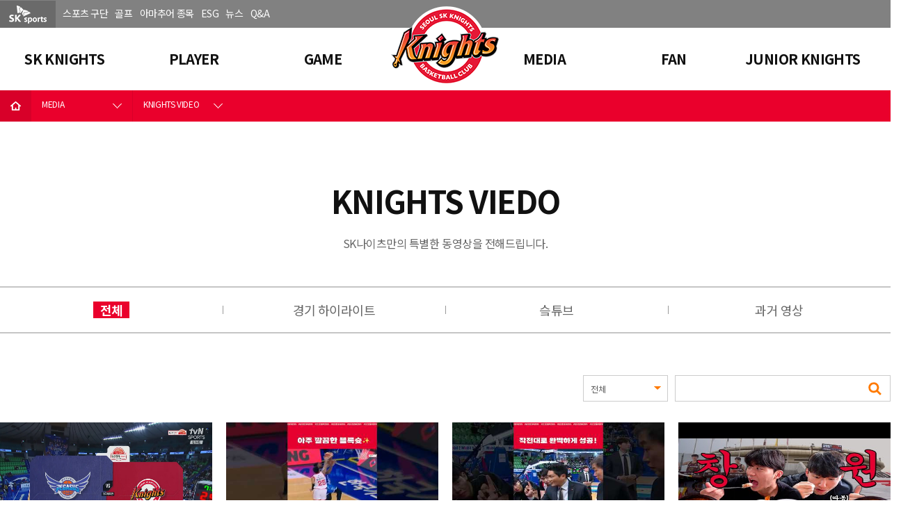

--- FILE ---
content_type: text/html;charset=EUC-KR; Charset=euc-kr
request_url: https://www.sksports.net/Knights/news/news_Gallery_List.asp?&part=&item=&videoType=&page=2
body_size: 28648
content:
<!DOCTYPE html>

<head>
   <title>SK나이츠</title>
   <meta charset="utf-8" />
   <meta name="viewport" content="width=device-width, user-scalable=no, initial-scale=1.0">
   <meta http-equiv="X-UA-Compatible" content="IE=edge">
   <meta name="title" content="SK나이츠" />
   <meta name="description" content="한국 프로농구 나이츠 선수 소개, 경기기록실, 팬클럽, 농구교실, 경기분석실, 명장면, 경기티켓 예매 제공" />
   <meta name="keyword" content="SK스포츠, 스포츠단, SK나이츠, 프로농구" />
   <meta property="og:title" content="SK나이츠" />
   <meta property="og:image" content="http://www.sksports.net/resources/images/new/logo.png" />
   <meta property="og:description" content="한국 프로농구 나이츠 선수 소개, 경기기록실, 팬클럽, 농구교실, 경기분석실, 명장면, 경기티켓 예매 제공" />
   <meta name="author" content="" />
    
   <link rel="canonical" href="https://www.sksports.net/Knights/news/news_Gallery_List.asp?&amp;#38;amp;&amp;#38;#35;38;part=&amp;#38;amp;&amp;#38;#35;38;item=&amp;#38;amp;&amp;#38;#35;38;videoType=&amp;#38;amp;&amp;#38;#35;38;page=2" />
   <link rel="apple-touch-icon" sizes="180x180"
      href="https://www.sksports.net/resources/images/common/apple-icon-knights.png">
   <link rel="icon" type="image/png" href="https://www.sksports.net/resources/images/common/apple-icon-knights.png"
      sizes="192x192">
   <link rel="stylesheet" type="text/css" href="/resources/css/concat.css?v=20250617" /><!-- css import -->
   <link href="https://fonts.googleapis.com/css?family=Noto+Sans+KR:100,300,400,500,700,900&display=swap&subset=korean"
      rel="stylesheet">
   <link href="/resources/css/slick.css" rel="stylesheet" type="text/css">
    <link rel="stylesheet" type="text/css" href="/resources/css/dh.css?201015" />
    <link href="//players.brightcove.net/videojs-pip/1/videojs-pip.css" rel="stylesheet" />
    <link href="/resources/font/Moebius/font.css">
    
   <script src="/resources/js/jquery-3.2.1.min.js"></script>
   <script src="https://cdnjs.cloudflare.com/ajax/libs/bxslider/4.2.15/jquery.bxslider.min.js"></script>
   <script src="/resources/js/slick.min.js"></script>
   <!-- Global site tag (gtag.js) - Google Analytics _180222 -->
   <script async src="https://www.googletagmanager.com/gtag/js?id=UA-114581732-1"></script>

   <!-- Link Swiper's CSS -->
   <link rel="stylesheet" href="https://cdn.jsdelivr.net/npm/swiper/swiper-bundle.min.css"/>
   <script>
      window.dataLayer = window.dataLayer || [];
      function gtag() { dataLayer.push(arguments); }
      gtag('js', new Date());

      gtag('config', 'UA-114581732-1');
   </script>
   <script src="/resources/js/main.js?200609"></script>
</head>

<body class="knight_body">
   <div id="wrap">
      <header id="header" class="mobile">
         <h1 class="logo"><a href="/Knights/main.asp"><img src="/resources/images/new/logo.png" alt="knights"></a></h1>
         <div class="category_area" id="category-menu">
            <button type="button" class="open_btn" onclick="javascript:sportsUI.menuToggle('#category-menu');"><span
               class="ir">카테고리 열기</span></button>
         <div class="category_wrap">
            <div class="top">
               <div class="m_logo"><a href="https://www.sksports.net/" target="_blank"><img
                        src="/resources/images/new/m_logo02.png" alt="sk스포츠"></a></div>
               <button type="button" class="close_btn"
                  onclick="javascript:sportsUI.menuToggle('#category-menu');"></button>
            </div>
               <div class="gnb">
                  		<ul id="category_list01" class="category_list">
		    <li id="li_sports" class="sports pc_view"><a href="http://www.sksports.net/"><img src="/resources/images/new/logo_gnb.png" alt=""></a></li>
		    <li><a href="https://www.sksports.net/#main3"><i><img src="/resources/images/common/m_ico_sportsClub.png" alt=""></i>스포츠 구단</a></li>
		    <li id="li_golf bg_black" class="golf"><a href="/sponsor/golf.asp"><i><img src="/resources/images/common/m_ico_golf.png?200826" alt=""></i>골프</a></li>
		    <li><a href="/sponsor/amateur_sport_sponsorship.asp"><i><img src="/resources/images/common/m_ico_amateurSport.png" alt=""></i>아마추어 종목</a></li>
		    <li><a href="/sponsor/esg.asp"><i><img src="/resources/images/common/m_ico_socialValue.png" alt=""></i>ESG</a></li>
            <li><a href="/sponsor/sportsNews_list.asp"><i><img src="/resources/images/common/m_ico_socialValue.png" alt=""></i>뉴스</a></li>
		    <li id=""><a href="/Knights/fanclub/Support_Center.asp"><i><img src="/resources/images/common/m_ico_qna.png" alt=""></i>Q&amp;A</a></li>

		    <!--
            <li id="li_baseball" class="baseball"><a href="http://www.skwyverns.com/Wyverns/main.asp" target="_blank"><i><img src="/resources/images/common/m_ico_baseball.png" alt=""></i>와이번스</a></li>
            <li id="li_baseball" class="baseball"><a href="http://www.sksports.net/knights/main.asp" target="_blank"><i><img src="/resources/images/common/m_ico_baseball.png" alt=""></i>SK나이츠</a></li>
            <li id="li_football" class="football"><a href="http://www.jeju-utd.com/index.asp" target="_blank"><i><img src="/resources/images/common/m_ico_football.png" alt=""></i>제주Utd</a></li>
            <li id="li_e_sports" class="e_sports"><a href="http://www.sktt1.net" target="_blank"><i><img src="/resources/images/common/m_ico_e_sports.png" alt=""></i>SK텔레콤 T1</a></li>
            <li id="li_handball" class="handball"><a href="https://www.facebook.com/sksugargliders" target="_blank"><i><img src="/resources/images/common/m_ico_handball.png" alt=""></i>슈가글라이더즈</a></li>
            <li id="li_handball" class="handball"><a href="https://www.facebook.com/SKHawksHandballTeam" target="_blank"><i><img src="/resources/images/common/m_ico_handball.png" alt=""></i>호크스</a></li>
-->
		</ul>


		<!--
        <ul id="category_list02" class="category_list">                      
            <li id="" class="pc_view"><a href="https://www.sksports.net/sks_index.asp"><i><img src="/resources/images/common/m_ico_peaple.png" alt=""></i>HOME</a></li>            
            <li id="li_golf bg_black" class="golf"><a href="http://golf.sktelecom.com/main/main.asp" target="_blank"><i><img src="/resources/images/common/m_ico_golf.png" alt=""></i>골프</a></li>
            <li id=""><a href="#"><i><img src="/resources/images/common/m_ico_peaple.png" alt=""></i>SV</a></li>
            <li id=""><a href="/Knights/fanclub/Support_Center.asp"><i><img src="/resources/images/common/m_ico_peaple.png" alt=""></i>Q&amp;A</a></li>
            
            
            <li id="" class="trophy"><a href="/sponsor/main.asp" target="_blank"><i><img src="/resources/images/common/m_ico_trophy.png" alt=""></i>후원선수&middot;단체</a></li>
            <li id="" class="pc_view"><a href="#none"><i><img src="/resources/images/common/m_ico_peaple.png" alt=""></i>SITEMAP</a></li>
            
            <li id="li_trophy_bg_black" class="pc_view bg_black"><a href="https://www.youtube.com/user/skknightsteam" target="_blank"><img src="/resources/images/new/gnb_youtube.png" alt="나이츠 유튜브"/></a></li>
            <li id="li_trophy_bg_black" class="bg_black pc_view"><a href="https://ko-kr.facebook.com/skknights/" target="_blank"><img src="/resources/images/new/gnb_fb.png" alt="나이츠 페이스북"/></a></li>
            <li id="li_trophy_bg_black" class="bg_black pc_view"><a href="https://www.instagram.com/sk_knights_official/" target="_blank" title="새창으로 열림"><img src="/resources/images/new/gnb_intagram.png" alt="나이츠 인스타그램"/></a></li>
        </ul>-->
               </div>

            </div>
         </div>
         <!--<div class="inner">
         <div class="second_top clear">
            <div class="sk_logo float_l"><a href="/"><img src="/resources/images/common/logo_sk_sports.jpg" alt="SK sports"></a></div>
            <div class="float_r"><a href="/Knights/fanclub/Support_Center.asp" class="btn_st line">占쏙옙占쏙옙占쏙옙占쏙옙占쏙옙</a></div>
         </div>
      </div>-->
      <div class="gnb_area" id="gnb-menu">
         <button type="button" class="open_btn" onclick="javascript:sportsUI.menuToggle('#gnb-menu');"><span
            class="ir">주메뉴 열기</span></button>
         <div class="gnb_wrap knight_container">
         <div class="top">
            <div class="m_logo"><img src="/resources/images/new/m_logo.png" alt="knights"></div>
            <button type="button" class="close_btn" onclick="javascript:sportsUI.menuToggle('#gnb-menu');"></button>
         </div>
         <ul id="gnb">
            <li class="depth0">
               <a href="javascript:void(0)">SK KNIGHTS</a>
               <ul class="depth2">
               <li><a href="/Knights/about/knight_about_emblem.asp">구단소개</a></li>
               <li><a href="/Knights/about/knight_history_champion.asp">구단역사</a></li>
               <li><a href="/Knights/about/knight_sponser.asp">스폰서</a></li>
               </ul>
            </li>
            <li class="depth0">
               <a href="javascript:void(0)">PLAYER</a>
               <ul class="depth2">
               <li><a href="/Knights/players/Player_Coaching.asp">코칭스태프</a></li>
               <li><a href="/Knights/players/Player_Player.asp">선수</a></li>
               <li><a href="/Knights/record/Scoring_player.asp">선수기록</a></li>
               <li><a href="/Knights/players/Player_HallofFame.asp">명예의 전당</a></li>
               </ul>
            </li>
            <li class="depth0">
               <a href="javascript:void(0)">GAME</a>
               <ul class="depth2">
               <li><a href="/Knights/game/Home_Game_Schedule.asp">경기일정</a></li>
               <li><a href="/Knights/record/Scoring_teamranking.asp">팀순위</a></li>
               <li><a href="/Knights/game/Home_Game_ticket.asp">티켓안내</a></li>
               <li><a href="/Knights/game/Home_Game_location.asp">오시는 길</a></li>
               </ul>
            </li>

            <li class="depth0">
               <a href="javascript:void(0)">MEDIA</a>
               <ul class="depth2">
               <li><a href="/Knights/news/news_notice_List.asp">NEWS</a></li>
               <li><a href="/Knights/news/news_photo_List.asp">KNIGHTS PHOTO</a></li>
               <li><a href="/Knights/news/news_Gallery_List.asp">KNIGHTS VIDEO</a></li>
               </ul>
            </li>
            <li class="depth0">
               <a href="javascript:void(0)">FAN</a>
               <ul class="depth2">
               <li><a href="/Knights/sns/sns.asp">SNS</a></li>
               <li><a href="/Knights/about/knight_cheerleader.asp">응원단</a></li>
               <li><a href="/Knights/event/event_list.asp">FAN ZONE</a></li>
               <li><a href="/Knights/faq/faq.asp">FAQ</a></li>
               </ul>
            </li>

            <li class="depth0">
               <a href="javascript:void(0)">JUNIOR KNIGHTS</a>
               <ul class="depth2">
               <li><a href="/Knights/juniorknight/jn_introduce.asp" target="_blank">주니어 나이츠 소개</a></li>
               <li><a href="/Knights/juniorknight/jn_direct.asp" target="_blank">직영점</a></li>
               <li><a href="/Knights/juniorknight/jn_affiliate_shop.asp" target="_blank">지점</a></li>
               </ul>
            </li>
         </ul>
         <div class="m_sns">
            <a href="https://ko-kr.facebook.com/skknights/" target="_blank"><img
               src="/resources/images/new/btn_fb_m.png" alt="나이츠 페이스북 바로가기"></a>
            <a href="https://www.instagram.com/sk_knights_official/" target="_blank"><img
               src="/resources/images/new/btn_in_m.png" alt="나이츠 인스타그램 바로가기"></a>
            <a href="https://www.youtube.com/user/skknightsteam" target="_blank"><img
               src="/resources/images/new/btn_you_m.png" alt="나이츠 유튜브 바로가기"></a>
         </div>
         <div class="depth_bg">&nbsp;</div>
         </div>
      </div>
      </header><!-- // id : header -->
<script type="text/javascript">
	function fnSubmit() {
		frm.action = "/Knights/news/news_Gallery_List.asp";
		frm.submit();
	}
	
	$(function($){   			
		$('input').keyup(function(e) {
			if (e.keyCode == 13) fnSubmit();        
		});

	});
	
</script>
<div id="container">
	<div class="location_area">
		
		<div class="inner">
			<a href="/Knights/main.asp" class="home">&nbsp;</a>
			<div class="location_list_wrap">
				<div class="location_list">
					<a href="#self">MEDIA</a>
					<ul>
						<li ><a href="/Knights/about/knight_about_emblem.asp">KNIGHTS</a></li>
						<li ><a href="/Knights/players/Player_Coaching.asp">PLAYER</a></li>
						<li ><a href="/Knights/game/Home_Game_Schedule.asp">GAME</a></li>
						<li class="active" ><a href="/Knights/news/news_notice_List.asp">MEDIA</a></li>
						<li ><a href="/Knights/sns/sns.asp">FAN</a></li>
						<li ><a href="/Knights/juniorknight/jn_introduce.asp" target="_blank">JUNIOR KNIGHTS</a></li>
						<li ><a href="/Knights/fanclub/Support_Center.asp">팬지원센터</a></li>
					</ul>
				</div>
                
				<div class="location_list">
					<a href="#self">KNIGHTS VIDEO</a>
					<ul>
						
						<li ><a href="/Knights/news/news_notice_List.asp">NEWS</a></li>
						<li ><a href="/Knights/news/news_photo_List.asp">KNIGHTS PHOTO</a></li>
						<li class="active" ><a href="/Knights/news/news_Gallery_List.asp">KNIGHTS VIDEO</a></li>
					
					
					<!---->
					</ul>
				</div>
                
			</div>
		</div>
	</div>
	<div class="inner">
		<div class="title_wrap interval text_center">
			<h3 class="title">KNIGHTS VIEDO</h3>
			<p class="desc">SK나이츠만의 특별한 동영상을 전해드립니다.</p>
		</div>
		<div class="roll_tab_wrap">
			<ul class="roll_tab">
				<li class="active"><a href="news_Gallery_List.asp?videoType=">전체</a></li>
                <li ><a href="news_Gallery_List.asp?videoType=1">경기 하이라이트</a></li>
                <li ><a href="news_Gallery_List.asp?videoType=4">슼튜브</a></li>
				<!--
                <li ><a href="news_Gallery_List.asp?videoType=3">선수영상</a></li>
				<li ><a href="news_Gallery_List.asp?videoType=2">경기명장면</a></li>
                <li ><a href="news_Gallery_List.asp?videoType=6">2017-2018시즌 기획 영상 </a></li>
				-->
				<li ><a href="news_Gallery_List.asp?videoType=7">과거 영상</a></li>
			</ul>
		</div>
	</div>
	<div class="inner m_inner">
		<div class="clear">
		<form id="frm" method="post">
		<input type="hidden" id="videoType" name="videoType" value="">
			<div class="search_wrap float_r">
				<fieldset>
					<legend>검색영역</legend>
					<div class="select_wrap">
						<select name="part" class='form_st'><option value="0">전체</option><option value="1">제목</option><option value="2">제목 + 내용</option></select>
					</div>
					<div class="search_input">
						<input type="text" name="item" class="form_st" value="">
						<button type="button" class="btn_search" onclick="fnSubmit();"><span class="ir">검색</span></button>
					</div>
				</fieldset>
			</div>
		</form>
		</div>
		<div class="video_list_wrap">
			<ul class="video_list">
			
				<li>
					<a href="news_Gallery_View.asp?page=2&Idx=4078&hits=312&part=&item=&videoType=">
						<div class="pic"><img src="http://www.sksports.net/Common/Attach/KnightsTvThumb/20251027/1026 한국가스공사.jpg" alt=""></div>
						<p class="subject">25-26 (10.26) SK vs 한국가...</p>
					</a>
					<div class="date">
						<span>2025.10.27</span>
						<span>조회 : 312</span>
					</div>
				</li>
			
				<li>
					<a href="news_Gallery_View.asp?page=2&Idx=4079&hits=82&part=&item=&videoType=">
						<div class="pic"><img src="https://i.ytimg.com/vi/nv3TfNywUPs/hqdefault.jpg" alt=""></div>
						<p class="subject">아주 깔끔한 블록슛?</p>
					</a>
					<div class="date">
						<span>2025.10.27</span>
						<span>조회 : 82</span>
					</div>
				</li>
			
				<li>
					<a href="news_Gallery_View.asp?page=2&Idx=4080&hits=83&part=&item=&videoType=">
						<div class="pic"><img src="https://i.ytimg.com/vi/Bi2CII83pKo/hqdefault.jpg" alt=""></div>
						<p class="subject">작전대로 완벽하게 성공!</p>
					</a>
					<div class="date">
						<span>2025.10.27</span>
						<span>조회 : 83</span>
					</div>
				</li>
			
				<li>
					<a href="news_Gallery_View.asp?page=2&Idx=4077&hits=132&part=&item=&videoType=">
						<div class="pic"><img src="https://i.ytimg.com/vi/O7HNT3bXf-4/hqdefault.jpg" alt=""></div>
						<p class="subject">[ENG sub] 10개 구단 모두가 찾는...</p>
					</a>
					<div class="date">
						<span>2025.10.24</span>
						<span>조회 : 132</span>
					</div>
				</li>
			
				<li>
					<a href="news_Gallery_View.asp?page=2&Idx=4075&hits=149&part=&item=&videoType=">
						<div class="pic"><img src="https://i.ytimg.com/vi/6kE9DhStSK0/hqdefault.jpg" alt=""></div>
						<p class="subject">아직 경기를 포기하지 않은 선수</p>
					</a>
					<div class="date">
						<span>2025.10.22</span>
						<span>조회 : 149</span>
					</div>
				</li>
			
				<li>
					<a href="news_Gallery_View.asp?page=2&Idx=4076&hits=141&part=&item=&videoType=">
						<div class="pic"><img src="https://i.ytimg.com/vi/0cezUv6bkJc/hqdefault.jpg" alt=""></div>
						<p class="subject">EASL 데뷔전 3점슛 6개 모음</p>
					</a>
					<div class="date">
						<span>2025.10.22</span>
						<span>조회 : 141</span>
					</div>
				</li>
			
				<li>
					<a href="news_Gallery_View.asp?page=2&Idx=4073&hits=606&part=&item=&videoType=">
						<div class="pic"><img src="http://www.sksports.net/Common/Attach/KnightsTvThumb/20251020/1019 하이라이트 썸네일.png" alt=""></div>
						<p class="subject">25-26 (10.19) SK vs 원주D...</p>
					</a>
					<div class="date">
						<span>2025.10.20</span>
						<span>조회 : 606</span>
					</div>
				</li>
			
				<li>
					<a href="news_Gallery_View.asp?page=2&Idx=4072&hits=468&part=&item=&videoType=">
						<div class="pic"><img src="http://www.sksports.net/Common/Attach/KnightsTvThumb/20251020/1017 하이라이트 썸네일.png" alt=""></div>
						<p class="subject">25-26 (10.17) SK vs 울산현...</p>
					</a>
					<div class="date">
						<span>2025.10.20</span>
						<span>조회 : 468</span>
					</div>
				</li>
			
				<li>
					<a href="news_Gallery_View.asp?page=2&Idx=4074&hits=148&part=&item=&videoType=">
						<div class="pic"><img src="https://i.ytimg.com/vi/WU7yIgHmUrk/hqdefault.jpg" alt=""></div>
						<p class="subject">연패를 끊기 위한 마음가짐  / vs DB...</p>
					</a>
					<div class="date">
						<span>2025.10.20</span>
						<span>조회 : 148</span>
					</div>
				</li>
			
				<li>
					<a href="news_Gallery_View.asp?page=2&Idx=4070&hits=152&part=&item=&videoType=">
						<div class="pic"><img src="https://i.ytimg.com/vi/vV7azSeAf4o/hqdefault.jpg" alt=""></div>
						<p class="subject">기특한 막내를 위한 물 세리머니??</p>
					</a>
					<div class="date">
						<span>2025.10.19</span>
						<span>조회 : 152</span>
					</div>
				</li>
			
				<li>
					<a href="news_Gallery_View.asp?page=2&Idx=4071&hits=153&part=&item=&videoType=">
						<div class="pic"><img src="https://i.ytimg.com/vi/xICZnIV6YyY/hqdefault.jpg" alt=""></div>
						<p class="subject">귀여운 신경전??</p>
					</a>
					<div class="date">
						<span>2025.10.19</span>
						<span>조회 : 153</span>
					</div>
				</li>
			
				<li>
					<a href="news_Gallery_View.asp?page=2&Idx=4069&hits=124&part=&item=&videoType=">
						<div class="pic"><img src="https://i.ytimg.com/vi/bSpy4PnFERE/hqdefault.jpg" alt=""></div>
						<p class="subject">KBL KING의 포효??</p>
					</a>
					<div class="date">
						<span>2025.10.19</span>
						<span>조회 : 124</span>
					</div>
				</li>
				
			</ul>
			<div class='paging_wrap'><div class='pagination'><div class='prev_set'><button type='button' class='first'><span class='ir'>처음</span></button><button type='button' class='prev'><span class='ir'>이전</span></button></div><div class='page'> <a href=news_Gallery_List.asp?&part=&item=&videoType=&page=1>1</a> <a href='#self' class='active'>2</a> <a href=news_Gallery_List.asp?&part=&item=&videoType=&page=3 >3</a> <a href=news_Gallery_List.asp?&part=&item=&videoType=&page=4 >4</a> <a href=news_Gallery_List.asp?&part=&item=&videoType=&page=5 >5</a></div><div class='next_set'><a href="news_Gallery_List.asp?&part=&item=&videoType=&page=6" ><button type='button' class='next'><span class='ir'>다음</span></button></a><a href="news_Gallery_List.asp?&part=&item=&videoType=&page=157"><button type='button' class='last'><span class='ir'>마지막</span></button></a></div></div></div>	
		</div>
	</div>
</div><!-- // id : container -->

  <!-- Naver Analytics _210407-->
  <script type="text/javascript" src="//wcs.naver.net/wcslog.js"></script>
  <script type="text/javascript">
  if(!wcs_add) var wcs_add = {};
  wcs_add["wa"] = "c72b3f6f67b2e0";
  if(window.wcs) {
    wcs_do();
  }
  </script>
  <!-- Naver Analytics -->
<footer id="footer">
   <div class="inner">
      <h1 class="flot_logo pc_view"><a href="/" target="_blank"><img src="/resources/images/new/footer_logo.png" alt="sk"></a></h1>
      <div class="footer_link">
         <div class="fot_menu">
            <a href="/" target="_blank" class="mobile_view"><img src="/resources/images/new/footer_logo.png" alt="sk"></a>
            <a href="/Knights/fanclub/privacy_v8.asp?version=8">개인정보취급방침</a>
            <a href="/Knights/fanclub/privacy_collection.asp">이용약관</a>
            <a href="/Knights/fanclub/privacy_collection.asp">이메일주소무단수집거부</a>
            <a href="/Knights/fanclub/privacy_collection.asp">개인정보 수집 및 이용</a>
         </div>
         <div class="sns">
            <a href="https://www.youtube.com/user/skknightsteam" class="you" target="_blank"><img src="/resources/images/new/f_youtube.png" alt="sk나이츠 유튜브"></a>
            <a href="https://ko-kr.facebook.com/skknights/" class="fb" target="_blank"><img src="/resources/images/new/f_fb.png" alt="sk나이츠 페이스북"></a>
            <a href="https://www.instagram.com/sk_knights_official/" class="in" target="_blank"><img src="/resources/images/new/gnb_intagram.png" alt="sk나이츠 페이스북"></a>
         </div>
      </div>
      <div class="f_box">
          <address>
             <span>SK telecom</span>
                주소 : 서울특별시 중구 을지로 65(을지로2가 11번지) SKT타워 25층      
             <span>팩스 : 02)6100-7866</span>
          </address>      
          <div class="fot_fam">
                <ul class="fam_list">
                    <li><a href="http://www.sk.co.kr/" target="_blank">SK(주)</a></li>
                    <li><a href="http://www.sktelecom.com/" target="_blank">SK 텔레콤</a></li>
                    <li><a href="http://www.skcomms.co.kr/" target="_blank">SK 커뮤니케이션즈</a></li>
                    <li><a href="http://www.skbroadband.com/Main.do" target="_blank">SK 브로드밴드</a></li>
                    <li><a href="http://www.skhynix.com/kor/index.jsp" target="_blank">SK 하이닉스</a></li>
                    <li><a href="http://www.skplanet.com/main.aspx?v=3" target="_blank">SK 플래닛</a></li>
                    <li><a href="http://www.sktelink.com/os_main.do" target="_blank">SK 텔링크</a></li>
                    <li><a href="http://www.sktechx.com/main" target="_blank">SK 테크엑스</a></li>
                    <li><a href="http://www.iriver.co.kr/" target="_blank">아이리버</a></li>
                    <li><a href="http://entrixco.com/" target="_blank">엔트릭스</a></li>
                    <li><a href="http://www.psnmarketing.com/" target="_blank">PS&amp;Marketing</a></li>
                    <li><a href="https://home.nsok.co.kr/main.do" target="_blank">NSOK</a></li>
                    <li><a href="https://www.networkons.com/" target="_blank">넥트웩오앤에스</a></li>
                    <li><a href="https://www.serviceace.co.kr/" target="_blank">서비스에이스</a></li>
                    <li><a href="http://www.svctop.com/" target="_blank">서비스탑</a></li>
                </ul>
                <button type="button">SK MEMBERSHIP</button>
            </div>
		</div>
        <p class="copy">Copyright &copy; 2019 SK. All right reserved.</p>
   </div>  
</footer><!-- // id : footer -->

<script src="/resources/js/owl.carousel.js"></script><!-- owl.carousel.js -->
<script src="/resources/js/respond.min.js"></script><!-- 占쏙옙占쏙옙占쏙옙占쏙옙占쏙옙 占싱듸옙占쏙옙占쏙옙占?占쏙옙占쏙옙 -->
<script type="text/javascript" src="/resources/js/sports_utill.js"></script>
<script type="text/javascript" src="/resources/js/sports_ui.js?250617"></script>
<script type="text/javascript" src="/resources/js/slick.min.js"></script>
<script type="text/javascript">
   $(window).load(function(){
      // resize
      var delta = 300,
      timer = null;
      var menu_type = "43";
      var temp_menu_type = menu_type;
      $( window ).on( 'resize', function( ) {
         clearTimeout( timer );
         timer = setTimeout( resizeDone, delta );
      }).trigger('resize');
      function resizeDone( ) {
         menu_type = menu_type.substring(0,1);
         
         if ( sports.isMobile() ){
            if ( menu_type == "4" ) {
               menu_type = "6"
            } else if ( menu_type == "6" ) {
               menu_type = "4"
            } else if (menu_type == "5" || menu_type == "7" || menu_type == "8") {
               menu_type = temp_menu_type.substring(1,2);
            }
            if (menu_type == "0") {
               //alert(menu_type);
               $('#gnb').children('li').siblings().removeClass(sports.klass);
            }else {
               $('#gnb').children('li').eq(menu_type - 1).addClass(sports.klass).siblings().removeClass(sports.klass);
            }
            
         }
      }
   });
</script>
<script type="text/javascript">
   $(document).ready(function() {
      var menu_type = "43";
      var isKnight = menu_type.substr(0,1);
      if(isKnight == "8") {
         
         $('#li_basketball').attr('class','basketball');
         $('#li_trophy_bg_black').attr('class','trophy bg_black active');
      } else {
         $('#li_basketball').attr('class','basketball active');
         $('#li_trophy_bg_black').attr('class','trophy bg_black');
      }
   });
</script>
<!-- LOGGER(TM) TRACKING SCRIPT V.40 FOR logger.co.kr / 20084 : COMBINE TYPE / DO NOT ALTER THIS SCRIPT. -->
<script type="text/javascript">var _TRK_LID="20084";var _L_TD="ssl.logger.co.kr";var _TRK_CDMN=".sksports.net";</script>
<script type="text/javascript">var _CDN_DOMAIN = location.protocol == "https:" ? "https://fs.bizspring.net" : "https://fs.bizspring.net";
(function(b,s){var f=b.getElementsByTagName(s)[0],j=b.createElement(s);j.async=true;j.src='//fs.bizspring.net/fs4/bstrk.1.min.js';f.parentNode.insertBefore(j,f);})(document,'script');</script>
<noscript><img alt="Logger Script" width="1" height="1" src="https://ssl.logger.co.kr/tracker.tsp?u=20084&amp;js=N" /></noscript>
<!-- END OF LOGGER TRACKING SCRIPT -->      
  
	<!-- Global site tag (gtag.js) - Google Analytics_180222 -->
	<script async src="https://www.googletagmanager.com/gtag/js?id=UA-114581732-1"></script>
	<script>
	  window.dataLayer = window.dataLayer || [];
	  function gtag(){dataLayer.push(arguments);}
	  gtag('js', new Date());

	  gtag('config', 'UA-114581732-1');
	</script>
  <!-- Naver Analytics _180222-->
  <script type="text/javascript" src="https://wcs.naver.net/wcslog.js"></script>
  <script type="text/javascript">
  if(!wcs_add) var wcs_add = {};
  wcs_add["wa"] = "67118d413ba9b0";
  wcs_do();
  </script>
  <!-- Naver Analytics -->
  
      <!--<script src="https://mattstow.com/experiment/responsive-image-maps/jquery.rwdImageMaps.min.js"></script>
  <script>
    $(function () {
        $("img[usemap]").rwdImageMaps();

        $(window).resize(function(){
            //console.log('resizeing!')
            $("img[usemap]").rwdImageMaps();
        })
    });
  </script>                                                                                                                      -->
</body>
</html>

--- FILE ---
content_type: text/html; charset=UTF-8
request_url: https://gu.bizspring.net/p.php?guuid=30eeb5950fbff56cb690d824f0b2b0c7&domain=www.sksports.net&callback=bizSpring_callback_2341
body_size: 220
content:
bizSpring_callback_2341("88G84lc9j07fXhcNg5SmL3r8XQaoe36mcMug8Hqr")

--- FILE ---
content_type: text/css
request_url: https://www.sksports.net/resources/css/concat.css?v=20250617
body_size: 244
content:
@import url('https://fonts.googleapis.com/earlyaccess/notosanskr.css');
/* webfont */
@import url('reset.css');
/* reset */
@import url('style.css?v=2509031537');
/* style */
@import url('slick.css');
@import url('owl.carousel.min.css');

--- FILE ---
content_type: text/css
request_url: https://www.sksports.net/resources/css/dh.css?201015
body_size: 4510
content:
.dh-lpWrapper {
    position: fixed;
    top: 0;
    left: 0;
    width: 100%;
    height: 100%;
    background: rgba(0, 0, 0, 0.6);
    display: -webkit-box;
    display: -ms-flexbox;
    display: flex;
    -webkit-box-align: center;
    -ms-flex-align: center;
    align-items: center;
    -webkit-box-pack: center;
    -ms-flex-pack: center;
    justify-content: center;
    z-index: 9999;
    display: none;
}

.dh-lpWrapper .dh-lpContWrapper {
    position: relative;
    /* border-radius: 10px; */
    overflow: hidden;
}

.dh-lpWrapper .dh-lpContWrapper .dh-lpCont {
    position: relative;
}

.dh-lpWrapper .dh-lpContWrapper .dh-lpCont a {
    display: inline-block;
}

.dh-lpWrapper .dh-lpContWrapper .dh-lpCont > img,
.dh-lpWrapper .dh-lpContWrapper .dh-lpCont a img {
    max-width: 100%;
    max-height: 100%;
    height: 100%;
}

.dh-lpWrapper .dh-lpContWrapper .dh-lpCont .linkWrap {
    position: absolute;
    left: 50%;
    transform: translateX(-50%);
    display: -webkit-box;
    display: -ms-flexbox;
    display: flex;
    -webkit-box-align: center;
    -ms-flex-align: center;
    align-items: center;
    -webkit-box-pack: center;
    -ms-flex-pack: center;
    justify-content: center;
    width: 100%;
    line-height: 1.2;
    word-break: keep-all;
    text-align: center;
}

.dh-lpWrapper .dh-lpContWrapper .dh-lpCont a.link1 {
    color: #fff;
    font-weight: 500;
}

.dh-lpWrapper .dh-lpContWrapper .dh-lpCont a.link1.link1_1 {
    background: #111;
}

.dh-lpWrapper .dh-lpContWrapper .dh-lpCont a.link1.link1_2 {
    background: #e62118;
}

@media only screen and (min-width: 768px) {
    .dh-lpWrapper .dh-lpContWrapper .dh-lpCont .linkWrap {
        bottom: 30px;
        width: calc(100% - 20px);
    }    
    .dh-lpWrapper .dh-lpContWrapper .dh-lpCont .linkWrap a + a {margin-left: 10px;}
    .dh-lpWrapper .dh-lpContWrapper .dh-lpCont a.link1 {
        bottom: 30px;
        padding: 20px 30px;
        border-radius: 30px;
        font-size: 18px;
    }
}


@media only screen and (max-width: 767px) {
    .dh-lpWrapper .dh-lpContWrapper .dh-lpCont .linkWrap {
        bottom: 5vw;        
    }
    .dh-lpWrapper .dh-lpContWrapper .dh-lpCont .linkWrap a + a {margin-left: 2vw;}
    .dh-lpWrapper .dh-lpContWrapper .dh-lpCont a.link1 {
        padding: 3vw 4vw;
        border-radius: 8vw;
        font-size: 3.4vw;
    }
}

.dh-lpWrapper .dh-lpContWrapper .dh-lpCont .dh-close.topRight {
    width: 25px;
    height: 25px;
    background: url("../resources/images/popup/btn__close.png") no-repeat 0 0;
    position: absolute;
    top: 20px;
    right: 20px;
    z-index: 1;
}

.dh-lpWrapper .dh-lpContWrapper .dh-closeWrapper {
    background: #222;
    display: -webkit-box;
    display: -ms-flexbox;
    display: flex;
    -webkit-box-align: center;
    -ms-flex-align: center;
    align-items: center;
    -webkit-box-pack: start;
    -ms-flex-pack: start;
    justify-content: flex-start;
}

.dh-lpWrapper .dh-lpContWrapper .dh-closeWrapper a {
    color: #fff;
    font-size: 16px;
    padding: 15px;
    display: -webkit-box;
    display: -ms-flexbox;
    display: flex;
    -webkit-box-align: center;
    -ms-flex-align: center;
    align-items: center;
    -webkit-box-pack: center;
    -ms-flex-pack: center;
    justify-content: center;
}

.dh-lpWrapper .dh-lpContWrapper .dh-closeWrapper a.dh-todayClose {
    margin-right: auto;
}

.dh-lpWrapper .dh-lpContWrapper .dh-closeWrapper a.dh-todayClose input {
    margin-left: 10px;
}

@media only screen and (min-width: 768px) {
    .dh-lpWrapper {
        min-width: 1280px;
    }

    .dh-lpWrapper .dh-lpContWrapper + .dh-lpContWrapper {
        margin-left: 20px;
    }
}

@media only screen and (max-width: 767px) {
    .dh-lpWrapper .dh-lpContWrapper {
        width: 90vw;
        position: absolute !important;
        top: 50%;
        left: 50%;
        transform: translate(-50%, -50%);
    }

    .dh-lpWrapper .dh-lpContWrapper .dh-lpCont a:not(.link1) {
        width: 100%;
    }

    .dh-lpWrapper .dh-lpContWrapper .dh-lpCont img {
        width: 100%;
        height: auto;
    }

    .dh-lpWrapper .dh-lpContWrapper .dh-lpCont .dh-close.topRight {
        width: 4vw;
        height: 4vw;
    }

    .dh-lpWrapper .dh-lpContWrapper .dh-closeWrapper a {
        font-size: 3vw;
        padding: 3vw;
    }
}



--- FILE ---
content_type: text/css
request_url: https://www.sksports.net/resources/css/reset.css
body_size: 10588
content:
/* Font Style */

@font-face {
	font-family:'mb_eng';
	src:url('/resources/font/Moebius_Regular_eng.eot');
	src:local('Moebius_Regular_eng'), url('/resources/font/Moebius_Regular_eng.woff') format('woff'), url('/resources/font/Moebius_Regular_eng.ttf') format('truetype');
}

@font-face {
	font-family:'mbbold_eng';
	src:url('/resources/font/Moebius_Bold_eng.eot');
	src:local('Moebius_Bold_eng'), url('/resources/font/Moebius_Bold_eng.woff') format('woff'), url('/resources/font/Moebius_Bold_eng.ttf') format('truetype');
}

@font-face {
	font-family:'mb_kor';
	src:url('/resources/font/Moebius_Regular_kor.eot');
	src:local('Moebius_Regular_kor'), url('/resources/font/Moebius_Regular_kor.woff') format('woff'), url('/resources/font/Moebius_Regular_kor.ttf') format('truetype');
}

@font-face {
	font-family:'mbbold_kor';
	src:url('/resources/font/Moebius_Bold_eng.kor');
	src:local('Moebius_Bold_kor'), url('/resources/font/Moebius_Bold_kor.woff') format('woff'), url('/resources/font/Moebius_Bold_eng.ttf') format('truetype');
}

@font-face {
  font-family: 'Noto Sans KR';
  font-style: normal;
  font-weight: 100;
  src: url(/resources/font/NotoSansKR/NotoSansKR-Thin.woff2) format('woff2'),
       url(/resources/font/NotoSansKR/NotoSansKR-Thin.woff) format('woff'),
       url(/resources/font/NotoSansKR/NotoSansKR-Thin.otf) format('opentype');
}
@font-face {
  font-family: 'Noto Sans KR';
  font-style: normal;
  font-weight: 300;
  src: url(/resources/font/NotoSansKR/NotoSansKR-Light.woff2) format('woff2'),
       url(/resources/font/NotoSansKR/NotoSansKR-Light.woff) format('woff'),
       url(/resources/font/NotoSansKR/NotoSansKR-Light.otf) format('opentype');
}
@font-face {
   font-family: 'Noto Sans KR';
   font-style: normal;
   font-weight: 400;
   src: url(/resources/font/NotoSansKR/NotoSansKR-Regular.woff2) format('woff2'),
        url(/resources/font/NotoSansKR/NotoSansKR-Regular.woff) format('woff'),
        url(/resources/font/NotoSansKR/NotoSansKR-Regular.otf) format('opentype');
 }
@font-face {
   font-family: 'Noto Sans KR';
   font-style: normal;
   font-weight: 500;
   src: url(/resources/font/NotoSansKR/NotoSansKR-Medium.woff2) format('woff2'),
        url(/resources/font/NotoSansKR/NotoSansKR-Medium.woff) format('woff'),
        url(/resources/font/NotoSansKR/NotoSansKR-Medium.otf) format('opentype');
 }
@font-face {
   font-family: 'Noto Sans KR';
   font-style: normal;
   font-weight: 700;
   src: url(/resources/font/NotoSansKR/NotoSansKR-Bold.woff2) format('woff2'),
        url(/resources/font/NotoSansKR/NotoSansKR-Bold.woff) format('woff'),
        url(/resources/font/NotoSansKR/NotoSansKR-Bold.otf) format('opentype');
 }
@font-face {
   font-family: 'Noto Sans KR';
   font-style: normal;
   font-weight: 900;
   src: url(/resources/font/NotoSansKR/NotoSansKR-Black.woff2) format('woff2'),
        url(/resources/font/NotoSansKR/NotoSansKR-Black.woff) format('woff'),
        url(/resources/font/NotoSansKR/NotoSansKR-Black.otf) format('opentype');
 }

/* Default Style */
* 	 		{margin:0; padding:0;font-style: normal;letter-spacing: -0.03em}
html {height: 100%}
body		{background-color:#fff;height: 100%}

article, aside, hgroup, header, footer, figure, figcaption, nav, section {
	display: block;
}

ul, ol, li {list-style:none;}
a,em,span,strong {}
td *{vertical-align: middle;}

img, hr		{border:none;}
img			{vertical-align:top; border:0px;}

/* Link Style */
a:link		{text-decoration:none;}
a:visited	{text-decoration:none;}
a:active	{text-decoration:none;}
a:hover		{text-decoration:none;}

/* Table Style */
table 		{width:100%; border-collapse:collapse; border-spacing:0; table-layout:fixed;}
table td img {vertical-align:middle;}

/* Tag all font-size set */
b,h1,h2,h3,h4,h5,h6,th,dt, strong, em {
	font-family:'Noto Sans KR', dotum, Arial, sans-serif;
	color:#5e5e5e;
	line-height:120%;
	font-size:12px;
	font-weight:700;
}
body,p,div,ul,li,dl,dd,ol,fieldset,textarea,input,select,table,td,address,cite, button {
	font-family:'Noto Sans KR', dotum, Arial, sans-serif;
	color:#5e5e5e;
	font-size:12px;
	line-height:120%;
}
select::-ms-expand{display: none}
a,em,span {
	font-family:inherit;
	color:inherit;
	font-size:inherit;
	line-height:inherit;
	vertical-align: top;
}

button {cursor: pointer;background-color: transparent;border: 0; outline: none;}

/* From Style */
textarea	{padding:5px; border:solid 1px #333; background-color:#fff;}
input		{vertical-align:middle;}
input.txt,
input.text,
input.it	{height:23px; line-height:23px; border:solid 1px #333; background-color:#fff;}
input.chk	{}
input.radio	{}
button[type=button] {cursor:pointer;border: none;}

select			{height:23px; line-height:23px; border:solid 1px #333;background-color: transparent;}
hr, caption		{display:none;}
legend			{position:absolute; height:0; font-size:0px; line-height:0; overflow:hidden; text-indent:-20000px;}
address,cite,em	{font-style:normal;}
fieldset		{border:0; padding:0;}
label			{cursor:pointer;}

/* Hide Set */
.ir	{position:absolute; left:-9999px; top:-9999px; font-size:0; line-height:0; height:0; overflow:hidden;}

 /* Margin Set */
.ml5	{margin-left:5px;}
.ml10	{margin-left:10px;}
.ml15	{margin-left:15px;}
.ml20	{margin-left:20px;}
.ml25	{margin-left:25px;}
.ml30	{margin-left:30px;}
.ml35	{margin-left:35px;}
.ml40	{margin-left:40px;}
.ml45	{margin-left:45px;}
.ml50	{margin-left:50px;}
.ml55	{margin-left:55px;}
.ml60	{margin-left:60px;}
.ml65	{margin-left:65px;}
.ml70	{margin-left:70px;}
.ml75	{margin-left:75px;}
.ml80	{margin-left:80px;}
.ml85	{margin-left:85px;}
.ml90	{margin-left:90px;}
.ml95	{margin-left:95px;}
.ml100	{margin-left:100px;}

.mr5	{margin-right:5px;}
.mr10	{margin-right:10px;}
.mr15	{margin-right:15px;}
.mr20	{margin-right:20px;}
.mr25	{margin-right:25px;}
.mr30	{margin-right:30px;}
.mr35	{margin-right:35px;}
.mr40	{margin-right:40px;}
.mr45	{margin-right:45px;}
.mr50	{margin-right:50px;}
.mr55	{margin-right:55px;}
.mr60	{margin-right:60px;}
.mr65	{margin-right:65px;}
.mr70	{margin-right:70px;}
.mr75	{margin-right:75px;}
.mr80	{margin-right:80px;}
.mr85	{margin-right:85px;}
.mr90	{margin-right:90px;}
.mr95	{margin-right:95px;}
.mr100	{margin-right:100px;}

.mt5	{margin-top:5px;}
.mt10	{margin-top:10px;}
.mt15	{margin-top:15px;}
.mt20	{margin-top:20px;}
.mt25	{margin-top:25px;}
.mt30	{margin-top:30px;}
.mt35	{margin-top:35px;}
.mt40	{margin-top:40px;}
.mt45	{margin-top:45px;}
.mt50	{margin-top:50px;}
.mt55	{margin-top:55px;}
.mt60	{margin-top:60px;}
.mt65	{margin-top:65px;}
.mt70	{margin-top:70px;}
.mt75	{margin-top:75px;}
.mt80	{margin-top:80px;}
.mt85	{margin-top:85px;}
.mt90	{margin-top:90px;}
.mt95	{margin-top:95px;}
.mt100	{margin-top:100px;}

.mb5	{margin-bottom:5px;}
.mb10	{margin-bottom:10px;}
.mb15	{margin-bottom:15px;}
.mb20	{margin-bottom:20px;}
.mb25	{margin-bottom:25px;}
.mb30	{margin-bottom:30px;}
.mb35	{margin-bottom:35px;}
.mb40	{margin-bottom:40px;}
.mb45	{margin-bottom:45px;}
.mb50	{margin-bottom:50px;}
.mb55	{margin-bottom:55px;}
.mb60	{margin-bottom:60px;}
.mb65	{margin-bottom:65px;}
.mb70	{margin-bottom:70px;}
.mb75	{margin-bottom:75px;}
.mb80	{margin-bottom:80px;}
.mb85	{margin-bottom:85px;}
.mb90	{margin-bottom:90px;}
.mb95	{margin-bottom:95px;}
.mb100	{margin-bottom:100px;}

 /* Padding Set */
.pl5	{padding-left:5px;}
.pl10	{padding-left:10px;}
.pl15	{padding-left:15px;}
.pl20	{padding-left:20px;}
.pl25	{padding-left:25px;}
.pl30	{padding-left:30px;}
.pl35	{padding-left:35px;}
.pl40	{padding-left:40px;}
.pl45	{padding-left:45px;}
.pl50	{padding-left:50px;}
.pl55	{padding-left:55px;}
.pl60	{padding-left:60px;}
.pl65	{padding-left:65px;}
.pl70	{padding-left:70px;}
.pl75	{padding-left:75px;}
.pl80	{padding-left:80px;}
.pl85	{padding-left:85px;}
.pl90	{padding-left:90px;}
.pl95	{padding-left:95px;}
.pl100	{padding-left:100px;}

.pr5	{padding-right:5px;}
.pr10	{padding-right:10px;}
.pr15	{padding-right:15px;}
.pr20	{padding-right:20px;}
.pr25	{padding-right:25px;}
.pr30	{padding-right:30px;}
.pr35	{padding-right:35px;}
.pr40	{padding-right:40px;}
.pr45	{padding-right:45px;}
.pr50	{padding-right:50px;}
.pr55	{padding-right:55px;}
.pr60	{padding-right:60px;}
.pr65	{padding-right:65px;}
.pr70	{padding-right:70px;}
.pr75	{padding-right:75px;}
.pr80	{padding-right:80px;}
.pr85	{padding-right:85px;}
.pr90	{padding-right:90px;}
.pr95	{padding-right:95px;}
.pr100	{padding-right:100px;}

.pt5	{padding-top:5px;}
.pt10	{padding-top:10px;}
.pt15	{padding-top:15px;}
.pt20	{padding-top:20px;}
.pt25	{padding-top:25px;}
.pt30	{padding-top:30px;}
.pt35	{padding-top:35px;}
.pt40	{padding-top:40px;}
.pt45	{padding-top:45px;}
.pt50	{padding-top:50px;}
.pt55	{padding-top:55px;}
.pt60	{padding-top:60px;}
.pt65	{padding-top:65px;}
.pt70	{padding-top:70px;}
.pt75	{padding-top:75px;}
.pt80	{padding-top:80px;}
.pt85	{padding-top:85px;}
.pt90	{padding-top:90px;}
.pt95	{padding-top:95px;}
.pt100	{padding-top:100px;}

.pb5	{padding-bottom:5px;}
.pb10	{padding-bottom:10px;}
.pb15	{padding-bottom:15px;}
.pb20	{padding-bottom:20px;}
.pb25	{padding-bottom:25px;}
.pb30	{padding-bottom:30px;}
.pb35	{padding-bottom:35px;}
.pb40	{padding-bottom:40px;}
.pb45	{padding-bottom:45px;}
.pb50	{padding-bottom:50px;}
.pb55	{padding-bottom:55px;}
.pb60	{padding-bottom:60px;}
.pb65	{padding-bottom:65px;}
.pb70	{padding-bottom:70px;}
.pb75	{padding-bottom:75px;}
.pb80	{padding-bottom:80px;}
.pb85	{padding-bottom:85px;}
.pb90	{padding-bottom:90px;}
.pb95	{padding-bottom:95px;}
.pb100	{padding-bottom:100px;}

.accent1 {color:#ea002c}

.col-sm-1, .col-sm-2, .col-sm-3, .col-sm-4, .col-sm-5, .col-sm-6, .col-sm-7, .col-sm-8, .col-sm-9, .col-sm-10, .col-sm-11, .col-sm-12 {display:inline-block}

@media (min-width:768px){
	.col-sm-12 {width: 100% !important}
	.col-sm-11 {width: 91.66666667% !important}
	.col-sm-10 {width: 83.33333333% !important}
	.col-sm-9 {width: 75% !important}
	.col-sm-8 {width: 66.66666667% !important}
	.col-sm-7 {width: 58.33333333% !important}
	.col-sm-6 {width: 50% !important}
	.col-sm-5 {width: 41.66666667% !important}
	.col-sm-4 {width: 33.33333333% !important}
	.col-sm-3 {width: 25% !important}
	.col-sm-2 {width: 16.66666667% !important}
	.col-sm-1 {width: 8.33333333% !important}
}

.w95 {width:95px !important}
.w105 {width:105px !important}
.w130 {width:130px !important}

--- FILE ---
content_type: text/css
request_url: https://www.sksports.net/resources/css/style.css?v=2509031537
body_size: 396213
content:
/* ----------------
	Common
----------------  */

.clear:after {
    content: '';
    display: block;
    clear: both;
}

.float_l {
    float: left !important;
}

.float_r {
    float: right !important;
}

.mobile_view {
    display: block;
}

.pc_view {
    display: none;
}

.paging_wrap{
    text-align: center;
}

.pagination {
    height: 35px;
    margin-top: 25px;
    padding: 0 35px;
    position: relative;
    display: inline-block;
}

.pagination .next_set,
.pagination .prev_set {
    height: 100%;
    position: absolute;
    top: 0;
    font-size: 0;
}

.pagination .prev_set {
    left: 0;
}

.pagination .next_set {
    right: 0;
}

.pagination button {
    width: 35px;
    height: 35px;
    box-sizing: border-box;
    border: 1px solid #ccc;
    background-position: 50%;
    background-repeat: no-repeat;
    background-size: 8px auto;
}

.pagination button.first,
.pagination button.last {
    display: none;
}

.pagination button.prev {
    background-image: url('/resources/images/common/m_ico_paging_left.png');
}

.pagination button.next {
    background-image: url('/resources/images/common/m_ico_paging_right.png');
}

.pagination .page {
    font-size: 0;
}

.pagination .page a {
    /* width: 20%; */
    width: 30px;
    display: inline-block;
    line-height: 35px;
    color: #999;
    text-align: center;
    font-size: 12px;
}

.pagination .page a.active {
    color: #ff7a00;
}

.popup_wrap {
    width: 100%;
    height: 100%;
    position: fixed;
    top: 0;
    left: 0;
    z-index: 999;
    display: none;
}

.popup_wrap .popup_area {
    width: 300px;
    padding: 10px;
    transform: translate(-50%, -50%);
    position: absolute;
    top: 50%;
    left: 50%;
    background-color: #fff;
    box-shadow: 2px 2px 20px #696969;
    border: 1px solid #e1e1e1;
    border-top: 3px solid #ea002c;
    box-sizing: border-box;
}

.popup_wrap.notice-popup .popup_area {
    width: 300px;
    text-align: center;
    padding: 40px 20px;
}

.popup_wrap.notice-popup .popup_area .cont {
    text-align: center;
}

.popup_wrap.notice-popup .popup_area .cont strong {
    font-size: inherit;
}

.notice-popup-title {
    font-size: 20px;
    font-weight: 600;
    color: #111;
    margin-bottom: 15px;
}

.notice-popup-text {
    font-size: 14px;
    color: #656565;
    line-height: 1.5em;
}

.notice-popup-text2 {
    font-size: 13px;
    color: #656565;
    line-height: 1.5em;
    text-align: center;
    width: 80%;
    margin: 0 auto 25px;
}

.popup_wrap .popup_area.nopd {
    padding: 0;
}

.popup_wrap .popup_area .pop_close {
    width: 28px;
    height: 28px;
    background: #ea002c url('/resources/images/common/btn_close.png') 50% no-repeat;
    background-size: 14px auto;
    position: absolute;
    top: 0;
    right: -1px;
}

.popup_wrap .top {
    margin-bottom: 10px;
    text-align: center;
}

.popup_wrap .top .title {
    color: #111;
    font-size: 20px;
    line-height: 23px;
    display: inline-block;
}

.icon-text {
    color: #656565;
    font-size: 13px;
    line-height: 1.5em;
    padding-top: 162px;
    background-position: center top;
    background-repeat: no-repeat;
    background-size: 136px;
}

.icon-text.icon1 {
    background-image: url(/resources/images/common/img_information1.png);
}

.icon-text.icon2 {
    background-image: url(/resources/images/common/img_information2.png);
}

.icon-text.icon3 {
    background-image: url(/resources/images/common/img_information3.png);
    background-size: 300px;
    padding-top: 120px;
}

/* ?????? */

.btn_area {
    text-align: center;
    margin-top: 15px;
    font-size: 0;
}

.btn_area.col2 a,
.btn_area.col2 button {
    width: 49%;
    margin-left: 2%;
}

.btn_area.col2 a:first-child,
.btn_area.col2 button:first-child {
    margin-left: 0;
}

.btn_area.col3 a,
.btn_area.col3 button {
    width: 32%;
    margin-left: 2%;
}

.btn_area.col3 a:first-child,
.btn_area.col3 button:first-child {
    margin-left: 0;
}

.btn_more {
    width: 20px;
    height: 20px;
    display: block;
    background-repeat: no-repeat;
    background-size: 10px auto;
    background-position: 50%;
    background-color: #3a3b3c;
    background-image: url('/resources/images/common/m_ico_more_h.png');
}

.btn_more.red {
    background-color: #fff;
    background-image: url('/resources/images/common/m_ico_more_red.png');
}

.btn_st {
    width: 100%;
    padding: 10px 15px;
    font-size: 13px;
    display: inline-block;
    box-sizing: border-box;
    text-align: center;
    line-height: 15px;
    border: 1px solid transparent;
}

.btn_st.wauto {
    width: auto;
}

.btn_st.nopd {
    padding-left: 0;
    padding-right: 0;
}

.btn_st.btn_st_sm {
    padding-left: 5px;
    padding-right: 5px;
}

.btn_st.small {
    padding: 5px 0;
    font-size: 11px;
}

.btn_st.line {
    border: 1px solid #ccc;
    color: #999;
}

.btn_st.list_size {
    width: 115px;
}

.btn_st_round {
    padding: 5px 25px;
    box-sizing: border-box;
    border-radius: 20px;
    display: inline-block;
}

.btn_st_round.orange {
    color: #fff;
    background-color: #ff7a00;
}

.btn_st_round.line {
    border: 1px solid #c5c5c5;
    color: #8a8a8a;
}

.btn_st.gray {
    background-color: #656565;
    color: #fff;
}

.btn_st.dimgray {
    background-color: #999;
    color: #fff;
}

.btn_st.red {
    background-color: #ea002c;
    color: #fff;
}

.btn_st.orange {
    background-color: #ff7a00;
    color: #fff;
}

.btn_st.indigo {
    background-color: #3f485f;
    color: #fff;
}

.btn_st.line-red {
    border-color: #ea002c;
    color: #ea002c;
}

.btn_st.down {
    width: auto;
    padding-right: 35px;
    padding-left: 35px;
    background-color: #999;
    color: #fff;
}

.btn_st.down:active {
    background-color: #ea002c;
}

.btn_st.down span {
    padding-left: 25px;
    display: inline-block;
    background: url('/resources/images/common/ico_download.png') 0 0 no-repeat;
    background-size: 21px auto;
    line-height: 23px;
}

.social_media {
    font-size: 0;
}

.social_media button {
    width: 30px;
    height: 30px;
    margin-left: 6px;
    background-color: #c7c7c7;
    border-radius: 50%;
}

.social_media button:first-child {
    margin-left: 0;
}

.social_media button.facebook {
    background: #c7c7c7 url('/resources/images/common/ico_facebook.png') 50% no-repeat;
    background-size: auto 12px;
}

.social_media button.facebook.active {
    background-color: #4862a3;
}

.social_media button.youtube {
    background: #c7c7c7 url('/resources/images/common/ico_youtube.png') 50% no-repeat;
    background-size: 16px auto;
}

.social_media button.youtube.active {
    background-color: #ea002c;
}

.btn_list_more {
    width: 50px;
    height: 50px;
    background: #ea002c url('/resources/images/common/ico_list_more.png') 50% no-repeat;
    background-size: 19px auto;
    border-radius: 50%;
}

.link_home {
    padding-left: 20px;
    display: inline-block;
    position: relative;
}

.link_home:before {
    content: '';
    display: block;
    width: 15px;
    height: 15px;
    margin-top: -8px;
    border-radius: 50%;
    background: #ea002c url('/resources/images/common/ico_home2.png') 50% no-repeat;
    background-size: 9px auto;
    position: absolute;
    top: 50%;
    left: 0;
}

.link_home.insta:before {   
    background: url('/resources/images/bg_insta.png') 50% no-repeat;
}

.link_home a {
    display: block;
    font-size: 11px;
    color: #656565;
    line-height: 16px;
    border-bottom: 1px solid #656565;
}

.link_home.insta a {
    display:block;
    position:absolute;
    top:0;
    left:0;
    width:15px;
    height:15px;
    border:none;
}

/* form ????????? */

.form_wmid {
    width: 128px !important;
}

.form_w100 {
    width: 100% !important;
}

.form_st {
    width: 100%;
    height: 35px;
    padding: 0 8px;
    border: 1px solid #ccc;
    color: #656565;
    box-sizing: border-box;
}

textarea.form_st {
    height: 150px;
    padding: 8px;
}

.search_input,
.select_wrap {
    position: relative;
    display: inline-block;
}

.select_wrap select {
    padding-right: 26px;
    -webkit-appearance: none;
    -moz-appearance: none;
    appearance: none;
    background-color: #fff;
}

.select_wrap:after {
    content: '';
    display: block;
    width: 10px;
    height: 5px;
    margin-top: -2.5px;
    background: url('/resources/images/common/ico_select_down_2.png') 0 0 no-repeat;
    background-size: 10px auto;
    position: absolute;
    top: 50%;
    right: 8px;
}

.search_input input {
    padding-right: 33px;
}

.search_input .btn_search {
    width: 25px;
    height: 100%;
    background: url('/resources/images/common/ico_search.png') 0 50% no-repeat;
    background-size: 17px auto;
    position: absolute;
    top: 0;
    right: 0;
}

.search_wrap {
    width: 100%;
    margin-bottom: 15px;
    padding-left: 120px;
    position: relative;
    box-sizing: border-box;
}

.search_wrap .select_wrap {
    width: 115px;
    position: absolute;
    top: 0;
    left: 0;
}

.search_wrap .search_input {
    width: 100%;
}

.select_box {
    margin-bottom: 15px;
    padding: 15px 10px 15px 70px;
    background-color: #f2f2f2;
    border-top: 2px solid #ea002c;
    position: relative;
}

.select_box > label {
    margin-top: -18px;
    font-size: 13px;
    color: #656565;
    position: absolute;
    top: 50%;
    left: 10px;
    line-height: 35px;
}

.select_box .select_wrap {
    width: 100%;
}

.select_box.type2 {
    padding: 15px 10px;
}

.select_box.type2 .colgroup {
    overflow: hidden;
}

.select_box.type2 .colgroup.col2 .col {
    width: 49%;
    margin-left: 2%;
    float: left;
}

.select_box.type2 .colgroup.col2 .col:first-child {
    margin-left: 0;
}

.select_box.type2 .colgroup.col2 .col label {
    font-size: 13px;
    color: #111;
    display: block;
    margin-bottom: 5px;
    font-weight: 700;
}

.select_box.type2 .colgroup + button {
    margin-top: 15px;
}

.division_area {
    margin-bottom: 25px;
}

.division_area.type2 {
    margin-bottom: 15px;
}

.division_area.type2 .select_wrap {
    width: 100%;
}

.tel_group,
.tel_group fieldset {
    font-size: 0;
}

.tel_group .select_wrap,
.tel_group input[type='text'].form_st,
.tel_group input[type='number'].form_st {
    width: 32%;
}

.tel_group input[type='text'].form_st {
    margin-left: 2%;
}

.radio_set label {
    padding-left: 20px;
    font-size: 12px;
    color: #656565;
    position: relative;
    line-height: 16px;
    display: inline-block;
}

.radio_set input[type='radio'] {
    width: 0;
    height: 0;
    filter: alpha(opacity=0);
    opacity: 0;
    position: absolute;
}

.radio_set label:after,
.radio_set label:before {
    content: '';
    position: absolute;
    border-radius: 50%;
}

.radio_set label:before {
    width: 16px;
    height: 16px;
    display: block;
    border: 1px solid #c5c5c5;
    top: 0;
    left: 0;
}

.radio_set label:after {
    width: 10px;
    height: 10px;
    background-color: #ea002c;
    top: 4px;
    left: 4px;
    display: none;
}

.radio_set label.active:after {
    display: block;
}

.privacy_area {
    margin-top: 20px;
    padding-bottom: 15px;
    border-bottom: 1px solid #8a8a8a;
}

.privacy_area strong.tit {
    margin-bottom: 10px;
    padding: 8px 0;
    font-size: 14px;
    color: #fff;
    background-color: #ea002c;
    text-align: center;
    display: block;
}

.privacy_area .cont {
    padding: 0 10px;
}

.privacy_area .cont .privacy_txt {
    height: 195px;
    padding: 10px;
    font-size: 11px;
    color: #656565;
    line-height: 14px;
    overflow-y: auto;
    border: 1px solid #ccc;
    box-sizing: border-box;
}

.privacy_area .cont .privacy_txt p + p {
    margin-top: 10px;
}

.privacy_area .agree_select {
    margin-top: 10px;
}

.privacy_area .agree_select label:first-child {
    margin-bottom: 10px;
}

.join_contents {
    resize: none;
    height: 150px;
    width: 97%;
    border: 1px solid #ccc;
}

/* 2018.09.18 ??????? */

.with strong {
    font-size: 15px;
}

.with span {
    display: inline-block;
    margin-top: 20px;
    text-align: center;
}

.with label {
    display: block;
    color: #656565;
    font-size: 15px;
    font-weight: 400;
}

.with input[type='text'] {
    width: 154px;
    height: 38px;
    margin: 10px 0 0 10px;
    padding: 0 10px;
    border: 1px solid #ccc;
    color: #656565;
    box-sizing: border-box;
}

/* slide - bxslider */

.bxslider li {
    width: 100%;
    height: 100%;
    position: relative;
}

.bxslider li a {
    display: block;
}

/* slide - custom */

.slide_area {
    position: relative;
}

.slide_area .slide {
    width: 100%;
}

.slide_area .slide:first-child {
    margin-left: 0;
}

.slide_area .screen {
    overflow: hidden;
}

.slide_area .view {
    position: relative;
}

.slide_area .view:after {
    content: '';
    display: block;
    clear: both;
}

.slide_area .view .slide {
    float: left;
}

/* text */

.desc {
    line-height: 18px;
    font-size: 13px;
    color: #656565;
}

.desc2 {
    color: #656565;
    font-size: 11px;
    line-height: 16px;
    font-weight: 300;
}

.desc3 {
    color: #656565;
    font-size: 12px;
    line-height: 16px;
    font-weight: 300;
}

.desc4 {
    font-size: 16px;
    font-weight: 500;
}

.font_bold {
    font-weight: 700;
}

.font_normal {
    font-weight: 300;
}

.text_left {
    text-align: left !important;
}

.text_right {
    text-align: right !important;
}

.text_center {
    text-align: center !important;
}

.text_center .notice_wrap {
    display: inline-block;
}

.notice_wrap {
    margin-top: 15px;
    min-height: 33px;
    padding-left: 40px;
    position: relative;
}

.notice_wrap.search:after {
    content: '';
    display: block;
    width: 33px;
    height: 33px;
    background: #656565 url('/resources/images/common/ico_search_2.png') 50% no-repeat;
    border-radius: 50%;
    background-size: 18px auto;
    position: absolute;
    top: 0;
    left: 0;
}

.notice_wrap p.notice_txt {
    margin-top: 0;
    padding-top: 3px;
    /* line-height:33px */
}

p.notice_txt {
    margin-top: 15px;
    padding-left: 13px;
    color: #999;
    font-size: 11px;
    line-height: 15px;
    font-weight: 500;
    position: relative;
}

p.notice_txt.mobile_view {
    margin-top: 0;
}

p.notice_txt .bullet {
    display: block;
    position: absolute;
    top: 0;
    left: 0;
    padding-top: 3px;
}

.bullet_txt > li,
p.bullet_txt {
    padding-left: 10px;
    color: #656565;
    font-size: 11px;
    line-height: 16px;
    position: relative;
    font-weight: 300;
}

.bullet_txt > li {
    margin-top: 10px;
}

.bullet_txt > li:first-child {
    margin-top: 0;
}

.bullet_txt.circle > li,
.bullet_txt.dotted > li {
    margin: 0;
}

.bullet_txt > li > .bullet,
p.bullet_txt > .bullet {
    display: block;
    position: absolute;
    top: 0;
    left: 0;
}

.bullet_txt.circle > li > .bullet,
p.bullet_txt.circle > .bullet {
    width: 5px;
    height: 5px;
    border: 1px solid #656565;
    border-radius: 50%;
    top: 5px;
}

.bullet_txt.dotted > li,
p.bullet_txt.dotted {
    padding-left: 5px;
}

.bullet_txt.dotted > li > .bullet,
p.bullet_txt.dotted > .bullet {
    width: 2px;
    height: 2px;
    background-color: #656565;
    top: 8px;
}

/* color */

.f_col_dim {
    opacity: 0.8;
}

.f_col_orange {
    color: #ff7a00 !important;
}

.f_col_red {
    color: #ea002c !important;
}

.f_col_green {
    color: #22a54a !important;
}

.f_col_gold {
    color: #d0a428 !important;
}

.f_col_black {
    color: #111 !important;
}

/* title */

.title_wrap {
    position: relative;
}

.title_wrap.interval {
    margin-bottom: 30px;
}

.title_wrap h3.title + p.desc {
    margin-top: 10px;
}

h2.title {
    font-size: 25px;
    color: #111;
    line-height: 28px;
    text-align: center;
}

h3.title {
    font-size: 22px;
    color: #111;
    line-height: 25px;
    padding-top:30px;
}

h3 .title_play{
    border: 5px solid red;
}

h4.title {
    margin-bottom: 8px;
    font-size: 15px;
    color: #111;
    line-height: 16px;
}

h4.title.title02 {
    margin-bottom: 20px;
}

h4.title.left {
    text-align:left;
}

h4.title .small {
    font-size: 12px;
}

.title_under {
    display: inline-block;
    margin: 15px 0 10px;
    padding-bottom: 5px;
    font-size: 13px;
    color: #111;
    line-height: 15px;
    border-bottom: 2px solid #111;
    font-weight: 400;
}

.title_under.first {
    margin-top: 0;
}

.title_wrap.red_under {
    padding-bottom: 30px;
    border-bottom: 2px solid #ea002c;
    margin-bottom: 15px;
}

/* table */

.list_table td {
    padding: 12px 10px;
    border-bottom: 1px solid #e1e1e1;
    color: #999;
}

.list_table tr:first-child td {
    border-top: 1px solid #e1e1e1;
}

.list_table td a.link {
    font-size: 14px;
    color: #656565;
    line-height: 16px;
}

.list_table td .date {
    font-size: 11px;
    color: #999;
}

.list_table td a.link + .date {
    margin-top: 8px;
}

.list_table td.speaker {
    padding-left: 40px;
    background: url('/resources/images/common/ico_speaker.png') 10px 10px no-repeat;
    background-size: 20px auto;
}

.list_table tr:active,
.list_table tr:hover {
    background-color: #f8f8f8;
}

.scroll_x {
    overflow-x: auto;
}

.scroll_y {
    overflow-y: auto;
}

.table_group .table_wrap {
    margin-top: 15px;
}

.table_group .table_wrap.first {
    margin-top: 0;
}

.table_wrap {
    border-top: 1px solid #c5c5c5;
    border-bottom: 1px solid #c5c5c5;
}

.table_wrap.lineem {
    border-top: 1px solid #656565;
    border-bottom: 1px solid #656565;
}

.table_wrap.lineem .table_st thead + tbody tr:first-child td,
.table_wrap.lineem .table_st thead + tbody tr:first-child th {
    border-top: 1px solid #656565;
}

.table_wrap.topred {
    border-top: 1px solid #ed1f24;
}

.table_wrap.topblack {
    border-top: 1px solid #111;
}

.table_wrap.sideborder {
    border-right: 1px solid #c5c5c5;
    border-left: 1px solid #c5c5c5;
    max-height: 75vw;
    overflow-y: auto;
}

.table_wrap.intitle {
    border-top: none;
}

.table_wrap.intitle > strong.tit {
    display: block;
    text-align: center;
    font-size: 14px;
/*    width: 50%;*/
    float: left;
    line-height: 35px;
}

.table_wrap.intitle > strong.tit span {
    display: inline-block;
    font-size: 12px;
}

.table_wrap.intitle > strong.tit.mvp {
    background-color: #ff7a00;
    color: #fff;
    width: 33.3%;
}

.table_wrap.intitle > strong.tit.v2 {
    background-color: #ea0029;
    color: #fff;
    width: 33.2%;
}

.table_wrap.intitle > strong.tit.v3 {
    background-color: #c21f1f;
    color: #fff;
    width: 33.5%;
}

/* .table_wrap.intitle>strong.tit.mvp span{background:url("/resources/images/common/ico_mvp.png") 0 0 no-repeat;background-size:27px auto} */

.scroll_x .table_wrap.topred {
    border-top: none;
}

.scroll_x .table_wrap.topred .table_st {
    border-top: 1px solid #ed1f24;
}

.table_wrap.vt_line_no .table_st td,
.table_wrap.vt_line_no .table_st th {
    border-left: none;
}

.table_wrap.vt_align_top .table_st td,
.table_wrap.vt_align_top .table_st th {
    vertical-align: top;
}

.table_wrap.font_dim .table_st tbody td,
.table_wrap.font_dim .table_st tbody th {
    color: #999;
}

.table_st .bg_highlight td,
.table_st .bg_highlight th {
    background-color: #fff1e5;
}

.table_st td,
.table_st th {
    padding: 10px 5px;
    border-top: 1px solid #c5c5c5;
    border-left: 1px solid #c5c5c5;
}

.table_st td:first-child,
.table_st th:first-child {
    border-left: none;
    border-right: 1px solid #c5c5c5;
}

.table_st td:last-child {
    border-right: none;
}

.table_st tr:first-child td,
.table_st tr:first-child th {
    border-top: none;
}

.table_st thead + tbody tr:first-child td,
.table_st thead + tbody tr:first-child th {
    border-top: 1px solid #c5c5c5;
}

.table_st th {
    background-color: #f8f8f8;
    color: #111;
    font-weight: 700;
    text-align: center;
    font-size: 12px;
    word-wrap: break-word;
}

.table_st td {
    color: #656565;
    font-weight: 300;
    font-size: 11px;
    word-break: keep-all;
}

.table_st colgroup.mobile_view {
    display: table-column-group;
}

.table_st .small {
    font-size: 10px;
    color: #999;
    font-weight: 300;
}

.table_bg {
    padding-top: 100px;
    background-color: transparent;
    background-position: 50% 10px;
    background-repeat: no-repeat;
}

.table_bg.discount {
    background-image: url('/resources/images/common/img_discount.jpg');
    background-size: 92px;
}

.table_bg.member_p {
    background-image: url('/resources/images/common/img_member_p.jpg');
    background-size: 92px;
}

.table_bg.rsvnotice {
    background-image: url('/resources/images/common/img_reserve_notice.jpg');
    background-size: 102px;
}

.table_bg .table_st {
    border-top: 1px solid #c5c5c5;
}

.table_st .bul_ico {
    padding-left: 30px;
    display: inline-block;
    position: relative;
}

.table_st .bul_ico:before {
    content: '';
    display: block;
    width: 22px;
    height: 22px;
    margin-top: -11px;
    border-radius: 50%;
    background-position: 50%;
    background-repeat: no-repeat;
    background-size: 22px auto;
    position: absolute;
    top: 50%;
    left: 0;
}

.table_st .bul_ico.red:before {
    background-color: #ea002c;
}

.table_st .bul_ico.green:before {
    background-color: #22a54a;
}

.table_st .bul_ico.gold:before {
    background-color: #d0a428;
}

.table_st .bul_ico.blue:before {
    background-color: #2d60d2;
}

.table_st .bul_ico.yellow:before {
    background-color: #ffcc00;
}

.table_st .bul_ico.gray:before {
    background-color: #a8a8a8;
}

.table_st .bul_ico.indigo:before {
    background-color: #3f485f;
}

.table_st .bul_ico.seat:before {
    background-image: url('/resources/images/common/ico_seat.png');
}

.table_st .bul_ico.exit:before {
    background-image: url('/resources/images/common/ico_exit.png');
}

.table_st .bul_ico.train:before {
    background-image: url('/resources/images/common/ico_train.png');
}

.table_st .bul_ico.bus:before {
    background-image: url('/resources/images/common/ico_bus.png');
}

.table_st .bul_ico.location:before {
    background-image: url('/resources/images/common/ico_location.png');
}

.table_st .bul_ico.tel:before {
    background-image: url('/resources/images/common/ico_tel.png');
}

.table_st .bul_ico.time:before {
    background-image: url('/resources/images/common/ico_time.png');
}

.table_st .bul_ico.join_fee:before {
    background-image: url('/resources/images/common/ico_join_fee.png');
}

.table_st .bul_ico.peaple:before {
    background-image: url('/resources/images/common/ico_peaple.png');
}

.table_st .bg_pink {
    background-color: #fff0f3;
}

.table_st .pictogram {
    display: block;
    background-repeat: no-repeat;
    background-color: transparent;
    background-position: 50% 0;
}

.table_st .pictogram.force {
    padding-top: 45px;
    background-image: url('/resources/images/common/ico_force.png');
    background-size: 36px auto;
}

.table_st .pictogram.wisdom {
    padding-top: 50px;
    background-image: url('/resources/images/common/ico_wisdom.png');
    background-size: 43px auto;
}

.table_st .pictogram.emotion {
    padding-top: 40px;
    background-image: url('/resources/images/common/ico_emotion.png');
    background-size: 47px auto;
}

.table_st .pictogram.sociability {
    padding-top: 50px;
    background-image: url('/resources/images/common/ico_sociability.png');
    background-size: 42px auto;
}

.table_st .pictogram.multi_intelly {
    padding-top: 50px;
    background-image: url('/resources/images/common/ico_multi_intelly.png');
    background-size: 37px auto;
}

.music_control button {
    display: inline-block;
    margin-left: 15px;
}

.music_control button:first-child {
    margin-left: 0;
}

.table_st th.back_no {
    background: none;
    border-right: none;
}

.event_table .table_st thead th {
    border-right: none;
}

.event_table .table_st tbody td {
    border: none;
}

/* 191029 ????? */

#m05 .table_st tbody td:first-child,
#m06 .table_st tbody td:first-child,
#m07 .table_st tbody td:first-child,
#m08 .table_st tbody td:first-child,
#m09 .table_st tbody td:first-child,
#m05 .table_st tbody td:last-child,
#m06 .table_st tbody td:last-child,
#m07 .table_st tbody td:last-child,
#m08 .table_st tbody td:last-child,
#m09 .table_st tbody td:last-child {
    text-align: center;
}

/* icon */

.ico_new {
    width: 13px;
    height: 13px;
    display: inline-block;
    background-color: #ea002c;
    font-size: 11px;
    color: #fff;
    text-align: center;
    line-height: 13px;
    border-radius: 50%;
}

.ico_st {
    width: 15px;
    height: 15px;
    border-radius: 50%;
    display: inline-block;
    background-position: 50%;
    background-repeat: no-repeat;
    background-color: #ea002c;
}

.ico_st i {
    vertical-align: middle;
}

.ico_st.music {
    background-image: url('/resources/images/common/ico_music.png');
    background-size: 16px auto;
    background-color: #8a8a8a;
}

button.active .ico_st.music,
button:hover .ico_st.down {
    background-color: #ea002c;
}

.ico_st.down {
    background-image: url('/resources/images/common/ico_down.png');
    background-size: 16px auto;
    background-color: #8a8a8a;
}

/* ???? ???????? */

.roll_tab_wrap {
    margin-bottom: 15px;
    border-top: 2px solid #c5c5c5;
    border-bottom: 2px solid #c5c5c5;
    overflow: hidden;
    position: relative;
}

.roll_tab {
    /*font-size: 0;
    position: relative;
    margin: 0 auto;
    text-align: center;*/
    width:100% !important;
    display:flex;
    align-items: center;
    justify-content: space-between;
}

.roll_tab.player_tab {
    justify-content:center;

}

.roll_tab li {
    display: inline-block;
    position: relative;
    text-align: center;
    flex:1;
}

.roll_tab.player_tab li {
    flex:none;
    padding:0 20px;
}

.roll_tab li a {
    padding: 15px 0;
    display: block;
    font-size: 3vw;
    color: #656565;
    line-height: 4vw;
}

.roll_tab li a:after {
    content: '';
    display: block;
    width: 1px;
    height: 10px;
    margin-top: -5px;
    background-color: #999;
    position: absolute;
    top: 50%;
    left: 0;
}

.roll_tab li:first-child a:after {
    display: none;
}

.roll_tab li.active a {
    color: #ea002c;
    font-weight: 700;
}

.roll_tab li.active:after {
    content: '';
    display: block;
    width: 100%;
    height: 2px;
    background-color: #ea002c;
    position: absolute;
    bottom: 0;
    left: 0;
}

.roll_tab_wrap .btn_st_round {
    margin-top: -18px;
    position: absolute;
    top: 50%;
    right: 0;
}

.tab_area .tab_cont .cont {
    display: none;
}

.tab_area .tab_cont .cont.active {
    display: block;
}

.box_tab_st {}

.box_tab_st .tab_btn {
    font-size: 0;
}

.box_tab_st .tab_btn .btn {
    padding: 10px 0;
    box-sizing: border-box;
    font-size: 14px;
    color: #111;
    font-weight: 700;
    text-align: center;
    background-color: #e1e1e1;
    border-bottom: 1px solid #ea002c;
    display: inline-block;
    line-height: 16px;
}

.box_tab_st.col3 .tab_btn .btn {
    width: 33.33%;
}

.box_tab_st .tab_btn .btn.active {
    background-color: #fff;
    color: #ea002c;
    border-top: 1px solid #ea002c;
    border-right: 1px solid #ea002c;
    border-left: 1px solid #ea002c;
    border-bottom: none;
}

/*???????????????????????*/

.preparation {
    text-align: center;
}

.preparation img {
    width: 251px;
}

/*???????*/

.layer_div {
    position: fixed;
    left: 0;
    top: 0;
    background: rgba(0, 0, 0, 0.7);
    z-index: 500;
    text-align: center;
    width: 100%;
    height: 100%;
}

.pop_con {
    display: inline-block;
    position: absolute;
    top: 10%;
    left: 50%;
    /*margin-left:-180px;*/
}

.pop_con.succesive .main_img {
    width: 360px;
}

.pop_con span {
    color: #f1ca7d;
    position: absolute;
    font-weight: 600;
}

.pop_con .order {
    bottom: 110px;
    left: 73px;
    font-size: 15px;
    letter-spacing: -0.4px;
}

.pop_con .victories {
    color: #e0b16b;
    font-size: 111px;
    bottom: 62px;
    left: 112px;
}

.pop_con .close_btn {
    position: absolute;
    right: 10px;
    top: 10px;
}

.pop_con .close_btn img {
    width: 40px;
}

.multi_pop .pop_con {
    width: 255px;
    max-height: 95%;
    overflow-y: scroll;
    -ms-overflow-style: none;
}

.multi_pop .pop_con::-webkit-scrollbar {
    display: none;
}

.multi_pop .pop_con .pop {
    position: relative;
}

.multi_pop .pop_con .pop .btn_close {
    position: absolute;
    top: 7px;
    right: 7px;
    width: 18px;
    height: 18px;
}

.multi_pop .pop_con .pop .btn_apply {
    position: absolute;
    bottom: 12px;
    width: 50%;
    left: 50%;
    margin-left: -25%;
}

.multi_pop .pop_con .pop img {
    width: 100%;
}

.pop_con.victory {
    width: 90%;
    margin-left: -45%;
}

.pop_con.victory .main_img {
    width: 100%;
}

.pop_con.victory .close_btn img {
    width: 26px;
}

.layer_div.victory_layer {
    position: absolute;
}

.popup_overlay {
    position: fixed;
    z-index: 99998;
    top: 0;
    left: 0;
    z-index: 60;
    width: 100%;
    height: 100%;
    background: #000;
    opacity: 0.3;
    margin: 0;
}

.popup-box {
    display: none;
    position: fixed;
    z-index: 89;
    max-width: 700px;
    width: calc(100% - 10px);
    overflow-y: auto;
    height: auto;
    max-height: 100%;
    margin: 0;
    background: #fff;
    text-align: left;
    border-top: 3px solid #ea002c;
}

.popup-box.type2 {
    max-width: 300px;
}

.popup-title {
    color: #111;
    font-size: 16px;
    font-weight: 600;
    padding: 18px 0;
    text-align: center;
    background-color: #f2f2f2;
}

.popup_inner {
    position: relative;
    z-index: 80;
    display: block;
    height: auto;
    padding: 15px;
    border-top: 1px solid #e1e1e1;
    border-bottom: 1px solid #e1e1e1;
}

.popup-bottom {
    text-align: center;
    padding: 15px 0;
}

.popup_inner .popup_close {
    top: 8px;
    right: 20px;
    width: 43px;
    height: 43px;
    border-radius: 50%;
    border: 2px solid #fff;
    color: #fff;
    font-size: 20px;
    position: absolute;
}

.respwan-text {
    color: #656666;
}

.respwan-text * {
    word-break: keep-all;
}

.respwan-text > p {
    margin-bottom: 15px;
    font-size: inherit;
    line-height: 1.5em;
}

/* 2018.09.18 ??????? */

.vd_pop {
    display: none;
    margin-bottom: 5px;
    padding: 16.5px 15px;
    background: #fff;
}

.vd_pop h4 {
    font-size: 15px;
}

.vd_pop iframe {
    width: 100%;
    margin-top: 15px;
}

.vd_pop a {
    display: inline-block;
    width: 100% !important;
    margin-top: 5px;
    font-size: 12px;
}

.vd_pop .btn_close {
    position: static !important;
}

.vd_pop .today {}

.vd_pop .btn_st.indigo {}

.vd_pop .btn_st.gray {
    background: none;
    border: 1px solid #656565;
    color: #656565;
}

/* ----------------
layout
----------------  */

#container .inner,
#footer .inner,
#header .inner {
    width: auto;
}

#container .m_inner,
#footer .m_inner,
#header .m_inner {
    padding: 0 10px;
}

#header {
    height: 60px;
    position: relative;
    z-index: 999;
}

#header h1.logo {
    width: 60.5px;
    margin-left: -30.25px;
    position: absolute;
    top: 8px;
    left: 50%;
}

#header h1.logo a {
    display: block;
}

#header h1.logo img {
    width: 100%;
}

#header.jnr_knight h1.logo {
    width: 100px;
}

#header .second_top {
    display: none;
}

#header h2.title {
    width: 100%;
    position: absolute;
    top: 0;
    left: 0;
    line-height: 50px;
    text-align: center;
}
#header h2.title.esg {line-height: 1.4;}
#header h2.title.esg p {font-size : 16px;}
@media only screen and (max-width: 767px) {
    #header h2.title.esg p {font-size : 3.6vw;}    
}

.category_area,
.gnb_area {
    width: 100%;
    position: relative;
}

.category_area.active,
.gnb_area.active {
    height: 100%;
    background-color: rgba(0, 0, 0, 0.8);
    position: fixed;
    z-index:1;
}

.category_area .open_btn,
.gnb_area .open_btn {
    /* width: 37px;
  height: 60px; */
    position: absolute;
}

.category_area .open_btn {
    width: 25px;
    height: 26px;
    background: url('/resources/images/new/m_fm_menu.png') 0 0 no-repeat;
    top: 18px;
    right: 15px;
    
}

.ex_type02 .category_area .open_btn {
    top: 6.25vw;
    transform: translateY(-50%);
}

.gnb_area .open_btn {
    width: 28px;
    height: 18px;
    background: url('/resources/images/new/m_btn_menu.png') 0 0 no-repeat;
    top: 22px;
    left: 15px;
}

.category_wrap,
.gnb_wrap {
    display: none;
    width: 86%;
    height: 100%;
    position: fixed;
    background-color: #212429;
    overflow-y: auto;
}

.category_wrap {
    right: 0;
    box-shadow: -1px 0 40px #000;
}

.gnb_wrap {
    left: 0;
    box-shadow: 1px 0 40px #000;
    background-image: url('/resources/images/common/m_line_repeat.gif');
    background-repeat: repeat-y;
    background-position: 119px 0;
}

.category_area.active .category_wrap,
.gnb_area.active .gnb_wrap {
    display: block;
}

.category_wrap .top,
.gnb_wrap .top {
    /* background-color: #ea002c */
}

.category_wrap .top {
    text-align: right;
}

.gnb_wrap .top {
    text-align: left;
}

.category_wrap .close_btn,
.gnb_wrap .close_btn {
    padding: 15px 0;
    font-size: 16px;
    color: #fff;
}

.category_wrap .close_btn:after,
.gnb_wrap .close_btn:before {
    content: '';
    width: 23px;
    height: 19px;
    margin: 0 10px;
    display: inline-block;
    background-color: transparent;
    background-repeat: no-repeat;
    background-size: 23px auto;
    vertical-align: top;
}

/* .category_wrap .close_btn:after {
  background-image: url("/resources/images/common/m_btn_back_right.png")
}

.gnb_wrap .close_btn:before {
  background-image: url("/resources/images/common/m_btn_back_left.png")
} */

.gnb_area .depth_bg {
    display: none;
}





.category_list > li > a,
#gnb li > a {
    padding: 15px 10px;
    display: block;
    font-size: 17px;
    color: #fff;
    line-height: 18px;
    box-sizing: border-box;
}

.category_list > li {
    border-top: 1px solid #383a3f;
}

.category_list > li:first-child {
    border-top: none;
}

.category_list > li.bg_black {
    background-color: #0f1216;
}

.category_list > li > a {
    padding: 15px 10px 15px 20px;
}

.category_list > li > a > i {
    margin-right: 15px;
    display: inline-block;
    vertical-align: middle;
}

.category_list > li > a > i img {
    width: 24px;
    height: auto;
}

.gnb_area.nodepth .gnb_wrap {
    background-image: none;
}

.gnb_area.nodepth #gnb {
    padding-left: 0;
}

.gnb_area.nodepth #gnb > li > a {
    width: auto;
    left: 0;
}

#gnb {
    padding-top: 18px;
    padding-left: 120px;
}

#gnb > li {
    position: relative;
}

#gnb > li > a {
    width: 120px;
    position: relative;
    left: -120px;
}

#gnb > li.active > a {
    color: #ea002c;
}

#gnb > li.active > a:after {
    content: '';
    display: block;
    width: 4px;
    height: 14px;
    margin-top: -7px;
    background-color: #ea002c;
    position: absolute;
    top: 50%;
    right: 0;
}

#gnb .depth2 {
    display: none;
    width: 100%;
    position: absolute;
    top: 0;
    left: 0;
    z-index: 10;
    box-sizing: border-box;
}

#gnb > li.active .depth2 {
    display: block;
}

#gnb .depth2 > li {
    border-bottom: 1px solid #383a3f;
}

#gnb .depth2 > li.dep > a {
    /* background: url("/resources/images/common/ico_depth_arrow_down.png") 95% 50% no-repeat;
  background-size: 20px auto */
}

#gnb .depth2 > li.dep.active > a {
    /* background-image: url("/resources/images/common/ico_depth_arrow_up.png");
  background-color: #191c22 */
}

#gnb .depth3 {
    display: none;
    padding: 10px 0;
    background-color: #0f1216;
}

#gnb .depth2 > li.dep.active .depth3 {
    display: block;
}

#gnb .depth3 > li > a {
    padding-top: 10px;
    padding-bottom: 10px;
    font-size: 14px;
    color: #d3d3d3;
}

#footer {
    overflow: hidden;
    width: 100%;
    padding: 0 15px;
    background: #262626;
    box-sizing: border-box;
}

#footer .inner {
    width: 79.2%;
    margin: 0 auto;
    padding: 10px 0;
}

#footer .inner img {
    vertical-align: middle;
}

#footer .footer_link .sns {
    display: none;
}

#footer .fot_menu {
    font-size: 0;
    text-align: center;
    /* background-color: #3a3b3c */
}

#footer .fot_menu a {
    padding-left: 10px;
    display: inline-block;
    font-size: 12px;
    color: #aaa;
    position: relative;
    line-height: 28px;
}

/* #footer .fot_menu a:last-child {line-height:20px;} */

#footer .fot_menu a:first-child {
    /* color: #ea002c;
  font-weight: 700 */
}

/* #footer .fot_menu a:after {
  content: "";
  display: block;
  width: 1px;
  height: 1px;
  background-color: #ebebeb;
  position: absolute;
  top: 50%;
  left: 5px
} */

#footer .fot_menu a:first-child {
    padding-left: 0;
}

#footer .fot_menu a:after:first-child {
    display: none;
}

#footer address {
    padding: 15px 0;
    line-height: 16px;
    color: #999;
    font-size: 12px;
}

#footer p.copy {
    width: 100%;
    text-align: center;
    line-height: 20px;
    font-size: 12px;
}

#footer .f_box {
    text-align: center;
}

#footer .f_box span {
    display: block;
}

#footer .fot_fam {
    display: none;
}

#container {
    padding-bottom: 50px;
    position: relative;    
}

#container.submain {
    margin-top: 30px;
}

#container.active {
    padding-top: 65px;
}

#container.main {
    padding-bottom: 0;
}

#container .location_area {
    margin-bottom: 30px;
    position: relative;
    background-color: #ea002c;    
    z-index: 99;
}

#container.active .location_area {
    width: 100%;
    margin-bottom: 0;
    position: fixed;
    top: 0;
    left: 0;
}

#container .location_area .inner {
    padding-left: 35px;
    height: 35px;
}

#container .location_area:after {
    content: '';
    display: block;
    clear: both;
}

#container .location_area .one_view {
    padding: 11px 25px 0 10px;
    color: #fff;
    box-sizing: border-box;
}

#container .location_area a {
    display: block;
}

#container .location_area .home {
    width: 35px;
    height: 35px;
    background: #d80029 url('/resources/images/common/ico_home.png') 50% no-repeat;
    position: absolute;
    top: 0;
    left: 0;
    background-size: 10px auto;
}

#container .location_list_wrap:after {
    content: '';
    display: block;
    clear: both;
}

#container .location_list {
    width: 50%;
    float: left;
    position: relative;
}

#container .location_list > a {
    height: 35px;
    padding: 10px 25px 0 10px;
    position: relative;
    color: #fff;
    border-left: 1px solid #d80029;
    box-sizing: border-box;
}

#container .location_list:first-child > a {
    border-left: none;
}

#container .location_list > a:after {
    content: '';
    display: block;
    width: 10px;
    height: 5px;
    margin-top: -3px;
    background: url('/resources/images/common/ico_location_arrow_down.png') 0 no-repeat;
    position: absolute;
    top: 50%;
    right: 10px;
    background-size: 10px auto;
}

#container .location_list.active > a:after {
    background-image: url('/resources/images/common/ico_location_arrow_up.png');
}

#container .location_list ul {
    display: none;
    width: 100%;
    padding: 10px;
    background-color: #fff;
    position: absolute;
    top: 35px;
    left: 0;
    border-right: 1px solid #d80029;
    border-bottom: 1px solid #d80029;
    border-left: 1px solid #d80029;
    box-sizing: border-box;
}

#container .location_list.active ul {
    display: block;
}

#container .location_list ul a {
    color: #656565;
}

#container .location_list ul li {
    margin-top: 10px;
}

#container .location_list ul li:first-child {
    margin-top: 0;
}

#container .location_list ul li.active a {
    color: #ea002c;
    font-weight: 700;
}

#container .location_area_ex {
    margin-bottom: 30px;
    font-size: 0;
    display:none;
}

#container .location_area_ex .inner {
    border-bottom: 1px solid #e1e1e1;
    overflow: hidden;
}

#container .location_area_ex .page {
    font-size: 0;
}

#container .location_area_ex a {
    height: 35px;
    line-height: 35px;
    font-size: 12px;
    color: #656565;
    display: block;
    box-sizing: border-box;
}

#container .location_area_ex .home,
#container .location_area_ex .page {
    float: left;
}

#container .location_area_ex .home {
    width: 35px;
    background: url('/resources/images/common/ico_home3.png') 50% no-repeat;
    background-size: 10px auto;
}

#container .location_area_ex .page li {
    padding-left: 12px;
    margin-left: 10px;
    float: left;
    background: url('/resources/images/common/ico_history_arrow.png') 0 50% no-repeat;
    background-size: 5px auto;
}

#container .location_area_ex .page li:first-child {
    margin-left: 0;
}

.section_wrap {}

.section_wrap.line section {
    padding-top: 15px;
    border-top: 1px solid #e1e1e1;
}

.section_wrap.line section:first-child {
    padding-top: 0;
    border-top: none;
}

.section_wrap section {
    margin-top: 20px;
}

.section_wrap section:first-child {
    margin-top: 0;
}

.section_wrap section.top_space {
    margin-top: 20px;
}

/* 191023 ????? */

.section_wrap .info_list {
    margin-bottom: 20px;
}

.section_wrap .info_list li,
.section_wrap .table_list li {
    position: relative;
    padding-left: 5px;
    font-size: 11px;
    color: #656565;
    font-weight: 300;
    line-height: 160%;
}

.section_wrap .info_list li::before,
.section_wrap .table_list li::before {
    content: '';
    display: block;
    width: 2px;
    height: 2px;
    position: absolute;
    top: 8px;
    left: 0;
    background: #656565;
}

.section_wrap td:last-child .table_list li::before {
    display: none;
}

.section_wrap .info_list:last-child {
    margin-top: 20px;
}

.section_wrap .info_list:last-child ul {
    margin-bottom: 20px;
}

.section_wrap .info_list:last-child ul li {}

.section_wrap .info_list:last-child ul li::before {
    display: none;
}

.section_wrap .info_list li span{
    font-weight: 500;
}

/* ----------------
Main 190708 ??
----------------  

.main_visual02 {
    overflow: hidden;
    width: 100%;
}

.main_visual02 .video_slide {
    width: 100%;
    padding: 0;
    position: relative;
     -webkit-filter: grayscale(100%);
  filter: gray;
}

.main_video_list {
    height: auto;
    min-height: 175px;
    position: absolute;
    top: 50%;
    left: 50%;
    transform: translate(-50%, 0);
}

.main_video_list.owl-carousel .owl-stage-outer {
    min-height: 200px;
    max-height: 400px;
}

.main_video_list.owl-carousel .owl-item.center {
    width: 100%;
}

.main_video_list .item {
    width: 100%;
    min-height: 200px;
    max-height: 400px;
}

.main_video_list .item img {
    height: 100%;
}

.main_video_list .item div {
    width: 100%;
    height: 100%;
    position: absolute;
    top: 0;
    left: 0;
}

.main_video_list .item div p {
    display: none;
    width: 100%;
    position: absolute;
    bottom: 48px;
    left: 50%;
    color: #fff;
    font-size: 20px;
    font-weight: 600;
    text-align: center;
    transform: translate(-50%, 0);
    z-index: 10;
}

.main_video_list .item .shadow {
    display: block;
    width: 100%;
    height: 100%;
    background: rgba(0, 0, 0, 0.75);
}

.main_video_list .center .item div p {
    display: block;
    overflow: hidden;
    display: -webkit-inline-box;
    width: 90%;
    height: 21px;
    max-height: 21px;
    -webkit-line-clamp: 1;
    -webkit-box-orient: vertical;
    word-wrap: break-word;
    font-size: 20px;
    font-weight: 600;
    line-height: 20px;
    vertical-align: top;
    text-overflow: ellipsis;
}

.main_video_list .center .item .shadow {
    background: linear-gradient(0deg,
            rgba(0, 0, 0, 1) 0%,
            rgba(255, 255, 255, 0) 100%);
}

.main_visual02 .owl-nav button {
    position: absolute;
    top: 50%;
    transform: translate(0, -50%);
}

.main_visual02 .owl-nav .owl-prev {
    left: 15px;
}

.main_visual02 .owl-nav .owl-next {
    right: 15px;
}

.main_visual02 .owl-dots {
    width: 100%;
    position: absolute;
    bottom: 20px;
    text-align: center;
}

.main_visual02 .owl-dots button {}

.main_visual02 .owl-dots button.owl-dot {
    width: 12px;
    height: 12px;
    margin-right: 6px;
    border-radius: 100%;
    background: rgba(211, 211, 211, 0.5);
}

.main_visual02 .owl-dots button.owl-dot:last-child {
    margin-right: none;
}

.main_visual02 .owl-dots button.active {
    width: 25px;
    border-radius: 15px;
    background: #e0252b;
}

.main_visual02 .btn {
    position: absolute;
    bottom: 48px;
    right: 883px;
    z-index: 11;
}

.main_visual02 .btn button {
    display: none;
    width: 24px;
    height: 24px;
}

.main_visual02 .btn button.on {
    display: block;
}

.main_visual02 .owl-nav button.disabled {
    display: none;
}

.main_visual02 .owl-nav button span {
    display: block;
    width: 40px;
    height: 40px;
}

.main_visual02 .owl-nav .owl-prev span {
    background: url('/resources/images/new/btn_prev.png') center center no-repeat;
    background-size: 100%;
    color: transparent;
}

.main_visual02 .owl-nav .owl-next span {
    background: url('/resources/images/new/btn_next.png') center center no-repeat;
    background-size: 100%;
    color: transparent;
}

.main_visual02 .btn {
    position: absolute;
    bottom: 19px;
    left: 60%;
    right: 0;
    z-index: 11;
}

/* ????????????????? */

.section01 {
    width: 100%;
    position: relative;
}

.section01 .match_box {
    width: 100%;
    height: 225px;
    background: url('/resources/images/new/m_bg_match.png') center no-repeat;
    background-size: cover;
    color: #fff;
}

.section01 .match_box .box {
    height: 280px;
}

.section01 .match_box .box .owl-dots,
.section01 .match_box .box .owl-nav {
    width: 0;
    height: 0;
}

.section01 .match_box .match_date {
    width: 100%;
    height: 30px;
    padding: 15px 0;
    border-bottom: 1px solid #c53c18;
    text-align: center;
}

.section01 .match_box .match_date span {
    display: inline-block;
}

.section01 .match_box .match_date .title {
    height: 30px;
    padding: 0 12px;
    background: #fff;
    border-radius: 15px;
    color: #e5202e;
    font-size: 14px;
    line-height: 30px;
}

.section01 .match_box .match_date .date {
    margin-left: 9px;
    color: #fff;
    font-size: 16px;
    font-weight: 600;
    line-height: 29px;
}

.section01 .match_box .match_info {
    border-top: 1px solid #f26c42;
}

.section01 .match_box .match_info dl {
    padding: 10px 15px 0;
}

.section01 .match_box .match_info dt {
    width: 100%;
    text-align: center;
    font-size: 16px;
    font-weight: 400;
}

.section01 .match_box .match_info dt span {
    display: inline-block;
    font-size: 18.5px;
    font-weight: 600;
}

.section01 .match_box .match_info dt,
.section01 .match_box .match_info dd {
    color: #fff;
}

.section01 .match_box .match_info dd {
    display: flex;
    justify-content: space-between;
}

.section01 .match_box .match_info dd div {
    flex: 1;
    width: auto;
    position: relative;
    color: #fff;
    font-size: 14px;
    font-weight: 600;
}

.section01 .match_box .match_info dd div span {
    /* margin-left:-10px; */
    position: absolute;
    left: 50%;
    bottom: 0;
}

.section01 .match_box .match_info dd div.mobile_view {
    text-align: right;
}

.section01 .match_box .match_info dd div.mobile_view span {
    margin-left: -14px;
    right: 50%;
    text-align: center;
}

/* .section01 .match_box .match_info dd div:first-child {margin-right:20.8%;} */

.section01 .match_box .match_info dd div img {
    display: inline-block;
    width: 63px;
    vertical-align: middle;
}

.section01 .match_box .match_btn {
    overflow: hidden;
    width: 100%;
    padding: 0 15px 20px;
    box-sizing: border-box;
}

.section01 .match_box .match_btn li {
    float: left;
    width: 48.5%;
    height: 40px;
    font-size: 14px;
    font-weight: 500;
    line-height: 40px;
    text-align: center;
    position: relative;
}

.section01 .match_box .match_btn li:first-child {
    margin-right: 2.66666666667%;
    background: #232d38;
    color: #fff;
}

.section01 .match_box .match_btn li:last-child {
    background: #fff;
    color: #232d38;
}

.section01 .match_box .match_btn a {
    position: absolute;
    left: 0;
    top: 0;
    width: 100%;
    display: flex;
    align-items: center;
    justify-content: center;
}

.section01 .match_box .owl-nav button {}

.section01 .match_box .owl-nav span {
    display: inline-block;
    width: 12px;
    height: 19px;
    position: absolute;
    top: 20px;
    color: transparent;
}

.section01 .match_box .owl-nav .owl-prev span {
    left: 15px;
    background: url('../images/new/match_prev.png') 0 0 no-repeat;
}

.section01 .match_box .owl-nav .owl-next span {
    right: 15px;
    background: url('../images/new/match_next.png') 0 0 no-repeat;
}

/* ??????????*/

.section01 .event {
    width: 100%;
    padding: 40px 15px 32px;
    position: relative;
    box-sizing: border-box;
}

.section01 .event .owl-carousel {
    margin-top: 20px;
}

.section01 .event .owl-carousel .item a {
    display: block;
    overflow: hidden;
}

.section01 .event .owl-carousel .item a p {
    overflow: hidden;
}

.section01 .event .owl-carousel .item a p span {
    float: right;
    margin-top: 15px;
    font-size: 13px;
    font-weight: 200;
}

.section01 .event .owl-carousel .item a p span.text_title {
    overflow: hidden;
    float: left;
    display: -webkit-inline-box;
    width: 72%;
    height: 17px;
    max-height: 17px;
    -webkit-line-clamp: 1;
    -webkit-box-orient: vertical;
    word-wrap: break-word;
    color: #222;
    font-size: 14px;
    font-weight: 600;
    line-height: 16px;
    vertical-align: top;
    text-overflow: ellipsis;
}

.section01 .event .owl-carousel .owl-nav {
    display: none;
}

.section01 .event .more {
    width: 26px;
    height: 26px;
    position: absolute;
    top: 34px;
    right: 15px;
    border: 1px solid #b2b2b2;
    text-align: center;
    line-height: 24px;
}

.section01 .event .more img {
    width: 16px;
    vertical-align: middle;
}

.section01 .event .owl-dots {
    position: absolute;
    top: 15px;
    right: 15px;
}

.section01 .event .owl-dots button {
    margin-right: 6px;
}

.section01 .event .owl-dots button span {
    display: inline-block;
    width: 9px;
    height: 9px;
    background: #aaa;
    border-radius: 100%;
}

.section01 .event .owl-dots button.active span {
    background: #d91b2f;
}

.section01 .event .owl-carousel .item.no_event img {
    border: 1px solid #ddd;
    box-sizing: border-box;
}

/* ????????????????????????? */

.section01 .highlight {
    width: 100%;
    padding: 40px 15px 32px;
    position: relative;
    background: #eee;
    box-sizing: border-box;
}

.section01 .highlight .h_play {
    display: block;
    overflow: hidden;
    width: 100%;
    height: 100%;
    margin-top: 20px;
    /*position:absolute;top:20px;left:0;*/
}

.section01 .highlight .h_play figure {
    width: 100%;
    position: relative;
}

.section01 .highlight .h_play figure img {
    width: 100%;
}

.section01 .highlight .h_play figure .shadow {
    display: block;
    width: 20vw;
    height: 20vw;
    position: absolute;
    top: 50%;
    left: 50%;
    border-radius: 100%;
    background: rgba(0, 0, 0, 0.75);
    transform: translate(-50%, -50%);
}

.section01 .highlight .h_play figure::after {
    content: '';
    display: block;
    width: 30px;
    height: 34px;
    position: absolute;
    top: 50%;
    left: 50%;
    background: url('../images/new/icon_highlight_on.png') 0 0 no-repeat;
    transform: translate(-50%, -50%);
}

.section01 .highlight .h_play figcaption {
    margin-top: 15px;
    color: #222;
    font-size: 18px;
    font-weight: 600;
}

.section01 .highlight .h_play figcaption span {
    float: right;
    font-size: 13px;
    font-weight: 200;
}

.section01 .highlight .h_play figcaption span.text_title {
    overflow: hidden;
    float: left;
    display: -webkit-inline-box;
    width: 72%;
    height: 17px;
    max-height: 17px;
    -webkit-line-clamp: 1;
    -webkit-box-orient: vertical;
    word-wrap: break-word;
    color: #222;
    font-size: 14px;
    font-weight: 600;
    line-height: 16px;
    vertical-align: top;
    text-overflow: ellipsis;
}

.section01 .highlight .more {
    width: 26px;
    height: 26px;
    position: absolute;
    top: 34px;
    right: 15px;
    border: 1px solid #b2b2b2;
    text-align: center;
    line-height: 24px;
}

.section01 .highlight .more img {
    width: 16px;
    vertical-align: middle;
}

/* ????????????????? */

.notice {
    padding: 27px 15px 30px;
    position: relative;
}

.notice h3 img {
    height: 20px;
}

.notice .notice_list {
    margin-top: 16px;
}

.notice .notice_list figure {
    overflow: hidden;
    height: 45vw;
}

.notice .notice_list figure {
    width: 100%;
}

.notice .notice_list figcaption dt {
    overflow: hidden;
    margin-top: 18px;
    display: -webkit-inline-box;
    width: 100%;
    height: 17px;
    max-height: 17px;
    -webkit-line-clamp: 1;
    -webkit-box-orient: vertical;
    word-wrap: break-word;
    color: #222;
    font-size: 14px;
    font-weight: 600;
    line-height: 16px;
    vertical-align: top;
    text-overflow: ellipsis;
    font-weight: 600;
}

.notice .notice_list figcaption dd.text {
    overflow: hidden;
    display: -webkit-inline-box;
    width: 100%;
    height: 50px;
    max-height: 50px;
    margin-top: 15px;
    -webkit-line-clamp: 3;
    -webkit-box-orient: vertical;
    word-wrap: break-word;
    color: #222;
    font-size: 13px;
    line-height: 16px;
    vertical-align: top;
    text-overflow: ellipsis;
}

.notice .notice_list figcaption dd {
    color: #777;
    font-weight: 200;
}

.notice .notice_list .owl-nav {
    position: absolute;
    top: -40px;
    right: 37px;
}

.notice .notice_list .owl-nav span {
    display: block;
    width: 28px;
    height: 28px;
    border: 1px solid #b2b2b2;
    color: transparent;
    text-align: center;
}

.notice .notice_list .owl-nav .owl-prev span {
    background: url('../images/new/btn_prev02.jpg') 50% 50% no-repeat;
    border-right: none;
}

.notice .notice_list .owl-nav .owl-next span {
    background: url('../images/new/btn_next02.jpg') 50% 50% no-repeat;
}

.notice .more {
    display: block;
    width: 26px;
    height: 26px;
    position: absolute;
    top: 24px;
    right: 15px;
    border: 1px solid #b2b2b2;
    text-align: center;
    line-height: 24px;
}

.notice .more img {
    width: 16px;
    vertical-align: middle;
}

/* ?????????????????? */

.photo_gall {
    padding: 38px 15px 36px;
    position: relative;
    background: #eee;
    box-sizing: border-box;
}

.photo_gall h3 img {
    height: 20px;
}

.photo_gall .photo_list {
    margin-top: 15px;
}

.photo_list.owl-carousel.owl-drag .owl-item {
    width: 100%;
}

.photo_list figure {
    overflow: hidden;
    width: 100%;
    height: 196px;
}

.photo_list figure img {
    width: 100%;
}

.photo_list figcaption {
    overflow: hidden;
    width: 100%;
    height: 46px;
    padding: 0 15px;
    background: #fff;
    line-height: 46px;
    box-sizing: border-box;
}

.photo_list figcaption span {
    float: right;
    color: #777;
    font-size: 13px;
    font-weight: 200;
}

.photo_list figcaption span.text_title {
    overflow: hidden;
    float: left;
    display: -webkit-inline-box;
    width: 72%;
    height: 17px;
    max-height: 17px;
    padding: 15px 0;
    -webkit-line-clamp: 1;
    -webkit-box-orient: vertical;
    word-wrap: break-word;
    color: #222;
    font-size: 14px;
    font-weight: 600;
    line-height: 17px;
    vertical-align: top;
    text-overflow: ellipsis;
}

.photo_gall .owl-nav {
    position: absolute;
    top: -43px;
    right: 35px;
}

.photo_gall .owl-nav span {
    display: block;
    width: 26px;
    height: 26px;
    border: 1px solid #b2b2b2;
    color: transparent;
    text-align: center;
}

.photo_gall .owl-nav .owl-prev span {
    background: url('../images/new/btn_prev02.png') 50% 50% no-repeat;
    border-right: none;
}

.photo_gall .owl-nav .owl-next span {
    background: url('../images/new/btn_next02.png') 50% 50% no-repeat;
}

.photo_gall .more {
    display: block;
    width: 26px;
    height: 26px;
    position: absolute;
    top: 30px;
    right: 15px;
    border: 1px solid #b2b2b2;
    text-align: center;
    line-height: 24px;
}

.photo_gall .more img {
    vertical-align: middle;
}

/* ????????????????????, ??????????????????????? ???? */

.banner_box {}

.banner_box .inner div {
    width: 100%;
    padding: 22px 15px;
    position: relative;
    background: url('../images/new/bg_sec04.png') center center no-repeat;
    background-size: cover;
    box-sizing: border-box;
}

.banner_box .inner .shop {
    background-position: 0 0;
    text-align: right;
}

.banner_box .inner .shop::before {
    content: '';
    display: block;
    width: 123px;
    height: 106px;
    position: absolute;
    top: 22px;
    left: 45px;
    background: url('../images/new/img_uni.png?v221013') 0 0 no-repeat;
    background-size: cover;
}

.banner_box .inner .skjunior {
    background-position: right 0;
    border-top: 1px solid #e9604e;
}

.banner_box .inner .skjunior::after {
    content: '';
    display: block;
    width: 148px;
    height: 120px;
    position: absolute;
    top: 14px;
    right: 30px;
    background: url('../images/new/img_knight.png') 0 0 no-repeat;
    background-size: cover;
}

.banner_box .inner .logo {
    display: none;
}

.banner_box .inner dl dt {
    font-size: 20px;
    font-weight: 600;
}

.banner_box .inner dl dd {
    margin-top: 5px;
    font-size: 13px;
    font-weight: 200;
    line-height: 140%;
}

.banner_box .inner dl dt,
.banner_box .inner dl dd {
    color: #fff;
}

.banner_box .inner div a {
    display: inline-block;
    width: 124px;
    height: 20px;
    margin-top: 10px;
    border: 1px solid rgba(255, 255, 255, 0.5);
    color: #fff;
    font-size: 12px;
    font-weight: 200;
    line-height: 20px;
    text-align: center;
}

/* sns tab */

.sns_box {
    width: 100%;
    padding: 38px 2.8125% 50px 2.8125%;
    text-align: center;
    box-sizing: border-box;
    background: #eee;
}

.sns_box h3 {
    color: #222;
    font-size: 16px;
    font-weight: 400;
}

.sns_box h3 img {
    height: 20px;
}

.sns_box h3 span {
    display: inline-block;
    font-weight: 600;
}

.sns_box .tabs {
    display: flex;
    width: 76%;
    margin: 15px auto 0;
    justify-content: center;
    align-items: center;
}

.sns_box .tabs li {
    padding-right: 25px;
    position: relative;
    color: #666;
    font-size: 12px;
    line-height: 1.4em;
    cursor: pointer;
}

.sns_box .tabs li.active {
    color: #e41d30;
}

.sns_box .tabs li::before {
    content: '';
    display: block;
    width: 2px;
    height: 9px;
    position: absolute;
    top: 7px;
    right: 11px;
    background: #eaeaea;
}

.sns_box .tabs li:last-child {
    padding-right: 0;
}

.sns_box .tabs li:last-child::before {
    display: none;
}

.sns_box .tab_container {
    margin-top: 22px;
}

.sns_box .tab_container .tab_content ul {
    display: flex;
    flex-wrap: wrap;
}

.sns_box .tab_container .tab_content li {
    flex: auto;
    margin-top: 10px;
    position: relative;
    align-items: flex-start;
    justify-content: flex-start;
    overflow: hidden;
}

.sns_box .tab_container .tab_content li::before {
    content: '';
    display: none;
    width: 100%;
    height: 100%;
    position: absolute;
    top: 0;
    left: 0;
    background: rgba(0, 0, 0, 0.55);
}

.sns_box .tab_container .tab_content li a {
    display: block;
    width: 100%;
    height: 100%;
}

.sns_box .tab_container .tab_content li a figure {
    width: 100%;
    height: 100%;
}

.sns_box .sns_list figure > span {
    display: block;
    width: 308px;
    height: 308px;
    position: relative;
}

.sns_box .sns_list figure > span img {
    width: auto;
    height: 100%;
    position: absolute;
    top: 0;
    left: 50%;
    transform: translateX(-50%);
}

.sns_box .youtube_list figure > span {
    display: block;
    width: 417.33px;
    height: 233px;
    position: relative;
}

.sns_box .youtube_list figure > span img {
    width: 100%;
    height: auto;
    position: absolute;
    top: 50%;
    left: 0;
    transform: translateY(-50%);
}

.sns_box .tab_container .tab_content li a figcaption {
    width: 100%;
    height: 100%;
    position: absolute;
    bottom: -1px;
    left: 0;
    background: url('/resources/images/new/bg_text.png') 0 bottom repeat-x;
}

.sns_box .tab_container .tab_content li a figcaption div {
    padding: 0 15px;
    position: absolute;
    bottom: 10px;
    left: 0;
    color: #fff;
    text-align: left;
    overflow: hidden;
    width: 100%;
    box-sizing: border-box;
}

.sns_box .tab_container .tab_content li a figcaption h4 {
    overflow: hidden;
    width: 100%;
    height: 31px;
    max-height: 31px;
    color: #fff;
    font-size: 12px;
    font-weight: 300;
    line-height: 16px;
    vertical-align: top;
    text-overflow: ellipsis;
    display: -webkit-inline-box;
    -webkit-line-clamp: 2;
    -webkit-box-orient: vertical;
    word-wrap: break-word;
    display: none;
}

.sns_box .tab_container .tab_content li a figcaption .date {
    display: block;
    margin-top: 8px;
    color: #ccc;
    font-size: 12px;
    text-align: right;
}

.sns_box .tab_container .tab_content .sns_list li {
    width: 43.75%;
    margin-right: 10px;
}

.sns_box .tab_container .tab_content .sns_list li:nth-child(2n) {
    margin-right: 0;
}

.sns_box .tab_container .tab_content .sns_list li:nth-child(-n + 2) {
    margin-top: 0;
}

.sns_box .tab_container .tab_content .youtube_list li {
    width: 100%;
}

.sns_box .tab_container .tab_content .youtube_list li a figcaption h4 {
    height: 32px;
    max-height: 32px;
    -webkit-line-clamp: 1;
}

.sns_box .tab_container #tab1 .sns_list {
    margin-top: 10px;
}

.sns_box .tab_container #tab1 .sns_list:first-child {
    margin-top: 0;
}

/* sns? ??? icon */

.sns_box .tab_container .tab_content li::after {
    content: '';
    display: block;
    width: 30px;
    height: 30px;
    position: absolute;
    top: 20px;
    left: 20px;
}

.icon_fb::after {
    background: url('/resources/images/new/icon_fb.png') 0 0 no-repeat;
}

.icon_you::after {
    background: url('/resources/images/new/icon_you.png') 0 0 no-repeat;
}

.icon_in::after {
    background: url('/resources/images/new/icon_in.png') 0 0 no-repeat;
}

/* sns ???? ?? */

.sns_link {
    width: 100%;
    margin-top: 25px;
}

.sns_link span {
    display: block;
    padding-bottom: 16px;
    color: #222;
    font-size: 14px;
}

.sns_link a {
    display: inline-block;
    width: 56px;
    margin-right: 22px;
}

/* 190904 */

.sns_link a img {
    /* -webkit-filter: grayscale(100%);
  filter: gray; */
}

.sns_link a:last-child {
    margin-right: 0;
}

/* ??????????????? ???????????????????? */

.slide_wrap {
    /* display: none; */
    width: 100%;
    padding: 15px;
    box-sizing: border-box;
    background: #eee;
}

.slide_wrap h3 {
    display: none;
}

.sponser_slide .owl-nav {
    display: none;
}

.slide_wrap .btn {
    display: none;
}

/*.visual_wrap{position:relative}
.main_visual .bxslider li{width:100%}
.main_visual .bxslider li img{width:100%}
.main_visual .bx-pager{width:100%;position:absolute;bottom:10px;left:0;font-size:0;text-align:center}
.main_visual .bx-pager a{margin-left:5px;display:inline-block;width:15px;height:15px;background-color:rgba(255,255,255,0.5);border-radius:50%}
.main_visual .bx-pager a img{display:none}
.main_visual .bx-pager a:first-child{margin-left:0}
.main_visual .bx-pager a.active{background-color:#fff}
.main_visual .bx-controls-direction{display:none}
.visual_wrap .info{padding:10px 0 35px;background-color:#ea002c;text-align:center}
.visual_wrap .info strong.tit{font-size:15px;color:#fff;display:block}
.visual_wrap .info p{display:none}*/

/* 190708 ?? */

.sports_view {}

.sports_view strong.tit {
    font-size: 16px;
}

.video_box {
    width: 100%;
    height: 100%;
    padding: 35px 2.8125% 25px;
    position: relative;
    background-color: #eee;
    box-sizing: border-box;
}

.video_box strong.tit {
    position: relative;
    color: #111;
    font-size: 16px;
    line-height: 15px;
}

.video_box strong.tit::after {
    content: '';
    display: block;
    width: 30px;
    height: 3px;
    position: absolute;
    top: -8px;
    left: 0;
    background: #111;
}

.video_box .main_video_g {
    width: 100%;
    height: auto;
    min-height: 170px;
    margin: 17px auto 0;
    border: none;
}

.video_box .main_video_g .video_gallery {
    height: 100%;
    min-height: 170px;
}

.video_box .main_video_g .video_gallery iframe {
    width: 100%;
    height: 100%;
    min-height: 170px;
}

.video_box .v_more {
    position: absolute;
    top: 22px;
    right: 2.8125%;
}

.sports_view .box {
    width: 50%;
    padding: 15px 10px;
    box-sizing: border-box;
}

/* 190904 */

.sports_view .box.notice {
    background-color: #ea002c;
    /* background-color: #8c8c8c; */
}

/* 190904 */

.sports_view .box.jnr {
    background: #ff7a00 url('/resources/images/m_img_sk_jn_knights.png') 100% 100% no-repeat;
    /* background: #8c8c8c url("/resources/images/m_img_sk_jn_knights.png") 100% 100% no-repeat;
  -webkit-filter: grayscale(100%);
  filter: gray; */
    background-size: 158px auto;
}

.sports_view .box strong.tit {
    padding: 5px 0 15px;
    font-size: 17px;
    color: #fff;
    line-height: 20px;
    display: block;
    position: relative;
}

.sports_view .box strong.tit:after {
    content: '';
    display: block;
    width: 18px;
    height: 3px;
    background-color: #fff;
    position: absolute;
    top: 0;
    left: 0;
}

.sports_view .box .btn_more {
    position: absolute;
    top: 0;
    right: 0;
}

.sports_view .box p.desc {
    color: #fff;
}

.sports_view .box.notice p.desc {
    text-overflow: ellipsis;
    white-space: nowrap;
    word-wrap: normal;
    width: 100%;
    overflow: hidden;
}

.sports_view .box p.small {
    display: none;
}

.sports_view .box .line_txt {
    margin-top: 25px;
}

.sports_view .box .line_txt p.desc {
    padding-top: 7px;
    margin-top: 8px;
    font-size: 11px;
    /* 190904 */
    border-top: 1px solid #f15976;
    /* border-top: 1px solid #a3a3a3; */
}

.sports_view .box .line_txt p.desc:first-child {
    padding-top: 0;
    margin-top: 0;
    border-top: none;
}

.match_schedule .sports_info {
    padding: 10px 0;
    text-align: center;
    border-bottom: 1px solid #e0e4e9;
}

.match_schedule .sports_info .date {
    margin-bottom: 5px;
    font-size: 18px;
    color: #ea002c;
    font-weight: 700;
    line-height: 22px;
}

.match_schedule .sports_info .location {
    font-size: 12px;
    color: #111;
    font-weight: 700;
}

.match_schedule .teamvs {
    padding: 10px 0;
    overflow: hidden;
    position: relative;
}

.match_schedule .teamvs .team {
    width: 50%;
    float: left;
    position: relative;
    text-align: center;
}

.match_schedule .teamvs .team img {
    width: auto;
    height: 55px;
    max-width: 120px;
}

.match_schedule .teamvs .team p {
    color: #3a3a3a;
}

.match_schedule .teamvs .team p .result_ico {
    width: 16px;
    height: 16px;
    display: inline-block;
    text-align: center;
    line-height: 16px;
    border-radius: 50%;
    color: #fff;
    font-size: 10px;
}

.match_schedule .teamvs .team p .result_ico.win {
    background-color: #ea002c;
}

.match_schedule .teamvs .team p .result_ico.defeat {
    background-color: #999;
}

.match_schedule .teamvs .score {
    width: 100%;
    padding-top: 20px;
    font-size: 22px;
    color: #3a3a3a;
    line-height: 25px;
    font-weight: 700;
    position: absolute;
    top: 28px;
    left: 0;
    text-align: center;
}

.match_schedule .teamvs .score:after {
    display: block;
    width: 18px;
    height: 18px;
    margin-left: -9px;
    border-radius: 50%;
    text-align: center;
    line-height: 18px;
    color: #fff;
    font-size: 11px;
    position: absolute;
    top: 0;
    left: 50%;
}

.match_schedule .teamvs .score.home:after {
    content: 'H';
    background-color: #ea002c;
}

.match_schedule .teamvs .score.away:after {
    content: 'A';
    background-color: #656565;
}

.match_schedule .teamvs .match {
    width: 100%;
    font-size: 22px;
    color: #3a3a3a;
    line-height: 25px;
    font-weight: 700;
    position: absolute;
    top: 28px;
    left: 0;
    text-align: center;
}

.match_schedule .teamvs .match:after {
    width: 14px;
    height: 14px;
    margin-left: -7px;
    font-size: 10px;
    color: #fff;
    display: block;
    line-height: 14px;
    text-align: center;
    border-radius: 50%;
    position: relative;
    left: 50%;
}

.match_schedule .teamvs .match.home:after {
    content: 'H';
    background-color: #ea002c;
}

.match_schedule .teamvs .match.away:after {
    content: 'A';
    background-color: #656565;
}

.bottom .shop {
    width: 100%;
    margin-top: 24px;
    padding: 0 2.8125%;
    box-sizing: border-box;
}

.bottom .slide_wrap {
    width: 100%;
    margin-top: 26px;
}

.sponser_slide {
    /*height: 66px;
  padding: 15px 55px;*/
    box-sizing: border-box;
}

.sponser_slide .owl-item {}

.sponser_slide a {
    display: block;
    position: relative;
}

.sponser_slide img {
    width: 100%;
    /*-webkit-filter: grayscale(100%);
    filter: gray;*/
}

.sponser_slide a:hover img {
    /*-webkit-filter: grayscale(0%);
    filter:none;*/
}

.sponser_slide .owl-nav {
    font-size: 0;
}

.sponser_slide .owl-nav button span {
    display: block;
    /*width: 15px;
  height: 15px;
  position: absolute;
  top: 50%;
  transform: translate(0, -50%);
  color: transparent;
  border-radius: 50%;*/
}

.sponser_slide .owl-nav .owl-prev span {
    left: 10px;
    background: #fff url('../images/common/ico_arrow_l_2.png') center center no-repeat;
    background-size: 7px 11px;
}

.sponser_slide .owl-nav .owl-next span {
    right: 10px;
    background: #fff url('../images/common/ico_arrow_r_2.png') center center no-repeat;
    background-size: 7px 11px;
}

/* 190705 ?? */

.video_box {
    position: relative;
}

.video_box .controll {}

.video_box .controll .btn_next,
.video_box .controll .btn_prev {
    width: 50px;
    height: 62px;
    position: absolute;
    top: 0;
    background-size: 10px auto;
    background-repeat: no-repeat;
}

.video_box .controll .btn_prev {
    background-image: url('../images/common/m_ico_arrow_l.png');
    background-position: 100% 50%;
    left: 0;
}

.video_box .controll .btn_next {
    background-image: url('../images/common/m_ico_arrow_r.png');
    background-position: 0 50%;
    right: 0;
}

.video_box .btn_ticket {
    width: 100%;
    height: 60px;
    font-size: 14px;
    color: #fff;
    font-weight: 700;
    line-height: 60px;
    background-color: #3a3b3c;
    display: block;
    text-align: center;
}

.video_box .btn_ticket span {
    padding-right: 75px;
    display: inline-block;
    background: url('/resources/images/common/ico_ticket.png') 100% 50% no-repeat;
    background-size: 46px auto;
}

.line_box_wrap {
    margin-top: 15px;
    margin-bottom: 15px;
}

.line_box_wrap .box {
    margin-top: 15px;
    padding-top: 10px;
    border-top: 2px solid #ea002c;
}

.line_box_wrap .box:first-child {
    margin-top: 0;
}

.line_box_wrap .box strong.tit {
    font-size: 17px;
    color: #111;
}

.line_box_wrap .box .title_wrap {
    margin-bottom: 12px;
}

.line_box_wrap .box .title_wrap .btn_more {
    position: absolute;
    top: 0;
    right: 0;
}

.line_box_wrap .box .title_wrap .social_media {
    position: absolute;
    top: -5px;
    right: 0;
}

.main_video_g {
    margin-bottom: 15px;
    position: relative;
    border: 1px solid #cacaca;
}

.main_video_g .video_gallery iframe {
    width: 100%;
    height: 170px;
}

.main_video_g .video_gallery p {
    height: 40px;
    font-size: 13px;
    color: #111;
    text-align: center;
    border-top: 1px solid #efefef;
    line-height: 40px;
}

.main_video_g .btn_next,
.main_video_g .btn_prev {
    width: 80px;
    height: 40px;
    position: absolute;
    bottom: 0;
    background-size: 10px auto;
    background-repeat: no-repeat;
    background-position: 50%;
    background-color: #fff;
}

.main_video_g .btn_prev {
    background-image: url('../images/common/m_ico_arrow_l.png');
    left: 0;
    border-right: 1px solid #efefef;
}

.main_video_g .btn_next {
    background-image: url('../images/common/m_ico_arrow_r.png');
    right: 0;
    border-left: 1px solid #efefef;
}

.sponser_area {
    padding: 20px 55px;
    background-color: #f4f5f6;
    position: relative;
}

.sponser_area .slide a {
    display: block;
    position: relative;
}

.sponser_area .slide img {
    width: 100%;
    opacity: 0;
}

.sponser_area .slide img.default {
    opacity: 1;
    position: absolute;
    top: 0;
    left: 0;
}

.sponser_area .slide a:active img {
    opacity: 1;
}

.sponser_area .slide a:active img.default {
    opacity: 0;
}

.sponser_area .btn_next,
.sponser_area .btn_prev {
    width: 25px;
    height: 25px;
    margin-top: -12px;
    background-size: 8px auto;
    background-repeat: no-repeat;
    background-position: 50%;
    background-color: #fff;
    border-radius: 50%;
    position: absolute;
    top: 50%;
}

.sponser_area .btn_next {
    background-image: url('../images/common/m_ico_arrow_r_2.png');
    right: 10px;
}

.sponser_area .btn_prev {
    background-image: url('../images/common/m_ico_arrow_l_2.png');
    left: 10px;
}

.shop-banner {
    display: block;
    max-width: 100%;
}

.shop-banner img {
    width: 100%;
    /* 190904 */
    /* -webkit-filter: grayscale(100%);
  filter: gray; */
}

/* ???????? */

.allstar_slide {
    display: none;
}

.view_table {
    border-top: 1px solid #c5c5c5;
    border-bottom: 1px solid #c5c5c5;
}

.view_table .top {
    border-bottom: 1px solid #e1e1e1;
}

/* 250113 �곕떽占� */
.view_table .top.banner {
    padding:10px 15px;
    background:#f8f8f8;
    border-bottom:1px solid #c5c5c5;
}

.view_table .top .subject {
    padding: 10px 15px;
    font-size: 14px;
    color: #111;
    background-color: #f8f8f8;
    border-bottom: 1px solid #c5c5c5;
}

.view_table .top.banner .subject {
    padding:0;
    background:none;
    border-bottom:0;
    font-size:21px;
}

.view_table .top.speaker .subject {
    background: #f8f8f8 url('/resources/images/common/ico_speaker.png') 10px 10px no-repeat;
    background-size: 20px auto;
}

.view_table .top.speaker .subject {
    padding-left: 40px;
}

.view_table .date_area {
    display:flex;
    align-items:center;
    margin-top:25px;
    padding: 10px 0;
    border-top: 1px solid #e1e1e1;
    font-size: 0;
}

.view_table .top.banner .date_area  {
    margin-top:5px;
    padding:0;
    border-top:0;
}

.view_table .date_area .date {
    margin-left:auto;
}

.view_table .date_area .date span,
.view_table .date_area .wirte_area span {
    margin-left: 5px;
    padding-left: 5px;
    display: inline-block;
    font-size: 11px;
    color: #999;
    position: relative;
}

.view_table .date_area .date span:after,
.view_table .date_area .wirte_area span:after {
    content: '';
    display: block;
    background-color: #e4e4e4;
    width: 1px;
    height: 8px;
    margin-top: -4px;
    position: absolute;
    top: 50%;
    left: 0;
}

.view_table .date_area .date span:first-child,
.view_table .date_area .wirte_area span:first-child {
    margin-left: 0;
    padding-left: 0;
}

.view_table .date_area .date span:first-child:after,
.view_table .date_area .wirte_area span:first-child:after {
    display: none;
}

.view_table .date_area .wirte_area span {
    color: #656565;
}

.view_table .cont {
    padding: 20px 0;
    font-size: 16px;
}

.view_table .cont * {
    font-size: inherit;
}

.view_table .cont iframe {
    width: 100%;
    height: 50vw;
}

.ytp-cued-thumbnail-overlay-image {
    background-size: cover;
}

@media (max-width: 767px) {
    .view_table .cont img {
        width: 100% !important;
        height: auto;
    }    
}

.view_table .file_area {
    /* padding: 10px 0 10px 50px; */
    /* position: relative; */
    display: flex;
    align-items: center;
    /* width: 50%; */
    /* border: 1px solid red; */
}

.view_table .file_area dt {
    /* width: 50px; */
    height: 100%;
    /* padding-top: 10px; */
    /* position: absolute; */
    /* top: -16px; */
    left: 0;
    font-size: 11px;
    color: #656565;
    font-weight: 300;
    box-sizing: border-box;
}

.view_table .file_area dt:after {
    content: '';
    display: block;
    background-color: #e4e4e4;
    width: 1px;
    height: 8px;
    /* margin-top: -4px; */
    /* position: absolute; */
    margin: 0 5px;
    top: 16px;
    right: 0;
}

.view_table .file_area dd {
    overflow: hidden;
    width:40.2vw;
    padding-left: 25px;
    background: url('/resources/images/common/ico_clip.png') 10px 50% no-repeat;
    background-size: 10px auto;
    text-overflow: ellipsis;
    white-space: nowrap;
}

.view_table .file_area dd a {
    font-size: 11px;
    color: #999;
}

.vicinity_page {}

.vicinity_page .paging_area {
    margin-top: 25px;
    border-top: 2px solid #ef181f;
    border-right: 1px solid #c5c5c5;
    border-bottom: 1px solid #c5c5c5;
    border-left: 1px solid #c5c5c5;
}

.vicinity_page .paging_area .paging {
    padding-left: 50px;
    font-size: 0;
    position: relative;
}

.vicinity_page .paging_area .paging .arrow {
    width: 50px;
    height: 100%;
    position: absolute;
    top: 0;
    left: 0;
    text-indent: -9999px;
    background-size: 12px auto;
    background-repeat: no-repeat;
    background-position: 50%;
    background-color: #f8f8f8;
    display: inline-block;
}

.vicinity_page .paging_area .paging.prev .arrow {
    background-image: url('../images/common/m_paging_up.png');
}

.vicinity_page .paging_area .paging.next .arrow {
    background-image: url('../images/common/m_paging_down.png');
}

.vicinity_page .paging_area .paging a {
    overflow:hidden;
    width: 100%;
    padding: 15px 10px;
    display: inline-block;
    color: #999;
    font-size: 12px;
    box-sizing: border-box;
    text-overflow: ellipsis;
    white-space: nowrap;
}

.vicinity_page + .btn_area,
.vicinity_page .btn_area {
    margin-top: 25px;
}

.video_list_wrap {}

.video_list li {
    padding: 10px 0;
    border-bottom: 1px solid #e1e1e1;
    text-align: center;
}

.video_list li:first-child {
    border-top: 1px solid #e1e1e1;
}

.video_list li .pic img {
    width: 100%;
}

.video_list li .subject {
    padding: 12px;
    font-size: 14px;
    color: #111;
    background-color: #f8f8f8;
    margin-bottom: 10px;
}

.video_list li .subject span.player_title {
    overflow: hidden;
    display: -webkit-inline-box;
    width: 95%;
    height: 17px;
    max-height: 17px;
    -webkit-line-clamp: 1;
    -webkit-box-orient: vertical;
    word-wrap: break-word;
    color: #222;
    line-height: 16px;
    vertical-align: top;
    text-overflow: ellipsis;
}

.video_list li .date span {
    padding: 0 15px;
    font-size: 11px;
    color: #999;
    display: inline-block;
    position: relative;
}

.video_list li .date span:after {
    content: '';
    display: block;
    width: 1px;
    height: 8px;
    margin-top: -4px;
    background-color: #e4e4e4;
    position: absolute;
    top: 50%;
    left: 0;
}

.video_list li .date span:first-child:after {
    display: none;
}

.video_list + .btn_area {
    margin-top: 15px;
}

/* ??????????? */

.schedule_area {
    margin-bottom: 15px;
    overflow: hidden;
}

.schedule_area .date_area,
.schedule_area .home-away {
    float: left;
}

.schedule_area .date_area {
    font-size: 0;
    margin-right: 15px;
}

.schedule_area .date_area .year {
    width: 75px;
    margin-right: 5px;
}

.schedule_area .date_area .month {
    width: 60px;
}

.schedule_area .home-away span {
    padding-left: 25px;
    margin-left: 10px;
    color: #656565;
    font-size: 13px;
    display: inline-block;
    position: relative;
    line-height: 35px;
}

.schedule_area .home-away span:first-child {
    margin-left: 0;
}

.schedule_area .home-away span:after {
    content: '';
    display: block;
    width: 20px;
    height: 20px;
    margin-top: -10px;
    position: absolute;
    top: 50%;
    left: 0;
    border: 1px solid #656565;
    box-sizing: border-box;
}

.schedule_area .home-away span.home:after {
    background-color: #ffe2e7;
}

.schedule_list {}

.schedule_list li {
    padding: 10px 0;
    border-bottom: 1px solid #ccc;
    text-align: center;
    position: relative;
}

.schedule_list li:first-child {
    border-top: 1px solid #ccc;
}

.schedule_list li.home {
    background-color: #ffe2e7;
}

.schedule_list li:before {
    display: block;
    color: #fff;
    font-size: 11px;
    position: absolute;
    top: 5px;
    right: 5px;
    z-index: 10;
}

.schedule_list li.home:before {
    content: 'H';
}

.schedule_list li.away:before {
    content: 'A';
}

.schedule_list li:after {
    content: '';
    display: block;
    width: 0;
    height: 0;
    position: absolute;
    top: 0;
    right: 0;
    box-sizing: border-box;
    text-align: right;
    border-left: 40px solid transparent;
}

.schedule_list li.home:after {
    border-top: 40px solid #ea002c;
}

.schedule_list li.away:after {
    border-top: 40px solid #656565;
}

.schedule_list li .tit {
    margin-bottom: 12px;
    display: block;
    font-size: 14px;
    color: #222;
}

.schedule_list li .teamvs {
    overflow: hidden;
    position: relative;
}

.schedule_list li .teamvs .team {
    width: 50%;
    float: left;
}

.schedule_list li .teamvs .team img {
    width: auto;
    height: 48px;
}

.schedule_list li .teamvs .team p {
    margin-top: 5px;
    color: #222;
    font-size: 13px;
}

.schedule_list li .teamvs .match {
    width: 100%;
    position: absolute;
    top: 10px;
    left: 0;
}

.schedule_list li .teamvs .match {}

.schedule_list li .teamvs .match .btn_st_round {
    margin-bottom: 5px;
}

.schedule_list li .teamvs .match .score {
    margin-bottom: 10px;
    font-size: 20px;
    color: #222;
    line-height: 22px;
    font-weight: 700;
}

.schedule_list li .teamvs .match .result {
    width: 22px;
    height: 22px;
    display: inline-block;
    line-height: 22px;
    color: #fff;
    font-size: 11px;
    border-radius: 50%;
}

.schedule_list li .teamvs .match .result.win {
    background-color: #ea002c;
}

.schedule_list li .teamvs .match .result.defeat {
    background-color: #999999;
}

.empty-content {
    color: #999;
    font-size: 14px;
    background-repeat: no-repeat;
    background-position: center 65px;
    background-size: 70px;
    padding: 147px 0 65px;
    text-align: center;
    border-top: 1px solid #e1e1e1;
    border-bottom: 1px solid #e1e1e1;
}

table .empty-content {
    border: none;
}

.empty-content.no-schedule {
    background-image: url(/resources/images/common/icon-no-schedule.png);
}

.empty-content.no-player {
    background-image: url(/resources/images/common/icon-no-player.png);
}

.sports_highlight {
    height: 170px;
}

.sports_highlight iframe {
    width: 100%;
    height: 100%;
}

.detail_record {}

.detail_record .team_area {
    margin-top: 25px;
}

.detail_record .team_area:first-child {
    margin-top: 0;
}

.detail_record .team_division {
    border-top: 1px solid #ed1f24;
    border-bottom: 1px solid #ed1f24;
    text-align: center;
}

.detail_record .team_division span {
    padding: 18px 0 18px 60px;
    display: inline-block;
    font-size: 13px;
    color: #111;
    font-weight: 700;
    line-height: 16px;
    background-position: 0 50%;
    background-repeat: no-repeat;
    background-size: 55px auto;
}

.detail_record .table_wrap {
    margin-top: 10px;
}

.ticket_view {
    margin-bottom: 20px;
    position: relative;
}

.ticket_map {
    margin-bottom: 20px;
    text-align: center;
}

.ticket_map .map {
    /* width: 300px; */
    width:90%;
    height: 288px;
    margin: 0 auto;
    position: relative;
}

.ticket_map img {
    width: 100%;
    position: absolute;
    top: 0;
    left: 0;
}

.ticket_map img.default {
    z-index: 10;
}

.map.bench img.bench,
.map.brand img.brand,
.map.cafe img.cafe,
.map.center img.center,
.map.coaching img.coaching,
.map.family img.family,
.map.floor3 img.floor3,
.map.kids img.kids,
.map.knightszone img.knightszone,
.map.r_seat img.r_seat,
.map.reporter img.reporter,
.map.royal img.royal,
.map.s_seat img.s_seat,
.map.table_zone img.table_zone,
.map.tspace img.tspace,
.map.happy img.happy,
.map.vip img.vip,
.map.winnerzone img.winnerzone {
    z-index: 10;
}

.ticket_reserve {
    height: 60px;
    padding: 10px 0 10px 148px;
    background-color: #ea002c;
    position: relative;
    box-sizing: border-box;
}

.ticket_reserve a {
    padding-top: 25px;
    font-size: 14px;
    color: #fefefe;
    font-weight: 700;
    background: url('/resources/images/common/ico_ticket.png') 50% 0 no-repeat;
    background-size: 30px auto;
    text-align: center;
    display: block;
}

.ticket_reserve img {
    height: 82px;
    position: absolute;
    left: 0;
    bottom: 0;
}

.ticket_view .popup_wrap {
    position: fixed;
    top: 0;
    left: 0;
}

.ticket_view .popup_wrap .popup_area {
    top: 50%;
    left: 50%;
    transform: translate(-50%, -50%);
}

.seat_slide {
    position: relative;
}

.seat_slide .bxslider li img {
    width: 100%;
}

.seat_slide .bx-pager {
    width: 100%;
    font-size: 0;
    text-align: center;
    position: absolute;
    bottom: 10px;
    left: 0;
}

.seat_slide .bx-pager .bx-pager-item {
    width: 13px;
    height: 2px;
    margin-left: 5px;
    display: inline-block;
    text-indent: -9999px;
}

.seat_slide .bx-pager .bx-pager-item:first-child {
    margin-left: 0;
}

.seat_slide .bx-pager a {
    height: 100%;
    background-color: rgba(255, 255, 255, 0.5);
    display: block;
}

.seat_slide .bx-pager a.active {
    background-color: #ea002c;
}

.seat_slide .bx-controls .bx-next,
.seat_slide .bx-controls .bx-prev {
    width: 23px;
    height: 38px;
    margin-top: -19px;
    position: absolute;
    top: 50%;
    background-color: rgba(0, 0, 0, 0.5);
    background-position: 50%;
    background-repeat: no-repeat;
    background-size: 8px auto;
    text-indent: -9999px;
}

.seat_slide .bx-controls .bx-prev {
    background-image: url('/resources/images/common/ico_arrow_l_2.png');
    left: -11px;
}

.seat_slide .bx-controls .bx-next {
    background-image: url('/resources/images/common/ico_arrow_r_2.png');
    right: -11px;
}

.seat_slide .bx-controls .bx-prev:active {
    background-image: url('/resources/images/common/ico_arrow_l_2_on.png');
}

.seat_slide .bx-controls .bx-next:active {
    background-image: url('/resources/images/common/ico_arrow_r_2_on.png');
}

.location_map img {
    width: 100%;
}

.table_st .age-info th {
    font-size: 13px;
}

.event_wrap {}

.event_wrap > li {
    border-top: 2px solid #ea002c;
    border-bottom: 1px solid #c5c5c5;
    padding: 14px 0;
    margin-top: 20px;
}

.event_wrap > li:first-child {
    margin-top: 0;
}

.event-img {
    border: 1px solid #c5c5c5;
    max-width: 376px;
    margin: 0 auto 15px;
}

.event-img img {
    max-width: 100%;
}

.event_wrap .title {
    margin-bottom: 15px;
}

.event_wrap .title strong {
    display: inline-block;
    color: #fff;
    font-size: 11px;
    background-color: #ea002c;
    padding: 8px;
    min-width: 80px;
    text-align: center;
    float: left;
    margin-right: 10px;
    font-weight: 400;
}

.event_wrap .title h2 {
    display: inline;
    color: #111;
    font-size: 14px;
    font-weight: 600;
    line-height: 22.5px;
}

.event-text {
    color: #656565;
    font-size: 11px;
    line-height: 15px;
    margin-bottom: 15px;
}

.event-btn-group {}

.event-btn-group .btn_st {
    width: calc(50% - 5px);
}

.event-btn-group .btn_st:first-child {
    margin-right: 7px;
}

.event_label {
    color: #111;
    font-size: 13px;
    font-weight: 600;
}

.event-img2 {
    max-width: 600px;
    margin: 0 auto 15px;
}

.event-img2 img {
    max-width: 100%;
}

.event-img-m {}

.event-img-web {
    display: none;
}

.table_caption {
    color: #656565;
    font-weight: 100;
    font-size: 13px;
}

/* ???????????? */

.profile {
    margin-bottom: 5px;
}

.profile > li {
    margin-top: 3px;
    color: #656565;
    font-size: 11px;
}

.profile > li:first-child {
    margin-top: 0;
}

.profile > li span {
    min-width: 50px;
    display: inline-block;
}

.coaching_staff {}

.coaching_staff .director {
    margin-bottom: 40px;
}

.coaching_staff .director .pic {
    margin-bottom: 10px;
}

.coaching_staff .director .pic img {
    width: 100%;
}

.coaching_staff .director .name_area {
    margin-bottom: 10px;
    text-align: center;
}

.coaching_staff .director .name_area .position {
    margin-bottom: 5px;
    color: #999;
    font-size: 11px;
}

.coaching_staff .director .name_area .name_kor {
    margin-bottom: 5px;
    font-size: 23px;
    color: #111;
    line-height: 25px;
    font-weight: 700;
}

.coaching_staff .director .name_area .name_eng {
    font-size: 14px;
    color: #999;
    line-height: 16px;
    font-weight: 700;
}

.coaching_staff .career_history li {
    margin-top: 10px;
    font-size: 10px;
    color: #999;
}

.coaching_staff .career_history li span {
    min-width: 90px;
    display: inline-block;
}

.coaching_staff .career_history li:first-child {
    margin-top: 0;
}

.coaching_staff .coach_list > li {
    padding: 10px 0;
    border-bottom: 1px solid #e1e1e1;
    box-sizing: border-box;
}

.coaching_staff .coach_list > li.first {
    padding-top: 0;
}

.coaching_staff .profile_area {
    min-height: 135px;
    padding-left: 142px;
    position: relative;
}

.coaching_staff .profile_area .pic {
    width: 128px;
    position: absolute;
    top: 0;
    left: 0;
}

.coaching_staff .profile_area .pic img {
    width: 100%;
}

.coaching_staff .profile_area .name_area {
    margin-bottom: 10px;
    padding-left: 8px;
    border-left: 3px solid #111;
}

.coaching_staff .profile_area .name_area .name_kor {
    margin-bottom: 5px;
    font-size: 20px;
    color: #111;
    line-height: 22px;
    font-weight: 700;
}

.coaching_staff .profile_area .name_area .position {
    font-size: 10px;
    color: #999;
}

.coaching_staff .profile_area .name_area .name_eng {
    font-size: 10px;
    color: #656565;
    font-weight: 700;
}

.coaching_staff .coach_list .em_career {
    margin-top: 10px;
    display: none;
}

.coaching_staff .coach_list li.active .em_career {
    display: block;
}

.coaching_staff .coach_list .em_career strong {
    padding: 5px 10px;
    display: block;
    background-color: #f8f8f8;
    color: #111;
}

.coaching_staff .coach_list .em_career .career_history {
    padding: 5px 10px;
}

.support_staff {
    overflow: hidden;
}

.support_staff li {
    width: 32%;
    margin-right: 2%;
    float: left;
}

.support_staff li:nth-child(3n) {
    margin-right: 0;
}

.support_staff li:nth-child(n + 4) {
    margin-top: 2%;
}

.support_staff li .pic {
    margin-bottom: 5px;
    border: 1px solid #ccc;
}

.support_staff li .pic img {
    width: 100%;
}

.support_staff li .name {
    font-size: 12px;
    color: #111;
    font-weight: 700;
}

.support_staff li .name span {
    font-size: 10px;
    color: #656565;
    font-weight: 300;
    vertical-align: baseline;
}

.player_list_wrap {}

.player_list {
    margin-top: 15px;
}

.player_list:first-child {
    margin-top: 0;
}

.player_list > li {
    padding: 10px;
    margin-top: 15px;
    background: url('/resources/images/common/bg_player.jpg') 50% no-repeat;
    background-size: cover;
    position: relative;
    cursor: pointer;
}

.player_list > li:first-child {
    margin-top: 0;
}

.player_list > li .name {
    margin-bottom: 20px;
    font-size: 35px;
    color: #fff;
    line-height: 38px;
    font-weight: 700;
}

.player_list > li .name .num {
    margin-bottom: 5px;
    display: block;
    font-size: 20px;
    color: #ff2f34;
    line-height: 22px;
}

.player_list > li .name .position {
    margin-top: 5px;
    font-size: 15px;
    color: #888;
    line-height: 16px;
    font-weight: 700;
    display: block;
}

.player_list > li .profile > li {
    color: #fff;
}

.player_list > li .pic {
    width: 128px;
    position: absolute;
    bottom: 0;
    right: 0;
}

.player_list > li .pic img {
    width: 100%;
    max-height: 270px;
}

.hall_of_fame {}

.hall_of_fame .tab_btn {
    margin-bottom: 20px;
    overflow: hidden;
}

.hall_of_fame .tab_btn button,
.hall_of_fame .tab_btn a {
    width: 49%;
    margin-left: 2%;
    float: left;
    display: block;
}

.hall_of_fame .tab_btn button:first-child,
.hall_of_fame .tab_btn a:first-child {
    margin-left: 0;
}

.hall_of_fame .tab_btn button:active .pic img.focus,
.hall_of_fame .tab_btn a:active .pic img.focus {
    opacity: 1;
}

.hall_of_fame .tab_btn button:active .pic .name,
.hall_of_fame .tab_btn a:active .pic .name {
    color: #fff;
}

.hall_of_fame .tab_btn .pic {
    position: relative;
    border: 1px solid #c7c7c7;
}

.hall_of_fame .tab_btn .pic img {
    width: 100%;
    position: relative;
}

.hall_of_fame .tab_btn .pic img.focus {
    opacity: 0;
    position: absolute;
    top: 0;
    left: 0;
    z-index: 10;
}

.hall_of_fame .tab_btn button.active .pic img.focus,
.hall_of_fame .tab_btn a.active .pic img.focus {
    opacity: 1;
}

.hall_of_fame .tab_btn .pic .name {
    text-align: left;
    font-size: 22px;
    color: #111;
    line-height: 24px;
    font-weight: 700;
    position: absolute;
    top: 10px;
    left: 10px;
    z-index: 20;
}

.hall_of_fame .tab_btn button.active .pic .name,
.hall_of_fame .tab_btn a.active .pic .name {
    color: #fff;
}

.hall_of_fame .tab_btn .pic .name span {
    font-size: 13px;
    line-height: 16px;
    display: block;
}

.hall_of_fame .tab_btn .pic .name span.eng {
    display: none;
}

.fame_player .profile_pic img {
    width: 100%;
}

.fame_player .peaple_info {
    padding: 15px 0;
    overflow: hidden;
    border-top: 1px solid #e1e1e1;
    border-bottom: 1px solid #e1e1e1;
}

.fame_player .peaple_info .box {
    width: 50%;
    text-align: left;
    float: left;
}

.fame_player .peaple_info .label {
    display: inline-block;
    margin-bottom: 10px;
    margin-left: 3px;
    padding: 0 10px;
    font-size: 11px;
    color: #fff;
    font-weight: 700;
    line-height: 19px;
    background-color: #000;
    transform: skewX(-10deg);
}

.fame_player .peaple_info .name p {
    font-weight: 700;
}

.fame_player .peaple_info .name p.nickname {
    font-size: 15px;
    color: #1f101a;
    line-height: 18px;
}

.fame_player .peaple_info .name p.name_kor {
    font-size: 35px;
    color: #1f101a;
    line-height: 38px;
}

.fame_player .peaple_info .name p.name_eng {
    font-size: 15px;
    color: #edeef1;
    line-height: 18px;
}

.fame_player .peaple_info .profile_list {
    margin-top: 10px;
}

.fame_player .peaple_info .profile_list li {
    font-size: 12px;
    color: #656565;
    margin-top: 5px;
    line-height: 14px;
}

.fame_player .peaple_info .profile_list li:first-child {
    margin-top: 0;
}

.fame_player .history_area .sec {
    padding: 10px;
    border-bottom: 1px solid #e1e1e1;
}

.fame_player .history_area strong.tit {
    margin-bottom: 10px;
    font-size: 15px;
    color: #111;
    line-height: 16px;
    display: block;
}

.fame_player .history_area .history_list li {
    padding-left: 40px;
    margin-top: 5px;
    color: #656565;
    font-size: 12px;
    line-height: 15px;
    position: relative;
}

.fame_player .history_area .history_list.range li {
    padding-left: 110px;
}

.fame_player .history_area .history_list li:first-child {
    margin-top: 0;
}

.fame_player .history_area .history_list li span {
    display: block;
    position: absolute;
    top: 0;
    left: 0;
    font-weight: 700;
}

.video_area {
    padding: 15px;
    background-color: #edeef1;
}

.video_area > .detail_view {
    padding-bottom: 20px;
    margin-bottom: 20px;
    border-bottom: 1px solid #d9d9d9;
}

.video_area > .detail_view p.subject {
    margin-top: 10px;
    color: #222;
    font-size: 12px;
    font-weight: bold;
    text-align: center;
}

.video_area .pic {
    text-align: center;
}

.video_area .pic img {
    max-width: 100%;
}

.video_area .video {
    width: 100%;
    height: 200px;
}

.video_area .video iframe {
    width: 100%;
    height: 100%;
}

.video_area .view_list {
    padding: 0 20px;
}

.video_area .slide {
    position: relative;
}

.video_area .slide a {
    display: block;
}

.video_area .slide a:after {
    content: '';
    display: block;
    width: 100%;
    height: 100%;
    background-color: rgba(0, 0, 0, 0.5);
    position: absolute;
    top: 0;
    left: 0;
}

.video_area .slide.active a:after {
    background-color: transparent;
}

.video_area .slide img {
    width: 100%;
}

.video_area .btn_next,
.video_area .btn_prev {
    width: 20px;
    height: 100%;
    background-position: 50%;
    background-repeat: no-repeat;
    background-size: 10px auto;
    position: absolute;
    top: 0;
}

.video_area .btn_prev {
    background-image: url('/resources/images/common/ico_video_slide_l.png');
    left: 0;
}

.video_area .btn_next {
    background-image: url('/resources/images/common/ico_video_slide_r.png');
    right: 0;
}

/* ????????????? */

.season_review {
    height: 200px;
    border-top: 2px solid #e1e1e1;
    border-bottom: 2px solid #e1e1e1;
    box-sizing: border-box;
}

.season_review p {
    font-size: 11px;
    color: #656565;
    line-height: 20px;
}

.season_review .scroll_y {
    height: 100%;
}

.player_record {}

.player_record .col.player {}

.player_record .col.player .cont {
    position: relative;
    padding-left: 95px;
}

.player_record .col.player .pic {
    width: 85px;
    border: 1px solid #c5c5c5;
    box-sizing: border-box;
    position: absolute;
    top: 0;
    left: 0;
    overflow: hidden;
    height: 95px;
}

.player_record .col.player .pic img {
    width: 100%;
    position: absolute;
    top: 50%;
    left: 50%;
    transform: translate(-50%, -50%);
}

.player_record .col.player .info {
    height: 95px;
    padding-top: 5px;
    padding-bottom: 28px;
    position: relative;
    font-weight: 700;
    box-sizing: border-box;
}

.player_record .col.player .info .num {
    font-size: 18px;
    color: #ea002c;
    line-height: 22px;
    font-style: italic;
}

.player_record .col.player .info .name {
    font-size: 18px;
    color: #111;
    line-height: 22px;
}

.player_record .col.player .info .name span {
    display: block;
    font-size: 11px;
    color: #ccc;
    line-height: 14px;
}

.player_record .col.player .info .record {
    width: 100%;
    height: 28px;
    position: absolute;
    bottom: 0;
    left: 0;
    box-sizing: border-box;
    font-size: 0;
}

.player_record .col.player .info .record > div {
    width: 50%;
    line-height: 26px;
    font-size: 11px;
    color: #111;
    background-color: #f2f2f2;
    border-top: 1px solid #ccc;
    border-bottom: 1px solid #ccc;
    border-left: 1px solid #ccc;
    text-align: center;
    display: inline-block;
    box-sizing: border-box;
}

.player_record .col.player .info .record > div:first-child {
    border-left: none;
}

.player_record .col.player .info .record > div em.point {
    font-size: 18px;
    color: #ea002c;
}

.player_record .col.player .info .record > div span {
    font-weight: 300;
}

/* ???????????? */

.about_list_wrap {}

.about_list {
    margin-top: 10px;
}

.about_list li {
    margin-top: 10px;
}

.about_list li:first-child {
    margin-top: 0;
}

.about_list li strong.tit {
    margin-bottom: 10px;
    font-size: 13px;
    color: #111;
    line-height: 16px;
    border-bottom: 2px solid #111;
    display: inline-block;
}

.about_list li .bg_pattern {
    border: 1px solid #e1e1e1;
    background: url('/resources/images/common/bg_pattern_4.gif') 0 0 repeat;
    background-size: 6px auto;
}

.about_list li .pic img {
    width: 298px;
    margin: 0 auto;
}

.about_list_wrap + .btn_area,
.check_text_area + .btn_area {
    margin-top: 15px;
}

.check_text_area .top {
    background-color: #ea002c;
    padding-bottom: 15px;
    text-align: center;
    position: relative;
}

.check_text_area .top:after,
.check_text_area .top:before {
    content: '';
    display: block;
    width: 77px;
    height: 100%;
    position: absolute;
    top: 0;
}

.check_text_area .top:before {
    left: 0;
    background: url('/resources/images/common/m_chk_point_l.png') 0 0 no-repeat;
    background-size: 77px auto;
}

.check_text_area .top:after {
    right: 0;
    background: url('/resources/images/common/m_chk_point_r.png') 0 0 no-repeat;
    background-size: 77px auto;
}

.check_text_area .top strong {
    padding: 25px 0 5px 20px;
    display: inline-block;
    color: #fff;
    font-size: 14px;
    background: url('/resources/images/common/img_check.png') 0 10px no-repeat;
    background-size: 30px auto;
}

.check_text_area .top p {
    color: #fff;
}

.check_text_area .cont {
    padding: 15px 5px;
    border-bottom: 1px solid #e1e1e1;
    border-right: 1px solid #e1e1e1;
    border-left: 1px solid #e1e1e1;
}

.check_text_area .cont p {
    margin-top: 20px;
    font-size: 11px;
    color: #656565;
}

.check_text_area .cont p:first-child {
    margin-top: 0;
}

.check_text_area .cont p.em {
    color: #ea002c;
    font-weight: 700;
}

.champion_area {
    margin-bottom: 15px;
}

.champion_list {
    overflow: hidden;
}

.champion_list li {
    width: 32%;
    margin-left: 2%;
    float: left;
}

.champion_list li:nth-child(3n + 1) {
    margin-left: 0;
}

.champion_list li:nth-child(n + 4) {
    margin-top: 5%;
}

.champion_list li .pic {
    border: 1px solid #e1e1e1;
}

.champion_list li .pic img {
    width: 100%;
}

.champion_list li .name {
    margin-top: 10px;
    color: #656565;
}

.champion_list li .name em {
    color: #111;
}

.strorage_wrap .home_away {
    margin-bottom: 15px;
    text-align: center;
    font-size: 0;
}

.strorage_wrap .home_away span {
    margin-left: 10px;
    font-size: 12px;
    padding-left: 20px;
    color: #656565;
    font-weight: 700;
    position: relative;
    display: inline-block;
    line-height: 15px;
}

.strorage_wrap .home_away span:first-child {
    margin-left: 0;
}

.strorage_wrap .home_away span:after {
    display: block;
    width: 15px;
    height: 15px;
    color: #fff;
    border-radius: 50%;
    text-align: center;
    line-height: 15px;
    position: absolute;
    top: 0;
    left: 0;
}

.strorage_wrap .home_away span.home:after {
    content: 'H';
    background-color: #ea002c;
}

.strorage_wrap .home_away span.away:after {
    content: 'A';
    background-color: #656565;
}

.strorage_list {}

.strorage_list:after {
    content: '';
    display: block;
    clear: both;
}

.strorage_list li {
    width: 100%;
    margin-top: 15px;
    float: left;
}

.strorage_list li.mobile_half {
    width: 49%;
}

.strorage_list li.mobile_half:after {
    content: '';
    display: block;
    clear: both;
}

.strorage_list li.mobile_half.first {
    margin-top: 0;
}

.strorage_list li.mobile_half.left_space {
    margin-left: 2%;
}

.strorage_list li.first {
    margin-top: 0;
}

.strorage_list li strong.tit {
    margin-bottom: 8px;
    display: block;
    font-size: 14px;
    color: #111;
    line-height: 16px;
    text-align: center;
}

.strorage_list li strong.tit .name {
    font-size: 14px;
    color: #ea002c;
}

.strorage_list li .col_group:after {
    content: '';
    display: block;
    clear: both;
}

.strorage_list li .col_group .col {
    width: 100%;
    float: left;
    border: 1px solid #e1e1e1;
    box-sizing: border-box;
    position: relative;
}

.strorage_list.uniform_list li .col_group .col {
    padding: 10px;
}

.strorage_list li .col_group_area .col_group {
    margin-top: 2%;
}

.strorage_list li .col_group_area .col_group:first-child {
    margin-top: 0;
}

.strorage_list li .col_group.col2:first-child {
    margin-top: 0;
}

.strorage_list li .col_group.col2 .col {
    width: 49%;
}

.strorage_list li .col_group.col2 .col:nth-child(2n) {
    margin-left: 2%;
}

.strorage_list li .uniform {
    background: url('/resources/images/common/bg_pattern_4.gif') 0 0 repeat;
    background-size: 5px auto;
}

.strorage_list li .col_group .col > div:after {
    content: '';
    display: block;
    border-radius: 50%;
    position: absolute;
}

.strorage_list li .col_group .col .uniform:after {
    width: 15px;
    height: 15px;
    color: #fff;
    line-height: 15px;
    text-align: center;
    top: 6px;
    right: 6px;
}

.strorage_list li .col_group .col .uniform.home:after {
    content: 'H';
    background-color: #ea002c;
}

.strorage_list li .col_group .col .uniform.away:after {
    content: 'A';
    background-color: #656565;
}

.strorage_list li .uniform img {
    width: 100%;
}

.strorage_list li .signball img {
    width: 100%;
}

.strorage_list li .emblem {
    padding: 45px 0;
    text-align: center;
}

.strorage_list li .emblem img {
    width: 71px;
}

.cheerleader_wrap {}

.cheerleader_wrap img + img {
    margin-top:4.2vw;
}

.cheerleader_list {
    margin-top: 15px;
    padding-top: 15px;
    border-top: 1px solid #e1e1e1;
}

.cheerleader_list:first-child {
    margin-top: 0;
    padding-top: 0;
    border-top: none;
}

.cheerleader_list li {
    margin-top: 15px;
    position: relative;
}

.cheerleader_list li:first-child {
    margin-top: 0;
}

.cheerleader_list li .pic {
    width: 174px;
}

.cheerleader_list li .pic img {
    width: 100%;
}

.cheerleader_list li .info {
    width: 150px;
    position: absolute;
    left: 150px;
    top: 42px;
}

.cheerleader_list li .name {
    font-size: 22px;
    color: #111;
    line-height: 24px;
    display: block;
}

.cheerleader_list li .name span {
    display: block;
    margin-bottom: 5px;
    font-size: 12px;
    color: #ea002c;
    line-height: 14px;
}

.cheerleader_list li dl {
    margin-top: 5px;
    overflow: hidden;
}

.cheerleader_list li dl dd,
.cheerleader_list li dl dt {
    margin-bottom: 5px;
    font-size: 12px;
    float: left;
}

.cheerleader_list li dl dt {
    width: 40%;
    color: #111;
}

.cheerleader_list li dl dd {
    width: 60%;
    color: #656556;
}

.sponer_list_wrap {
    border-top: 2px solid #ea002c;
}

.sponer_list {
    padding: 15px 0 25px;
    border-bottom: 1px solid #c5c5c5;
    overflow: hidden;
}

.sponer_list li {
    width: 49%;
    float: left;
}

.sponer_list li:nth-child(2n) {
    margin-left: 2%;
}

.sponer_list li:nth-child(n + 3) {
    margin-top: 15px;
}



.sponer_list li strong {
    margin-bottom: 5px;
    display: block;
    font-size: 14px;
    color: #111;
}

.sponer_list li a {
    display: block;
    border: 1px solid #e1e1e1;
    text-align: center;
}

.sponer_list li a img {
    /* height:43px */
    height: 65px;
}

.director_slide {
    padding-top: 40px;
    position: relative;
}

.director_slide .shadow_inner {
    padding: 0 10px 10px;
}

.director_slide .pager_wrap {
    width: 100%;
    padding: 0 50px;
    position: absolute;
    top: 7px;
    left: 0;
    box-sizing: border-box;
}

.director_slide .bx-pager {
    height: 1px;
    font-size: 0;
    position: relative;
    background-color: #8a8a8a;
}

.director_slide .bx-pager a {
    width: 6px;
    height: 6px;
    margin-top: -3px;
    display: inline-block;
    background-color: #656565;
    border-radius: 50%;
    position: absolute;
    top: 50%;
    z-index: 10;
}

.director_slide .bx-pager a.active:after {
    content: '';
    display: block;
    width: 16px;
    height: 16px;
    margin: -8px 0 0 -8px;
    border: 1px solid #ea002c;
    border-radius: 50%;
    position: absolute;
    top: 50%;
    left: 50%;
    box-sizing: border-box;
}

.director_slide .bx-pager a:nth-child(1) {
    left: 0;
}

.director_slide .bx-pager a:nth-child(2) {
    left: 17%;
}

.director_slide .bx-pager a:nth-child(3) {
    left: 34%;
}

.director_slide .bx-pager a:nth-child(4) {
    left: 50%;
}

.director_slide .bx-pager a:nth-child(5) {
    right: 32%;
}

.director_slide .bx-pager a:nth-child(6) {
    right: 17%;
}
.director_slide .bx-pager a:nth-child(7) {
    right: 0;
}

.director_slide .bx-controls .bx-next,
.director_slide .bx-controls .bx-prev {
    width: 50px;
    height: 40px;
    display: block;
    background-repeat: no-repeat;
    background-size: 10px auto;
    background-position: 50% 0;
    text-indent: -9999px;
    position: absolute;
    top: 0;
}

.director_slide .bx-controls .bx-prev {
    background-image: url('/resources/images/common/ico_arrow_l_3.png');
    left: 0;
}

.director_slide .bx-controls .bx-next {
    background-image: url('/resources/images/common/ico_arrow_r_3.png');
    right: 0;
}

.director_profile {
    padding: 0 10px 10px;
    border-top: 2px solid #ea002c;
    box-shadow: 0 2px 10px #696969;
}

.director_profile strong.name {
    padding: 8px 0;
    font-size: 18px;
    color: #111;
    display: block;
    text-align: center;
    line-height: 20px;
}

.director_profile .pic {
    margin-bottom: 10px;
}

.director_profile .pic img {
    width: 100%;
}

.director_profile .info {
    padding: 10px;
    background-color: #edeef1;
}

.director_profile .info dl {
    padding-left: 8px;
    margin-top: 5px;
    position: relative;
    overflow: hidden;
}

.director_profile .info dl:first-child {
    margin-top: 0;
}

.director_profile .info dl:before {
    content: '';
    width: 2px;
    height: 2px;
    background-color: #656565;
    position: absolute;
    top: 6px;
    left: 0;
}

.director_profile .info dl dd,
.director_profile .info dl dt {
    color: #656565;
    float: left;
    line-height: 18px;
}

.director_profile .info dl.floatno dd,
.director_profile .info dl.floatno dt {
    float: none;
}

.director_profile .info dl dt {
    width: 20%;
}

.audio_player {
    margin-bottom: 15px;
    padding: 10px;
    background-color: #ea002c;
    border-radius: 10px;
}

.audio_player .top {
    margin-bottom: 8px;
    overflow: hidden;
}

.audio_player .top .time,
.audio_player .top .tit {
    color: #fff;
}

.audio_player .top .tit {
    float: left;
    display: block;
}

.audio_player .top .time {
    float: right;
}

.audio_player .music_bar {
    height: 10px;
    border-radius: 20px;
    background-color: #292929;
    box-shadow: 0 2px 10px #1b1d25;
}

.audio_player .music_bar .flag {
    width: 0;
    height: 100%;
    display: block;
    background-color: #2ea544;
    border-radius: 20px;
}

.audio_player .sound_area {
    height: 12px;
    margin-top: 10px;
    padding: 0 25px;
    position: relative;
}

.audio_player .sound_area:after,
.audio_player .sound_area:before {
    content: '';
    display: block;
    width: 14px;
    height: 12px;
    background-repeat: no-repeat;
    background-position: 0 0;
    background-size: auto 12px;
    position: absolute;
    top: 0;
}

.audio_player .sound_area:before {
    background-image: url('/resources/images/common/ico_sound_defalt.png');
    left: 0;
}

.audio_player .sound_area:after {
    background-image: url('/resources/images/common/ico_sound_active.png');
    right: 0;
}

.audio_player .sound_area .sound_bar {
    width: 100%;
    height: 100%;
    position: relative;
}

.audio_player .sound_area .sound_bar:after {
    content: '';
    display: block;
    width: 100%;
    height: 2px;
    margin-top: -1px;
    background-color: rgba(255, 255, 255, 0.5);
    position: absolute;
    top: 50%;
    left: 0;
}

.audio_player .sound_area .sound_bar .flag {
    width: 50%;
    display: block;
    height: 2px;
    margin-top: -1px;
    background-color: #fff;
    position: absolute;
    top: 50%;
    left: 0;
}

.audio_player .sound_area .sound_bar .flag:after {
    content: '';
    display: block;
    width: 12px;
    height: 12px;
    margin-top: -6px;
    background-color: #fff;
    position: absolute;
    top: 50%;
    right: -6px;
    border-radius: 50%;
}

.audio_player .ctr_set {
    margin-top: 10px;
    font-size: 0;
    text-align: center;
    display: flex;
    justify-content: center;
    align-items: center;
}

.audio_player .ctr_set button.next,
.audio_player .ctr_set button.prev {
    width: 11px;
    height: 12px;
    margin-top: 3px;
    background-repeat: no-repeat;
    background-position: 0 0;
    background-size: 11px auto;
}

.audio_player .ctr_set button.prev {
    background-image: url('/resources/images/common/ico_sound_prev.png');
}

.audio_player .ctr_set button.next {
    background-image: url('/resources/images/common/ico_sound_next.png');
}

.audio_player .ctr_set .play_ctl {
    margin: 0 20px;
    width: 18px;
    height: 18px;
    background-repeat: no-repeat;
    background-position: 0 0;
    background-size: 18px auto;
}

.audio_player .ctr_set .play_ctl.play {
    background-image: url('/resources/images/common/ico_sound_play.png');
}

.audio_player .ctr_set .play_ctl.pause {
    background-image: url('/resources/images/common/ico_sound_pause.png');
}

.team_record img {
    display: none;
}

/* ????????????? ????? */

.sponser_player .player_profile {
    border-top: 2px solid #ea002c;
    border-right: 1px solid #e1e1e1;
    border-bottom: 1px solid #e1e1e1;
    border-left: 1px solid #e1e1e1;
}

.sponser_player.type2 .player_profile {
    border-top: 2px solid #999999;
    margin-bottom: 20px;
}

.sponser_player .player_profile .player {
    padding-left: 149px;
    min-height: 174px;
    position: relative;
}

.sponser_player .player_profile .player .pic {
    overflow: hidden;
    width: 149px;
    height: 174px;
    position: absolute;
    top: 0;
    left: 0;
}

.sponser_player .player_profile .player .pic img {
    width: 100%;
    
    height: 100%;
    object-fit: contain;
}

.sponser_player .player_profile .player .info {
    padding: 10px;
    box-sizing: border-box;
}

.sponser_player .player_profile .player .name {
    padding-bottom: 10px;
    margin-bottom: 10px;
    border-bottom: 1px solid #e1e1e1;
    font-size: 14px;
    color: #111;
    line-height: 16px;
    text-align: center;
    font-weight: 700;
}

.sponser_player .player_profile .player .name span {
    font-size: 12px;
    font-weight: 300;
    text-transform: uppercase;
}

.sponser_player .player_profile .player .simplicity {}

.sponser_player .player_profile .player .simplicity dl {
    padding-left: 8px;
    margin-top: 5px;
    position: relative;
    overflow: hidden;
}

.sponser_player .player_profile .player .simplicity dl:first-child {
    margin-top: 0;
}

.sponser_player .player_profile .player .simplicity dl:before {
    content: '';
    width: 2px;
    height: 2px;
    background-color: #656565;
    position: absolute;
    top: 8px;
    left: 0;
}

.sponser_player .player_profile .player .simplicity dl dd,
.sponser_player .player_profile .player .simplicity dl dt {
    color: #656565;
    line-height: 18px;
}

.sponser_player .player_profile .player .simplicity dl dt {
    width: 60px;
}

.sponser_player .player_profile .player_histroy {
    padding: 10px;
}

.spon_organization_list {}

.spon_organization_list li {
    margin-top: 20px;
    
}

.spon_organization_list li:first-child {
    margin-top: 0;
}

.spon_organization_list li h4 {
    color:#111;
    font-size:4.4vw;
    font-weight:500;
}

.spon_organization_list li .li_wrap {
    margin-top:16px;
    padding: 15px 0;
    border-top: 1px solid #ea002c;
    border-bottom: 1px solid #c5c5c5;
}

.spon_organization_list li .pic {
    margin-bottom: 15px;
}

.spon_organization_list li .pic img {
    width: 100%;
}

.spon_organization_list li .top {
    margin-bottom: 15px;
    text-align: center;
}

.spon_organization_list li .top strong.tit {
    margin-bottom: 10px;
    display: block;
    font-size: 14px;
    line-height: 16px;
    color: #111;
}

.sponser_main_list {}

.sponser_main_list li {
    margin-top: 15px;
    background-color: #f1f1f1;
    border-top: 1px solid #ea002c;
}

.sponser_main_list li:first-child {
    margin-top: 0;
}

.sponser_main_list li .pic img {
    width: 100%;
}

.sponser_main_list li .info {
    padding: 15px;
}

.sponser_main_list li dl {
    text-align: center;
    padding-bottom: 15px;
}

.sponser_main_list li dl dt {
    margin-bottom: 10px;
}

.sponser_main_list li dl dt span {
    padding-top: 13px;
    display: inline-block;
    position: relative;
    font-size: 18px;
    color: #111;
    line-height: 22px;
}

.sponser_main_list li dl dt span:after {
    content: '';
    display: block;
    width: 20px;
    height: 3px;
    margin-left: -10px;
    background-color: #ea002c;
    position: absolute;
    top: 0;
    left: 50%;
}

.sponser_main_list li dl dd {
    font-size: 11px;
    color: #111;
    line-height: 15px;
}

.sponser_main_list li .link {
    text-align: center;
}

.sponser_main_list li .link a {
    padding-right: 25px;
    display: inline-block;
    color: #656565;
    position: relative;
}

.sponser_main_list li .link a:after {
    content: '';
    display: block;
    width: 14px;
    height: 14px;
    margin-top: -7px;
    background: #ea002c url('/resources/images/common/m_link_arrow.png') 50% no-repeat;
    background-size: 14px auto;
    position: absolute;
    top: 50%;
    right: 0;
    border-radius: 50%;
}

.sponser_main_list li .link a span {
    display: inline-block;
    line-height: 14px;
    border-bottom: 1px solid #656565;
}

.sponer_list li.pd10 a {
    padding: 10px 0;
    height: 45px;
}

.sponer_list li.pd10 a img {
    height: 45px;
}

/* ???? ???????? ???????? */

.privacy_top {
    padding: 10px 0;
    border-top: 2px solid #ea002c;
    border-bottom: 1px solid #e1e1e1;
}

.privacy_top > p {
    font-size: 12px;
    line-height: 16px;
    font-weight: 300;
}

.privacy_wrap .bullet_txt + p,
.privacy_wrap p + .bullet_txt,
.privacy_wrap p + p {
    margin-top: 10px;
}

/* ??????????? ???????????? */

.jn_slogan_area {
    padding: 120px 25px 20px;
    overflow: hidden;
    border-top: 2px solid #ea002c;
    border-bottom: 1px solid #8a8a8a;
    position: relative;
}

.jn_slogan_area:before {
    content: '';
    display: block;
    width: 74px;
    height: 74px;
    margin-left: -37px;
    background: #f8f8f8 url('/resources/images/common/ico_slogan.png') 50% no-repeat;
    background-size: 39px auto;
    border-radius: 50%;
    position: absolute;
    top: 25px;
    left: 50%;
}

.jn_program_list {
    margin-bottom: 15px;
    font-size: 0;
}

.jn_program_list li {
    width: 25%;
    padding-top: 95px;
    font-size: 12px;
    color: #111;
    line-height: 14px;
    font-weight: 700;
    position: relative;
    display: inline-block;
    text-align: center;
    vertical-align: top;
}

.jn_program_list li:after {
    content: '';
    display: block;
    width: 90px;
    height: 90px;
    margin-left: -45px;
    border-radius: 50%;
    position: absolute;
    top: 0;
    left: 50%;
    background-repeat: no-repeat;
    background-position: 50%;
    background-size: 90px auto;
}

.jn_program_list li.orange:after {
    background-color: rgba(255, 116, 34, 0.8);
}

.jn_program_list li.pink:after {
    background-color: rgba(255, 38, 79, 0.8);
    z-index: 10;
}

.jn_program_list li.action:after {
    background-image: url('/resources/images/common/img_pictogram_action.png');
}

.jn_program_list li.stunt:after {
    background-image: url('/resources/images/common/img_pictogram_stunt.png');
}

.jn_program_list li.dance:after {
    background-image: url('/resources/images/common/img_pictogram_dance.png');
}

.jn_program_list li.chant:after {
    background-image: url('/resources/images/common/img_pictogram_chant.png');
}

.jn_program_list li span {
    display: block;
    font-size: 10px;
    color: #656565;
    font-weight: 300;
}

.map_area .root_daum_roughmap {
    width: 100%;
}

.contact_us_area {
    padding: 8px 0;
    border-bottom: 1px solid #c5c5c5;
}

.contact_us_area li {
    padding-left: 35px;
    margin-top: 4px;
    position: relative;
}

.contact_us_area.two li {
    padding-left: 55px;
}

.contact_us_area li > span {
    color: #111;
}

.contact_us_area li:first-child {
    margin-top: 0;
}

.contact_us_area li > p {
    padding-left: 15px;
    position: relative;
    color: #656565;
    font-size: 11px;
    line-height: 18px;
}

.contact_us_area li > p:after {
    content: '';
    display: block;
    width: 1px;
    height: 13px;
    background-color: #e7e7e7;
    position: absolute;
    top: 2px;
    left: 0;
}

.contact_us_area li span.traffic {
    display: block;
    width: 16px;
    height: 16px;
    border-radius: 50%;
    font-size: 11px;
    color: #fff;
    line-height: 16px;
    text-align: center;
    position: absolute;
    top: 0;
    left: 10px;
    background-repeat: no-repeat;
    background-position: 50%;
    background-size: 16px auto;
}

.contact_us_area li span.traffic.secend {
    left: 30px;
}

.contact_us_area li span.traffic.blue {
    background-color: #3875ff;
}

.contact_us_area li span.traffic.green {
    background-color: #1fa22f;
}

.contact_us_area li span.traffic.green2 {
    background-color: #1a8c1a;
}

.contact_us_area li span.traffic.green3 {
    background-color: #697215;
}

.contact_us_area li span.traffic.orange {
    background-color: #ff6c0a;
}

.contact_us_area li span.traffic.purple {
    background-color: #421a8c;
}

.contact_us_area li span.traffic.bus {
    background-image: url('/resources/images/common/ico_bus_small.png');
}

.contact_us_area + .btn_area {
    margin-top: 15px;
}

.line_box {
    padding: 15px 0;
    border-top: 1px solid #ed1f24;
    border-bottom: 1px solid #c5c5c5;
}

.round_tit_list > li {
    margin-top: 4px;
}

.round_tit_list > li:first-child {
    margin-top: 0;
}

.round_tit_list > li > dl {
    padding-left: 70px;
    position: relative;
}

.round_tit_list > li > dl dd,
.round_tit_list > li > dl dt {
    font-size: 11px;
    line-height: 16px;
    font-weight: 300;
}

.round_tit_list > li > dl dt {
    width: 56px;
    color: #fff;
    background-color: #3f485f;
    border-radius: 10px;
    text-align: center;
    position: absolute;
    top: 0;
    left: 0;
}

.round_tit_list > li > dl dd {
    color: #656565;
}

.round_tit_list > li > dl .bullet_txt li {
    margin-top: 0;
    line-height: 16px;
}

.teacher_area {
    border: 1px solid #e1e1e1;
    box-shadow: 4px 4px 0 #f5f5f5;
}

.teacher_area .cont {
    min-height: 139px;
    padding-left: 110px;
    position: relative;
}

.teacher_area .cont .pic {
    width: 110px;
    position: absolute;
    top: 0;
    left: 0;
}

.teacher_area .cont .pic img {
    width: 100%;
}

.teacher_area .cont .info {
    padding: 0 10px 10px;
}

.teacher_area .cont .info strong.name {
    margin-bottom: 5px;
    padding: 6px 0;
    color: #111;
    font-size: 13px;
    display: block;
    text-align: center;
    border-bottom: 1px solid #e1e1e1;
}

.teacher_area > .teach_profile {
    padding: 8px;
}

.teacher_area .teach_profile .bullet_txt.dotted {
    font-weight: 700;
}

.teacher_area .bullet_txt li {
    margin-top: 0;
}

.teacher_list {}

.teacher_list li.cont {
    min-height: 201px;
    padding-left: 110px;
    position: relative;
    margin-top: 15px;
    border: 1px solid #e1e1e1;
    box-shadow: 4px 4px 0 #f5f5f5;
}

.teacher_list li.cont:first-child {
    margin-top: 0;
}

.teacher_list li.cont .pic {
    width: 110px;
    height: 100%;
    position: absolute;
    top: 0;
    left: 0;
    background-color: #f7f8fa;
}

.teacher_list li.cont .pic.ymca {
    background: #f7f8fa url('/resources/images/img_ymca.png') 50% no-repeat;
    background-size: 60px auto;
}

.teacher_list li.cont .pic img {
    width: 100%;
}

.teacher_list li.cont .info {}

.teacher_list li.cont .info strong.name {
    padding: 10px 0;
    color: #111;
    font-size: 14px;
    display: block;
    text-align: center;
    border-bottom: 1px solid #e1e1e1;
}

.teacher_list li.cont .info strong.name span {
    font-size: 11px;
    display: block;
    font-weight: 300;
}

.teacher_list li.cont .teach_profile {
    padding: 10px;
}

.teacher_list.type2 li.cont .pic {
    padding-top: 15px;
    text-align: center;
    box-sizing: border-box;
}

.teacher_list.type2 li.cont .pic img {
    width: 50px;
    border-radius: 5px;
}

.area_map {
    background-color: #f1f1f1;
}

.area_map .pic {
    width: 300px;
    margin: 0 auto;
    position: relative;
}

.area_map .pic img {
    width: 100%;
}

.area_map .map_point .point {
    padding: 0 5px;
    font-size: 11px;
    color: #fff;
    line-height: 20px;
    border-radius: 5px;
    background-color: #ea002c;
    position: absolute;
    display: none;
    box-sizing: border-box;
}

.area_map .map_point .point.active {
    display: block;
}

.area_map .map_point .point:after {
    content: '';
    display: block;
    width: 8px;
    height: 7px;
    margin-left: -4px;
    position: absolute;
    bottom: 0;
    left: 50%;
    background: url('/resources/images/common/ico_map_arrow.png') 0 0 no-repeat;
    background-size: 8px auto;
    position: absolute;
    bottom: -7px;
    left: 50%;
}

.area_map .map_point .point.noarrow:after {
    display: none;
}

.area_map .map_point .point.mogdong {
    top: 192px;
    left: 27px;
}

.area_map .map_point .point.gangnam {
    top: 205px;
    left: 155px;
}

.area_map .map_point .point.yangcheon {
    top: 196px;
    left: 16px;
}

.area_map .map_point .point.apgujeong {
    top: 196px;
    left: 165px;
}

.area_map .map_point .point.samsan {
    top: 220px;
    left: -40px;
}

.area_map .map_point .point.ally_songpa {
    top: 198px;
    left: 218px;
}

.area_map .map_point .point.ally_guri {
    top: 115px;
    left: 214px;
}

.area_map .map_point .point.ally_dobong {
    top: 55px;
    left: 158px;
}

.area_map .map_point .point.ally_mapho {
    top: 155px;
    left: 86px;
}

.area_map .map_point .point.ally_bundang {
    top: 259px;
    left: 242px;
}

.area_map .map_point .point.ally_hanam {
    top: 157px;
    left: 218px;
}

.area_map .map_point .point.ally_hanam:after {
    margin-left: 4px;
}

.area_map .map_point .point.ally_suji {
    top: 280px;
    left: 245px;
}

.area_map .map_point .point.ally_ilsan {
    top: 115px;
    left: 50px;
}

.area_map .map_point .point.ally_uijeongbu {
    top: 45px;
    left: 214px;
}

.area_map .map_point .point.ally_jamsil {
    top: 214px;
    left: 234px;
}

.area_map .map_point .point.ally_jugjeon {
    top: 276px;
    left: 242px;
}

.area_map .map_point .point.ally_kangnam {
    top: 205px;
    left: 170px;
}

.area_map .map_point .point.ally_dongback {
    top: 290px;
    left: 148px;
}

.area_map .map_point .point.ally_gwangjin {
    top: 155px;
    left: 200px;
}

.area_map .map_point .point.ally_suwon {
    top: 290px;
    left: 55px;
}

.area_map .map_point .point.ally_guro {
    top: 222px;
    left: 25px;
}

.area_map .map_point .point.ally_nowone {
    top: 80px;
    left: 180px;
}

.area_map .map_point .point.ally_dongdae {
    top: 130px;
    left: 170px;
}

.area_map .map_point .point.ally_irvrne {
    top: 25px;
    left: 35px;
}

.area_map .map_point .point.ally_sejong {
    top: 295px;
    left: 242px;
}

.area_map .map_point .point.ally_gimpo {
    top: 103px;
    left: 43px;
}

.area_map .map_point .point.ally_seosan {
    top: 260px;
    left: 0px;
}

.area_map .map_point .point.ally_cheoin {
    top: 290px;
    left: 55px;
}

.area_map .map_point .point.ally_banpo {
    top: 205px;
    left: 145px;
}

.area_map .map_point .point.ally_cheoin:after {
    display: none;
}

/* ???????????? ???????? */

.sports_main body {}

.sports_main #wrap {
    padding: 0 15px;
}

.sports_main .sports_logo {
    margin-bottom: 10px;
    padding-top: 30px;
    text-align: center;
}

.sports_main .sports_logo a {
    width: 78px;
    display: inline-block;
}

.sports_main .sports_logo a img {
    width: 100%;
}

.sports_main .intro_txt {
    margin-bottom: 20px;
    text-align: center;
}

.sports_main .intro_txt span.small {
    display: inline-block;
    font-size: 11px;
    color: #6b6b6b;
    font-weight: bold;
}

.sports_main .intro_txt p,
.sports_main .intro_txt span {
    font-family: 'mb_kor', 'mb_eng', dotum, Arial, sans-serif;
}

.sports_main .intro_txt span:last-child {
    display: block;
}

.sports_main .intro_txt p {
    font-size: 27px;
    color: #333;
    line-height: 35px;
}

.sports_main .intro_txt p .red {
    color: #e51937;
}

.sports_main .intro_txt p .ornage {
    color: #f58026;
}

.sports_main .intro_txt p .big {
    font-size: 32px;
}

.sports_category_list {
    overflow: hidden;
}

.sports_category_list li {
    width: 100%;
    height: 150px;
    margin-top: 2%;
    border-radius: 20px;
    position: relative;
    background-size: 290px auto;
    background-repeat: no-repeat;
    background-position: 100% 100%;
    float: left;
}

.sports_category_list li a {
    height: 100%;
    padding: 25px;
    display: block;
    box-sizing: border-box;
}

.sports_category_list li:after {
    content: '';
    display: none;
    width: 20px;
    height: 18px;
    background: url('/resources/images/common/ico_arrow_dotted.png') 0 0 no-repeat;
    background-size: 20px auto;
    position: absolute;
    bottom: 25px;
    left: 25px;
}

.sports_category_list li:active:after {
    display: block;
}

.sports_category_list li:first-child {
    margin-top: 0;
}

.sports_category_list li.category1 {
    background-color: #48b3fe;
    background-image: url('/resources/images/m_img_sports_ct_1.png');
}

.sports_category_list li.category2 {
    background-color: #f9ad09;
    background-image: url('/resources/images/m_img_sports_ct_2.png');
}

.sports_category_list li.category3 {
    background-color: #ec1c23;
    background-image: url('/resources/images/m_img_sports_ct_3.png');
}

.sports_category_list li.category4 {
    background-color: #20559c;
    background-image: url('/resources/images/m_img_sports_ct_4.png');
}

.sports_category_list li.category5 {
    background-color: #3db8b1;
    background-image: url('/resources/images/m_img_sports_ct_5.png');
}

.sports_category_list li.category6 {
    background-color: #5a4332;
    background-image: url('/resources/images/m_img_sports_ct_6.png');
}

.sports_category_list li.category7 {
    background-color: #5cb931;
    background-image: url('/resources/images/m_img_sports_ct_7.png');
}

.sports_category_list li.category8 {
    width: 49%;
    background-color: #444;
}

.sports_category_list li.category9 {
    width: 49%;
    margin-left: 2%;
    background-color: #ff6427;
}

.sports_category_list li dd,
.sports_category_list li dt {
    color: #fff;
}

.sports_category_list li dt {
    font-size: 22px;
    margin-bottom: 10px;
    font-family: 'mb_kor', 'mb_eng', dotum, Arial, sans-serif;
}

.sports_category_list li dd {
    font-size: 12px;
    line-height: 19px;
    font-family: 'mb_kor', 'mb_eng', dotum, Arial, sans-serif;
}

.sports_main footer {
    padding: 0;
    background-color: #444;
    margin-top: 50px;
}

.sports_main #footer .inner {
    padding: 27px 0;
}

.sports_main #footer .fot_fam {
    bottom: 20px;
}

.sports_fot_menu {
    padding-top: 50px;
    background: url('/resources/images/common/img_logo_sports.png') 50% 0 no-repeat;
    background-size: 78px auto;
    text-align: center;
}

.sports_fot_menu a {
    color: #999;
    font-family: 'mb', dotum, Arial, sans-serif;
    font-size: 11px;
    display: inline-block;
    font-family: 'mb_kor', 'mb_eng', dotum, Arial, sans-serif;
}

.sports_fot_menu a:first-child {
    margin-right: 20px;
}

.loading-circle:after {
    content: '';
    display: block;
    background: url(/resources/images/common/ajax_loader4.gif) no-repeat center;
    height: 80px;
    background-size: 80px;
}

.fb-page {
    position: relative;
}

.fb-page.loading-circle {
    border: 1px solid #cacaca;
    width: 100%;
    height: 372px;
    box-sizing: border-box;
}

.fb-page.loading-circle:after {
    position: absolute;
    top: 40%;
    left: 0;
    width: 100%;
}

.Error-Page-wrap {
    position: absolute;
    top: 50%;
    transform: translateY(-50%);
    width: 100%;
}

.Error-Page {
    font-family: 'mb_kor';
    max-width: 620px;
    margin: 0 auto;
    padding: 0 20px;
}

.Error-Page * {
    font-family: inherit;
}

.Error-Page-title {
    color: #514442;
    font-size: 45px;
    text-align: center;
    padding-bottom: 30px;
    border-bottom: 2px solid #8a8a8a;
    margin-bottom: 40px;
}

.Error-paragraph1 {
    color: #514442;
    font-size: 20px;
    font-weight: bold;
    margin-bottom: 30px;
}

.Error-paragraph2 {
    color: #8a8a8a;
    font-size: 16px;
    margin-bottom: 40px;
}

.Error-button-group {}

.Error-button-group .btn_st {
    width: 100%;
    float: left;
    margin-bottom: 20px;
    font-size: 20px;
    line-height: 1em;
    padding: 24px 0;
}

.Error-button-group .btn_st:first-child {
    margin-left: 0;
}

.form-control1 {}

.form-control1 .form-label {
    width: 30%;
    display: inline-block;
    float: left;
    font-size: 13px;
    font-weight: 600;
    color: #111;
    height: 35px;
    position: relative;
}

.form-control1 .form-label > span {
    position: absolute;
    top: 50%;
    transform: translateY(-50%);
}

.form-control1 .form_st {
    width: 70%;
}

.video_area.type2 {
    padding: 0;
    background-color: transparent;
}

.video_area.type2 > .detail_view {
    padding-bottom: 0;
    border-bottom: none;
}

.video_area.type2 .view_list {
    padding: 0;
}

.img_slider_box {}

.img_slider_box iframe {
    width: 100%;
    height: 100%;
}

.img_slider {
    margin-bottom: 10px;
}

.img_slider .slick-slide,
.img_slider_nav .slick-slide {
    text-align: center;
}

.img_slider .slick-slide img,
.img_slider_nav .slick-slide img {
    max-width: 100%;
    display: inline-block;
}

.img_slider .slick-list,
.img_slider .slick-track {
    height: 200px;
}

.img_slider_nav .slick-list {
    box-sizing: border-box;
    height: 100%;
    margin: 0 auto;
}

.img_slider_nav .slick-slide {
    box-sizing: border-box;
    position: relative;
}

.img_slider_nav .slick-slide:first-child {}

.img_slider_nav .slick-slide img {
    -webkit-filter: grayscale(100%);
    filter: gray;
}

.img_slider_nav .slick-slide.slick-current img {
    -webkit-filter: grayscale(0%);
    filter: none;
}

.img_slider_nav .slick-arrow {
    width: 20px;
    height: 20px;
    background-position: 50%;
    background-repeat: no-repeat;
    background-size: 10px auto;
    font-size: 0;
    position: absolute;
    top: 50%;
    transform: translateY(-50%);
}

.img_slider_nav .slick-prev {
    background-image: url(/resources/images/common/ico_video_slide_l.png);
    left: 0;
}

.img_slider_nav .slick-next {
    background-image: url(/resources/images/common/ico_video_slide_r.png);
    right: 0;
}

/* 2019.03.07 ????? */

.size {
    margin-top: 20px;
}

.size .img {
    width: 100%;
    text-align: center;
}

.size .img.pc {
    display: none;
}

.size .img.mo {
    display: block;
}

.size > ul {
    padding: 20px 0 0 16px;
}

.size ul li {
    font-size: 12px;
    font-weight: 600;
    line-height: 1.5em;
}

.size .info {
    margin-top: 16px;
    padding: 15px;
    border: 10px solid #ececec;
    text-align: center;
}

.size .info li {
    line-height: 2em;
}

.size .info li:first-child {
    font-size: 14px;
}

.size .info li:nth-child(2) {
    font-size: 12px;
}

.size .info li:last-child {
    color: #767676;
    font-size: 12px;
    font-weight: 400;
}

.table_st td.result_text {
    font-weight: 600;
    text-align: center;
}

/* 190925 ????? */

/* ??????? ????? */

.sports_highlight {
    width: 100%;
}

.sports_highlight iframe {
    width: 100%;
}

.best_player {
    display: flex;
    flex-flow: wrap;
    align-items: flex-start;
    flex-direction: row;
    align-content: flex-start;
    width: 100%;
}

.Bestpic {
    flex: 48.666666666665%;
    margin: 8px 1.333333333335% 0 0;
    position: relative;
    border-top: 2px solid #ea002c;
    text-align: center;
}

.Bestpic:nth-child(2n) {
    margin: 8px 0 0 1.333333333335%;
}

.Bestpic:nth-child(-n + 2) {
    margin-top: 0;
}

.Bestpic span {
    display: block;
}

.Bestpic .best_title {
    width: 100%;
    height: 33px;
    border-bottom: 2px solid #ccc;
    font-size: 12px;
    font-weight: 600;
    line-height: 33px;
}

.Bestpic .bg_img {
    background: #f8f8f8;
}

.Bestpic img {
    width: 100%;
    max-width: 100%;
}

.Bestpic .player_name {
    width: 100%;
    height: 29px;
    position: absolute;
    bottom: 25px;
    left: 0;
    background: rgba(0, 0, 0, 0.6);
    color: #fff;
    font-size: 12px;
    line-height: 29px;
}

.Bestpic .score {
    height: 25px;
    color: #777;
    font-size: 13.5px;
    font-weight: 500;
    line-height: 25px;
}

.Bestpic .score em {
    display: inline-block;
    color: #fa3230;
    font-weight: 400;
}

.table_st th:last-child {
    border-right: 0;
}

/* ?????????????????? ???????? */

.search_wrap.photo_search {
    overflow: hidden;
    width: 100%;
    padding-left: 0;
}

.search_wrap.photo_search div {
    float: left;
}

.search_wrap.photo_search .search_input {
    width: 68%;
    margin-left: 1.33333333333%;
}

.search_wrap.photo_search .select_wrap {
    width: 30.66666666667%;
    position: relative;
    top: 0;
    left: 0;
}

.search_wrap.photo_search div.search_select {
    width: 100%;
    margin-top: 8px;
    position: relative;
    color: #222;
    font-size: 14px;
}

.search_wrap.photo_search div.search_select span {
    display: block;
    float: left;
    height: 38px;
    line-height: 38px;
}

.search_wrap.photo_search div.search_select select {
    float: right;
    width: 83.2%;
    margin-left: 16px;
    padding-right: 26px;
    -webkit-appearance: none;
    -moz-appearance: none;
    appearance: none;
    background-color: #fff;
}

.search_wrap.photo_search div.search_select:after {
    content: '';
    display: block;
    width: 10px;
    height: 5px;
    margin-top: -2.5px;
    background: url('/resources/images/common/ico_select_down_2.png') 0 0 no-repeat;
    background-size: 10px auto;
    position: absolute;
    top: 50%;
    right: 8px;
}

/* ?????????????????? ?????????? */

.photo {
    position: relative;
}

.photo .slider-nav {
    height: 66px;
    position: relative;
    margin-top: 20px;
    padding: 0 15px;
}

.photo .slider-nav .slick-list {
    height: 100%;
}

.photo .slider-nav .slick-track {
    height: 100%;
    margin: 0;
}

.photo .slider-nav .slick-slide {
    /*height: 100%;*/
    /*padding: 0 4%;*/
    position: relative;
    background: #f5f5f5;
    /*border: 1px solid #ddd;*/
    border-right: 0;
    text-align: center;
    box-sizing: border-box;
}

.photo .slider-nav .slick-slide::before {
    content: '';
    display: block;
    width: 100%;
    height: 100%;
    position: absolute;
    top: 0;
    left: 0;
    border: 1px solid #ddd;
    border-right: 0;
    box-sizing: border-box;
}

.photo .slider-nav .slick-slide:last-child::before {
    border-right: 1px solid #ddd;
}

.photo .slider-nav .slick-slide.slick-current::before {
    border: 1px solid #e31f28;
}

.photo .slider-nav .slick-slide img {
    display: inline-block;
    height: 100%;
}

.photo button {
    display: block !important;
    width: 15px;
    height: 66px;
    position: absolute;
    bottom: 20px;
    z-index: 15;
    font-size: 0;
    color: transparent;
}

.photo .nav_prev {
    left: 0;
    background: #999 url('/resources/images/new/btn_photo_prev.jpg') 50% 50% no-repeat;
    background-size: 8px;
}

.photo .nav_next {
    right: 0;
    background: #999 url('/resources/images/new/btn_photo_next.jpg') 50% 50% no-repeat;
    background-size: 8px;
}

@media (min-width: 768px) {
    .m_sns {
        display: none;
    }

    /* ----------------
    Common
  ----------------  */
    .mobile_view {
        display: none;
    }

    .pc_view {
        display: block;
    }

    .paging_wrap {
        text-align: center;
    }

    .pagination {
        display: inline-block;
        height: 38px;
        margin-top: 35px;
        padding: 0 90px;
    }

    .pagination button {
        width: 38px;
        height: 38px;
        background-size: auto;
    }

    .pagination button.first,
    .pagination button.last {
        display: inline-block;
    }

    .pagination button.prev {
        background-image: url('/resources/images/common/ico_paging_left.png');
    }

    .pagination button.next {
        background-image: url('/resources/images/common/ico_paging_right.png');
    }

    .pagination button.first {
        background-image: url('/resources/images/common/ico_paging_first.png');
        border-right: none;
    }

    .pagination button.last {
        background-image: url('/resources/images/common/ico_paging_last.png');
        border-left: none;
    }

    .pagination .page {
        text-align: center;
    }

    .pagination .page a {
        width: 30px;
        line-height: 38px;
        font-size: 14px;
    }

    .pagination .page a.active {
        color: #ff7a00;
    }

    .popup_wrap .popup_area {
        width: 670px;
        padding: 20px;
        transform: translate(-50%, -50%);
        border-top: 5px solid #ea002c;
    }

    .popup_wrap.notice-popup .popup_area {
        width: 403px;
        text-align: center;
    }

    .popup_wrap.notice-popup .popup_area .cont {
        text-align: center;
    }

    .popup_wrap.notice-popup .popup_area .cont strong {
        font-size: inherit;
    }

    .notice-popup-title {
        font-size: 25px;
        margin-bottom: 23px;
    }

    .notice-popup-text {
        font-size: 16px;
    }

    .popup_wrap .popup_area .pop_close {
        width: 40px;
        height: 40px;
        background-size: 22px auto;
    }

    .popup_wrap .top {
        margin-bottom: 20px;
    }

    .popup_wrap .top .title {
        font-size: 30px;
        line-height: 32px;
    }

    .notice-popup-text2 {
        font-size: 16px;
    }

    .icon-text {
        font-size: 16px;
        background-size: 195px;
        padding-top: 208px;
    }

    .icon-text.icon3 {
        padding-top: 240px;
        background-size: 599px;
    }

    /* form ????????? */
    .form_wmid {
        width: 225px !important;
    }

    .form_wsmall {
        width: 122px !important;
    }

    .form_st {
        height: 38px;
        padding: 0 10px;
    }

    textarea.form_st {
        height: 140px;
        padding: 10px;
    }

    .select_wrap select {
        padding-right: 28px;
    }

    .select_wrap:after {
        width: 10px;
        height: 6px;
        margin-top: -3px;
        background-size: 10px auto;
        right: 10px;
    }

    .search_input input {
        padding-right: 42px;
    }

    .search_input .btn_search {
        width: 32px;
        background-size: 19px auto;
    }

    .search_wrap {
        width: auto;
        margin-bottom: 10px;
        padding-left: 132px;
    }

    .search_wrap .select_wrap {
        width: 122px;
    }

    .select_box.type1 {
        margin-bottom: 0;
        padding: 0;
        background-color: transparent;
        border-top: none;
    }

    .select_box.type1 label {
        margin-top: 0;
        margin-right: 20px;
        font-size: 14px;
        position: relative;
        top: 0;
        left: 0;
        line-height: 38px;
    }

    .select_box.type1 .select_wrap {
        width: 165px;
    }

    .select_box.type2 {
        padding: 30px 90px;
        overflow: hidden;
        margin-bottom: 0;
    }

    .select_box.type2 .colgroup.col2 {
        float: left;
    }

    .select_box.type2 .colgroup.col2 .col {
        width: auto;
        margin-left: 50px;
    }

    .select_box.type2 .colgroup.col2 .col label {
        margin-right: 20px;
        font-size: 18px;
        display: inline-block;
        margin-bottom: 0;
    }

    .select_box.type2 .select_wrap {
        width: 220px;
    }

    .select_box.type2 .colgroup + button {
        margin-top: 0;
        float: right;
        background-color: #ff7a00;
        width: 150px;
    }

    .division_area {
        margin-bottom: 45px;
    }

    .division_area.type2 {
        margin-bottom: 20px;
        text-align: right;
    }

    .division_area.type2 .select_wrap {
        width: auto;
    }

    .tel_group .select_wrap,
    .tel_group input[type='text'].form_st {
        width: 122px;
    }

    .tel_group input[type='text'].form_st {
        margin-left: 10px;
    }

    .radio_set label {
        padding-left: 34px;
        font-size: 16px;
        line-height: 24px;
    }

    .radio_set label:before {
        width: 24px;
        height: 24px;
    }

    .radio_set label:after {
        width: 14px;
        height: 14px;
        top: 6px;
        left: 6px;
    }

    .privacy_area {
        margin-top: 40px;
        padding-bottom: 20px;
        border-bottom: 1px solid #c5c5c5;
    }

    .privacy_area strong.tit {
        margin-bottom: 15px;
        padding: 15px 0;
        font-size: 18px;
        line-height: 20px;
    }

    .privacy_area .cont {
        padding: 0 30px;
    }

    .privacy_area .cont .privacy_txt {
        height: 185px;
        padding: 15px 20px;
        font-size: 14px;
        line-height: 18px;
    }

    .privacy_area .cont .privacy_txt p + p {
        margin-top: 15px;
    }

    .privacy_area .agree_select {
        margin-top: 20px;
        text-align: center;
    }

    .privacy_area .agree_select label:first-child {
        margin-bottom: 0;
        margin-right: 50px;
    }

    .join_contents {
        width: 100%;
    }

    /* text */
    p.desc {
        font-size: 16px;
        line-height: 24px;
    }

    .desc2 {
        font-size: 14px;
        line-height: 26px;
    }

    .desc2 {
        font-size: 16px;
        line-height: 30px;
    }

    .notice_wrap {
        margin-top: 10px;
        min-height: 42px;
        padding-left: 60px;
    }

    .notice_wrap.search:after {
        width: 42px;
        height: 42px;
        background-size: 20px auto;
    }

    .notice_wrap p.notice_txt {
        line-height: 42px;
    }

    p.notice_txt {
        margin-top: 10px;
        padding-left: 15px;
        font-size: 16px;
        line-height: 20px;
    }

    .bullet_txt > li,
    p.bullet_txt {
        padding-left: 12px;
        font-size: 14px;
        line-height: 26px;
    }

    .bullet_txt > li {
        margin-top: 15px;
    }

    .bullet_txt.circle > li > .bullet,
    p.bullet_txt.circle > .bullet {
        width: 8px;
        height: 8px;
        top: 9px;
    }

    .bullet_txt.dotted > li,
    p.bullet_txt.dotted {
        padding-left: 8px;
    }

    .bullet_txt.dotted > li > .bullet,
    p.bullet_txt.dotted > .bullet {
        top: 14px;
    }

    /* ?????? */
    .btn_area {
        margin-top: 30px;
    }

    .btn_area.col2 a,
    .btn_area.col2 button {
        width: 130px;
        margin-left: 10px;
    }

    .btn_more {
        width: 30px;
        height: 30px;
        background-size: auto;
        background-color: transparent;
        background-image: url('/resources/images/common/ico_more.png');
        border: 1px solid #c7c7c7;
    }

    .btn_more:hover {
        border: 1px solid #474747;
        background-image: url('/resources/images/common/ico_more_2.png');
    }

    .btn_more.red {
        background-color: transparent;
        background-image: url('/resources/images/common/ico_more.png');
        border: 1px solid #c7c7c7;
        opacity: 0.6;
    }

    .btn_more.red:hover {
        opacity: 1;
    }

    .btn_st_round {
        padding: 5px 25px;
        border-radius: 20px;
    }

    .btn_st_round.mid {
        padding: 10px 25px;
        font-size: 18px;
    }

    .btn_st {
        width: 100%;
        padding: 11px;
        font-size: 13px;
        display: inline-block;
        box-sizing: border-box;
        text-align: center;
    }

    .btn_st.line {
        border: 1px solid #ccc;
        color: #999;
    }

    .btn_st.lists {
        width: 115px;
    }

    .btn_st.down {
        padding-right: 45px;
        padding-left: 45px;
        font-size: 16px;
    }

    .btn_st.down:hover {
        background-color: #ea002c;
    }

    .btn_st.down span {
        padding-left: 30px;
    }

    .btn_st.arrow {
        width: auto;
        padding-right: 35px;
        padding-left: 35px;
        background-color: #3f485f;
        color: #fff;
    }

    .btn_st.arrow:hover {
        background-color: #ea002c;
    }

    .btn_st.arrow span {
        padding-right: 40px;
        display: inline-block;
        background: url('/resources/images/common/ico_btn_arrow.png') 100% 50% no-repeat;
        line-height: 18px;
    }

    .social_media button {
        width: 58px;
        height: 58px;
        margin-left: 10px;
    }

    .social_media button.facebook {
        background: #c7c7c7 url('/resources/images/common/ico_facebook.png') 50% no-repeat;
        background-size: 13px auto;
    }

    .social_media button.facebook.active {
        background-color: #4862a3;
    }

    .social_media button.youtube {
        background: #c7c7c7 url('/resources/images/common/ico_youtube.png') 50% no-repeat;
        background-size: 28px auto;
    }

    .social_media button.youtube.active {
        background-color: #ea002c;
    }

    .link_home {
        padding-left: 40px;
    }

    .link_home:before {
        width: 30px;
        height: 30px;
        margin-top: -15px;
        background-size: 17px auto;
        background-color: #8a8a8a;
    }

    .link_home:hover:before {
        background-color: #ea002c;
    }

    .link_home.insta a {
        display:block;
        width:30px;
        height:30px;
        position:absolute;
        top:0;
        left:0;
    }

    .link_home.insta:before {
        margin-top:0;
        background:#8a8a8a url("/resources/images/ico_insta.png") center no-repeat;
    }

    .link_home.insta:hover:before {
        background:url("/resources/images/bg_insta.png") center no-repeat;
        
    }

    .link_home a {
        font-size: 14px;
        line-height: 30px;
    }

    /* title */
    .title_wrap.interval {
        margin-bottom: 50px;
    }

    .title_wrap.interval2 {
        margin-bottom: 10px;
    }

    .title_wrap h3.title + p.desc {
        margin-top: 25px;
    }

    h3.title {
        font-size: 45px;
        color: #111;
        line-height: 48px;
    }

    h4.title {
        margin-bottom: 20px;
        font-size: 25px;
        line-height: 28px;
    }

    h4.title .small {
        font-size: 18px;
        vertical-align: baseline;
    }

    .title_wrap h4.title {
        margin-bottom: 0;
    }

    .title_under {
        margin: 25px 0 20px;
        padding-bottom: 8px;
        font-size: 18px;
        line-height: 20px;
    }

    /* table */
    .list_table td {
        padding: 25px 10px;
        font-size: 14px;
    }

    .list_table td a.link {
        font-size: 16px;
        line-height: 18px;
    }

    .list_table td.speaker {
        padding-left: 0;
        background: none;
    }

    .list_table td.speaker img {
        width: 26px;
    }

    .table_wrap.lineem {
        border-top: 1px solid #c5c5c5;
        border-bottom: 1px solid #c5c5c5;
    }

    .table_wrap.lineem .table_st thead + tbody tr:first-child td,
    .table_wrap.lineem .table_st thead + tbody tr:first-child th {
        border-top: 1px solid #c5c5c5;
    }

    .table_wrap.topred {
        border-top: 1px solid #ed1f24;
        max-height: 500px;
        overflow-y: auto;
    }

    .table_wrap.scrollTable{
        max-height: none;
    }

    .table_wrap.intitle > strong.tit {
        padding: 15px 0;
        font-size: 20px;
    }

    .table_wrap.intitle > strong.tit a,
    .table_wrap.intitle > strong.tit span {
        font-size: 20px;
    }

    .table_wrap.intitle > strong.tit.mvp span {
        background-size: 45px auto;
    }

    .table_st th {
        padding: 25px 10px;
        font-size: 15px;
    }
    .rate-table.table_st th {
        padding: 10px 10px;
    }

    .table_st td {
        padding: 25px 10px;
        font-size: 15px;
    }

    .table_st.vtsmall td,
    .table_st.vtsmall th {
        padding: 5px 10px;
    }

    .event_table {
        width: 800px;
        margin: 0 auto;
    }

    .event_table .table_st thead th {
        font-size: 22px;
    }

    .table_st colgroup.mobile_view {
        display: none;
    }

    .table_st colgroup.pc_view {
        display: table-column-group;
    }

    td.team_egis,
    td.team_elephants,
    td.team_kgc,
    td.team_knights,
    td.team_orions,
    td.team_phoebus,
    td.team_promy,
    td.team_sakers,
    td.team_sonic,
    td.team_thunders {
        background-repeat: no-repeat;
        background-image: url('/resources/images/common/img_team_logo_sp.png');
        text-align: left;
        padding-left: 100px;
    }

    td.team_kgc {
        background-position: 0 0;
    }

    td.team_orions {
        background-position: 0 -72px;
    }

    td.team_thunders {
        background-position: 0 -144px;
    }

    td.team_phoebus {
        background-position: 0 -216px;
    }

    td.team_promy {
        background-position: 0 -288px;
    }

    td.team_elephants {
        background-position: 0 -360px;
    }

    td.team_knights {
        background-position: 0 -432px;
    }

    td.team_sakers {
        background-position: 0 -504px;
    }

    td.team_sonic {
        background-position: 0 -576px;
    }

    td.team_egis {
        background-position: 0 -648px;
    }

    .table_bg {
        padding-top: 0;
        padding-left: 240px;
        background-position: 60px 50%;
    }

    .table_bg.discount {
        background-size: 105px;
        text-align:left;
    }

    .table_bg.member_p {
        background-size: 120px;
    }

    .table_bg.member_p .table_st {
        min-height: 120px;
    }

    .table_bg.rsvnotice {
        background-size: 155px;
        text-align:left;
    }

    .table_bg .table_st {
        border-top: none;
    }

    .table_st .bul_ico {
        padding-left: 50px;
    }

    .table_st .bul_ico:before {
        width: 44px;
        height: 44px;
        margin-top: -22px;
        background-size: 44px auto;
    }

    .table_st .pictogram.force {
        padding-top: 120px;
        background-size: 72px auto;
        background-position: ;
    }

    .table_st .pictogram.wisdom {
        padding-top: 120px;
        background-size: 86px auto;
    }

    .table_st .pictogram.emotion {
        padding-top: 120px;
        background-size: 93px auto;
    }

    .table_st .pictogram.sociability {
        padding-top: 120px;
        background-size: 84px auto;
    }

    .table_st .pictogram.multi_intelly {
        padding-top: 120px;
        background-size: 75px auto;
    }

    .music_control button {
        margin-left: 105px;
        font-size: 16px;
    }

    .music_control button:first-child {
        margin-left: 40px;
    }

    /* icon */
    .ico_new {
        width: 16px;
        height: 16px;
        line-height: 16px;
    }

    .ico_st {
        width: 30px;
        height: 30px;
    }

    .ico_st.down,
    .ico_st.music {
        background-size: auto;
    }

    /* ???? ???????? */
    .roll_tab_wrap {
        margin-bottom: 50px;
        text-align: center;
    }

    .roll_tab {
        margin: 0 auto;
    }

    .roll_tab li, .roll_tab.player_tab li {
        padding: 20px 15px;
    }

    .roll_tab li a {
        padding: 0 10px;
        display: inline-block;
        font-size: 18px;
        line-height: 24px;
    }
    
    .roll_tab li a .cheer{
        display: none;
    }

    .roll_tab li a:after {
        height: 12px;
        margin-top: -6px;
    }

    .roll_tab li.active a {
        color: #fff;
        background-color: #ea002c;
    }

    .roll_tab li.active:after {
        display: none;
    }

    .box_tab_st .tab_btn .btn {
        padding: 18px 0;
        font-size: 16px;
        color: #656565;
        background-color: #f8f8f8;
        border-top: 1px solid #e1e1e1;
        border-bottom: 1px solid #e1e1e1;
        border-right: 1px solid #e1e1e1;
        position: relative;
    }

    .box_tab_st .tab_btn .btn:first-child {
        border-left: 1px solid #e1e1e1;
    }

    .box_tab_st .tab_btn .btn.active {
        color: #111;
        border-top: none;
        border-right: 1px solid #e1e1e1;
        border-left: none;
    }

    .box_tab_st .tab_btn .btn:first-child.active {
        border-left: 1px solid #e1e1e1;
    }

    .box_tab_st .tab_btn .btn.active:after {
        content: '';
        display: block;
        width: 100%;
        height: 3px;
        background-color: #ea002c;
        position: absolute;
        top: -1px;
        left: 0;
    }

    .box_tab_st.col4 .tab_btn .btn {
        width: 33.33%;
    }

    /*???????????????????????*/
    .preparation {
        text-align: center;
        padding-top: 65px;
    }

    .preparation img {
        width: auto;
    }

    /* ----------------
    layout
  ----------------  */
    #container,
    #footer {
        min-width: 1280px;
        overflow: hidden;
    }    
    
    #header {
        min-width: 1280px;        
    }

    #container .m_inner,
    #footer .m_inner,
    #header .m_inner {
        padding: 0;
    }

    
    #container .inner,
    #header .inner {
        width: 1200px;
        margin: 60px auto 0;
        position: relative;
        box-sizing: border-box;
    }
    
    .knight_body .inner{
        width: 1280px !important;
    }

    #footer .inner {
        max-width: 1200px;
        margin: 0 auto;
        position: relative;
        box-sizing: border-box;
    }

    .knight_body #footer .inner{
        max-width: 1280px !important;
    }

    #header {
        min-width: 1280px;
        height: auto;
    }

    #header h1.logo {
        width: 155px;
        margin-left: -78.5px;
        top: 9px;
        z-index: 10;
    }

    #header.jnr_knight h1.logo {
        width: 138px;
        margin-left: -69px;
        top: 67px;
    }

    .m_logo {
        display: none;
    }

    #header .second_top {
        height: 100px;
        padding: 20px 0 30px;
        display: block;
        box-sizing: border-box;
    }

    #header h2.title {
        top: 65px;
    }

    .category_area {
        position: relative;
    }

    .category_area .open_btn,
    .gnb_area .open_btn {
        display: none;
    }

    .jnr_knight .category_wrap {
        width:1280px;
        margin:0 auto;
    }

    .category_wrap,
    .gnb_wrap {
        display: block;
        width: 100%;
        height: auto;
        position: relative;
        overflow-y: visible;
        background: none;
        right: inherit;
        left: inherit;
        box-shadow: none;
    }

    .category_wrap .top,
    .gnb_wrap .top {
        display: none;
    }

    .category_area {
        overflow: hidden;
        background-color: #818181;
    }

    .category_area .gnb {
        overflow: hidden;
        width: 1200px;
        margin: 0 auto;
    }

    .knight_body .category_area .gnb{
        width: 1280px !important;
    }

    .category_list {
        /* width: 1280px;
      margin: 0 auto; */
        width: auto;
        font-size: 0;
    }

    .category_list > li {
        width: auto;
        height: 40px;
        display: inline-block;
        text-align: center;
        position: relative;
        line-height: 40px;
    }

    .ex_type #category_list {
        width: 1200px;
        margin: 0 auto;
    }

    #category_list01 {
        float: left;
    }

    #category_list01 > li {
        padding: 0 5px;
    }

    #category_list01 > li:first-child {
        padding-left: 0;
    }

    #category_list02 {
        float: right;
    }

    #category_list02 > li {
        padding: 0 8px;
    }

    #category_list02 > li:first-child {
        padding-left: 0;
    }

    #category_list02 > li:last-child {
        padding-right: 0;
    }

    /*
  .category_list>li.active:after {
      content: "";
      display: block;
      width: 7px;
      height: 100%;
      position: absolute;
      top: 0;
      right: -7px;
      background: url("../images/common/ico_menu_shadow.png") 0 0 no-repeat
  }


  .category_list>li.active a {
      background-color: #fff;
      color: #111
  }
*/
    .category_list > li > a,
    #gnb li > a {
        padding: 0;
    }

    .category_list > li > a {
        padding: 0;
        color: #fff;
        font-size: 14px;
        line-height: 38px;
    }

    .category_list > li > a img {
        vertical-align: middle;
    }

    .category_list > li {
        border-top: none;
    }

    .category_list > li.peaple {
        display: none;
    }

    .category_list > li.bg_black {
        background-color: transparent;
    }

    .category_list > li > a > i {
        display: none;
    }

    .category_list01 {
        float: left;
        width: auto;
    }

    .category_list02 {
        float: right;
        width: auto;
    }

    .ex_type .gnb_area {
        background-color: #ea002c;
    }

    .ex_type .gnb_area #gnb > li > a {
        color: #fff;
        margin-bottom: 0;
        line-height: 45px;
    }

    .gnb_area {
        position: relative;
    }

    .gnb_area .depth_bg {
        display: none;
        width: 100%;
        background-color: rgba(242, 242, 242, 0.9);
        border-top: 2px solid #ea002c;
        position: absolute;
        top: 90px;
        left: 0;
        box-sizing: border-box;
    }

    .gnb_area.active {
        background-color: transparent;
        position: relative;
    }

    .gnb_area.active .depth_bg {
        display: block;
    }

    .gnb_wrap {
        width: 1200px;
        margin: 0 auto;
    }

    .knight_body .gnb_wrap{
        width: 1280px !important;
    }

    #gnb {
        padding-top: 0;
        padding-left: 0;
    }

    #gnb:after {
        content: '';
        display: block;
        clear: both;
    }

    #gnb > li {
        width: 14.5%;
        text-align: center;
        float: left;
    }

    #gnb > li:nth-child(3) {
        margin-right: 133px;
    }

    #header.jnr_knight #gnb > li {
        /* width: 25%; */
        width: 33%;
    }

    #header.jnr_knight #gnb > li:nth-child(3),
    #header.ex_type #gnb > li:nth-child(3) {
        margin-right: 0;
    }

    #gnb.col4 > li {
        width: 25%;
    }

    #gnb.col2 > li {
       width: 50%;
    }

    #gnb.scl > li {
        width: calc(100% / 2);
    }

    #gnb > li > a {
        width: 100%;
        height: 90px;
        /* margin-bottom: 30px; */
        padding: 0;
        left: 0;
        font-size: 20px;
        color: #111;
        line-height: 90px;
        font-weight: 700;
    }

    #gnb > li.active > a {
        color: #111;
    }

    #gnb > li.active > a:after {
        display: none;
    }

    #gnb .depth2 {
        padding: 20px 0;
        position: absolute;
        top: 90px;
        left: 0;
    }

    .gnb_area.active #gnb .depth2 {
        display: block;
    }

    #gnb .depth2 > li {
        margin-top: 15px;
        border-bottom: none;
    }

    #gnb .depth2 > li:first-child {
        margin-top: 0;
    }

    #gnb .depth2 > li a {
        color: #111;
        padding: 0;
    }

    #gnb .depth2 > li a:hover {
        color: #ea002c;
    }

    #gnb .depth2 > li.dep > a {
        background: none;
    }

    .ex_type #gnb > li > a {
        height: 45px;
    }

    #footer {
        overflow: visible;
        min-width: 1280px;
        text-align: left;
        position: relative;
        background: #262626;
        z-index: 10;
    }

    #footer > .inner {
        padding: 14px 0 50px 0px;
        position: relative;
    }

    #footer .flot_logo {
        float: left;
    }

    #footer .flot_logo a {
        display: block;
        margin-right: 6px;
    }

    #footer .fot_menu {
        float: left;
        margin-bottom: 20px;
        padding-top: 10px;
        background-color: transparent;
    }

    #footer .fot_menu a {
        padding-left: 16px;
        font-size: 15px;
        color: #aaa;
        line-height: 16px;
    }

    #footer .fot_menu a:last-child {
        line-height: 16px;
    }

    #footer .fot_menu a.mobile_view {
        display: none;
    }

    #footer .footer_link .sns {
        display: block;
    }

    #footer .sns {
        position: absolute;
        right: 0;
        top: 19px;
    }

    #footer .sns a {
        display: inline-block;
        margin-right: 23px;
        padding-top: 4px;
    }

    #footer .sns a.in {
        opacity: 0.8;
    }

    #footer .sns a:last-child {
        margin-right: 0;
    }

    #footer .f_box {
        clear: both;
        padding-top: 22px;
        position: relative;
        border-top: 1px solid #333;
        text-align: left;
    }

    #footer address {
        padding: 0;
        color: #aaa;
        font-size: 15px;
    }

    #footer address span {
        display: block;
        margin-bottom: 10px;
        color: #aaa;
        font-size: 15px;
    }

    #footer address span:last-child {
        display: inline-block;
        margin-left: 16px;
    }

    #footer .fot_fam {
        width: 248px;
        border: 1px solid #444;
        background-color: #262626;
        display: block;
        position: absolute;
        top: 38px;
        right: 0;
    }

    #footer .fot_fam a,
    #footer .fot_fam button {
        width: 100%;
        padding: 10px;
        color: #656565;
        display: block;
        font-size: 15px;
        box-sizing: border-box;
        text-align: left;
    }

    #footer .fot_fam button {
        padding-right: 40px;
        position: relative;
    }

    #footer .fot_fam button:after {
        content: '';
        display: block;
        width: 30px;
        height: 80%;
        position: absolute;
        top: 2px;
        right: 2px;
        /* border-left: 1px solid #ccc; */
        background: url('/resources/images/new/btn_select.png') 50% no-repeat;
    }

    #footer .fot_fam .fam_list {
        display: none;
    }

    #footer .fot_fam.active .fam_list {
        display: block;
        position: absolute;
        bottom: 39px;
        left: -1px;
        width: 100%;
        background: #262626;
        border: 1px solid #444;
        border-bottom: none;
        z-index: 11;
    }

    #footer .fot_fam.active {
        border-top: none;
    }

    #footer .fot_fam.active button:after {
        background-image: url('/resources/images/new/btn_select_on.png');
    }

    #footer p.copy {
        line-height: 25px;
        color: #666;
        font-size: 14px;
        background: none;
        text-align: left;
    }

    #container {
        padding-bottom: 100px;
    }

    #container.container {
        padding-bottom:0;
    }

    #container.sponser_adaptive_list{
        min-height: 434px;
    }

    #container.submain {
        margin-top: 80px;
    }

    #container.active {
        padding-top: 100px;
    }

    #container .location_area {
        margin-bottom: 55px;
    }

    #container.active .location_area {
        margin-bottom: 0;
    }

    #container .location_area .inner {
        margin-top:0;
        padding-left: 45px;
        height: 45px;
    }

    #container .location_area .home {
        width: 45px;
        height: 45px;
        background-size: 15px auto;
    }

    #container .location_list_wrap {
        left: 45px;
    }

    #container .location_list {
        width: 145px;
    }

    #container .location_list > a {
        height: 45px;
        padding: 13px 40px 0 15px;
    }

    #container .location_list > a:after {
        width: 13px;
        height: 7px;
        margin-top: -4px;
        right: 15px;
        background-size: 13px auto;
    }

    #container .location_list.active > a:after {
        background-image: url('/resources/images/common/ico_location_arrow_up.png');
    }

    #container .location_list ul {
        padding: 15px;
        top: 45px;
    }

    #container .location_area_ex {
        margin-bottom: 55px;
    }

    #container .location_area_ex a {
        height: 45px;
        line-height: 45px;
    }

    #container .location_area_ex .home {
        width: 50px;
        background-size: auto;
    }

    #container .location_area_ex .page li {
        padding-left: 27px;
        margin-left: 22px;
        background-size: auto;
    }

    .section_wrap section {
        margin-top: 50px;
    }

    .section_wrap section.top_space {
        margin-top: 50px;
    }

    /* 191023 ????? */
    .section_wrap .info_list li,
    .section_wrap .table_list li {
        padding-left: 7px;
        font-size: 15px;
    }

    .section_wrap .info_list li::before,
    .section_wrap .table_list li::before {
        top: 12px;
    }

    .section_wrap .info_list:last-child ul li {
        font-size: 14px;
    }

    .section_wrap .info_list li span{
        font-weight: 500;
    }

    /* ----------------
    Main 190705 ??
  
    .main_visual02 {
        width: 100%;
        height: 700px;
        overflow: hidden;
    }

    .main_visual02 .video_slide {
        width: 100%;
        height: 700px;
        padding: 0;
        /* -webkit-filter: grayscale(100%);
      filter: gray; 
    }

    .main_video_list {
        height: 700px;
        max-height: 700px;
        transform: translate(-50%, -50%);
    }

    .main_video_list.owl-carousel .owl-stage-outer {
        height: 700px;
        max-height: 700px;
    }

    .main_video_list.owl-carousel .owl-item.center {
        width: 1280px !important;
        margin-left: -320px;
    }

    .main_video_list .item {
        width: 1280px;
        height: 700px;
        max-height: 700px;
    }

    .main_video_list .item div {
        width: 100%;
        height: 100%;
        position: absolute;
        top: 0;
        left: 0;
    }

    .main_video_list .item div p {
        display: none;
        width: 750px;
        position: absolute;
        bottom: 85px;
        left: 50%;
        color: #fff;
        font-size: 38px;
        font-weight: 600;
        text-align: center;
        transform: translate(-50%, 0);
        z-index: 10;
    }

    .main_video_list .item .shadow {
        display: block;
        width: 100%;
        height: 100%;
        background: rgba(0, 0, 0, 0.75);
        position: absolute; bottom: 0; left: 0;
    }

    .main_video_list .center .item div p {
        display: block;
        height: 40px;
        max-height: 40px;
        font-size: 38px;
        line-height: 40px;
    }

    .main_video_list .center .item .shadow {
        height: 50%;
        background: linear-gradient(0deg, rgba(0, 0, 0, 1) 0%, rgba(255, 255, 255, 0) 100%);
    }

    
  .main_video_list .item iframe {
      width: 620px;
      height: 350px;
  }

    
  .owl-carousel .owl-item {width:320px !important;}
  .owl-carousel .owl-item.center {width:1280px !important;z-index:10;}

    .main_visual02 .owl-nav .owl-prev {
        left: 280px;
    }

    .main_visual02 .owl-nav .owl-next {
        right: 284px;
    }

    .main_visual02 .owl-nav button span {
        width: 60px;
        height: 60px;
    }

    .main_visual02 .owl-dots.disabled {
        width: 100%;
        margin-left: -1%;
        position: absolute;
        bottom: 50px;
        text-align: center;
    }

    .main_visual02 .owl-dots.disabled button {
        width: 12px;
        height: 12px;
        margin-right: 12px;
        border-radius: 100%;
        background: rgba(211, 211, 211, 0.5);
    }

    .main_visual02 .owl-dots.disabled button:last-child {
        margin-right: 0;
    }

    .main_visual02 .owl-dots.disabled button.active {
        width: 25px;
        border-radius: 15px;
        background: #e0252b;
    }

    .main_visual02 .btn {
        position: absolute;
        bottom: 48px;
        left: 51.5%;
        z-index: 11;
    }

    .main_visual02 .btn button {
        display: none;
        width: 24px;
        height: 24px;
    }

    .main_visual02 .btn button.on {
        display: block;
    }

    /* sns tab */
    .sns_box {
        padding: 50px 0 60px 0;
        clear: both;
    }

    .sns_box h3 {
        font-size: 32px;
    }

    .sns_box h3 img {
        height: auto;
    }

    .sns_box .tabs {
        width: 366px;
        margin: 15px auto 0;
    }

    .sns_box .tabs li {
        padding-right: 50px;
        font-size: 16px;
    }

    .sns_box .tabs li::before {
        width: 2px;
        height: 11px;
        right: 25px;
    }

    .sns_box .tab_container .tab_content li {
        margin: 0 16px 0 0;
    }

    .sns_box .tab_container .tab_content li:nth-child(4n) {
        margin-right: 0;
    }

    .sns_box .tab_container .tab_content li a figcaption div {
        bottom: 15px;
    }

    .sns_box .tab_container .tab_content li a figcaption h4 {
        height: 44px;
        max-height: 44px;
        font-size: 15px;
        font-weight: 500;
        line-height: 23px;
        display: none;
    }

    .sns_box .tab_container .tab_content li a figcaption .date {
        font-size: 13px;
    }

    .sns_box .tab_container .tab_content .sns_list li {
        width: 308px;
        height: 308px;
        margin: 16px 16px 0 0;
    }

    /*.sns_box .tab_container .tab_content .sns_list li span {display:block;width:244px;height:244px;}*/
    .sns_box .tab_container .tab_content .sns_list li:nth-child(-n + 4) {
        margin-top: 0;
    }

    .sns_box .tab_container .tab_content .sns_list li:nth-child(2n) {
        margin-right: 16px;
    }

    .sns_box .tab_container .tab_content .sns_list li:nth-child(4n) {
        margin-right: 0;
    }

    .sns_box .tab_container .tab_content .youtube_list {
        margin-top: 16px;
    }

    .sns_box .tab_container .tab_content .youtube_list li {
        width: 416px;
        height: 233px;
        margin: 16px 14px 0 0;
    }

    .sns_box .tab_container .tab_content .youtube_list li:nth-child(-n + 3) {
        margin-top: 0;
    }

    .sns_box .tab_container .tab_content .youtube_list li:nth-child(3n) {
        margin-right: 0;
    }

    .sns_box .tab_container .tab_content .youtube_list li a figcaption h4 {
        height: 20px;
        max-height: 20px;
    }

    .sns_box .tab_container .tab_content .tab_more {
        display: inline-block;
        width: 200px;
        height: 45px;
        margin-top: 30px;
        background: #fff;
        border: 1px solid #aaa;
        color: #666;
        font-size: 16px;
        font-weight: 400;
    }

    .sns_box .tab_container #tab1 .sns_list {
        margin-top: 16px;
    }

    /* sns ???? ?? */
    .sns_link.pc_view {
        margin-top: 50px;
    }

    .sns_link span {
        padding-bottom: 32px;
        font-size: 19px;
    }

    .sns_link a {
        width: 240px;
        margin-right: 14px;
        position: relative;
    }

    .sns_link a:last-child {
        margin-right: 0;
    }

    .sns_link a::after {
        content: '';
        display: block;
        width: 1px;
        height: 60px;
        position: absolute;
        top: 24px;
        right: 0;
        background: #ddd;
    }

    .sns_link a:last-child::after {
        display: none;
    }

    .sports_view {
        margin-top: 40px;
        position: relative;
    }

    .sports_view .box {
        width: 28%;
        min-height: 300px;
        padding: 30px;
    }

    .sports_view .box.jnr {
        background-image: url('/resources/images/img_sk_jn_knights.png');
        background-size: auto;
    }

    .sports_view .box strong.tit {
        padding: 10px 0 25px;
        font-size: 25px;
        line-height: 28px;
    }

    .sports_view .box strong.tit:after {
        width: 30px;
    }

    .sports_view .box p.small {
        margin-top: 10px;
        display: block;
        font-size: 12px;
    }

    .sports_view .box .line_txt p.desc {
        padding-top: 10px;
        margin-top: 9px;
        font-size: 14px;
    }

    .match_schedule .sports_info {
        padding: 21px 0;
    }

    .match_schedule .sports_info .date {
        font-size: 20px;
    }

    .match_schedule .sports_info .location {
        font-size: 16px;
    }

    .match_schedule .teamvs {
        padding: 10px 0 0;
    }

    .match_schedule .teamvs .team img {
        height: 85px;
    }

    .match_schedule .teamvs .team p {
        font-size: 16px;
        line-height: 24px;
    }

    .match_schedule .teamvs .team p .result_ico {
        width: 24px;
        height: 24px;
        line-height: 24px;
        font-size: 14px;
    }

    .match_schedule .teamvs .score {
        padding-top: 30px;
        font-size: 25px;
        line-height: 28px;
        top: 30px;
    }

    .match_schedule .teamvs .score:after {
        width: 28px;
        height: 28px;
        margin-left: -14px;
        line-height: 28px;
        font-size: 16px;
    }

    .match_schedule .teamvs .match {
        font-size: 45px;
        line-height: 50px;
        top: 25px;
    }

    .match_schedule .teamvs .match:after {
        width: 27px;
        height: 27px;
        margin-left: -14px;
        font-size: 16px;
        line-height: 27px;
    }

    /* 190705 ?? */
    .video_box {
        width: 44%;
        height: 100%;
        margin-left: -22%;
        padding: 45px 45px 30px;
        position: absolute;
        top: 0;
        left: 50%;
        box-sizing: border-box;
    }

    .video_box strong.tit {
        position: relative;
        font-size: 25px;
        line-height: 15px;
    }

    .video_box strong.tit::after {
        content: '';
        display: block;
        width: 30px;
        height: 3px;
        position: absolute;
        top: -5px;
        left: 0;
        background: #111;
    }

    .video_box .main_video_g {
        width: 100%;
        height: 192px;
        margin: 17px auto 0;
        border: none;
    }

    .video_box .main_video_g .video_gallery {
        height: 192px;
    }

    .video_box .main_video_g .video_gallery iframe {
        width: 100%;
        height: 100%;
    }

    /* 190920 ?? */
    .slide_wrap {
        /* display: none; */
        overflow: hidden;
        position: relative;
        padding: 16px 0;
        background: #eee;
    }

    .slide_wrap .inner {
        width: 1280px;
        margin: 0 auto;
    }

    .slide_wrap h3 {
        display: block;
        float: left;
        margin-right: 18px;
        height: 67px;
        line-height: 67px;
    }

    .slide_wrap h3 img {
        vertical-align: middle;
    }

    .slide_wrap .sponser_slide {
        float: left;
        width: 1160px;
        height: 68px;
        padding-left: 98px;
        overflow: hidden;
    }

    .slide_wrap .btn {
        display: block;
        position: absolute;
        top: 21px;
        left: 182px;
        z-index: 15;
    }

    .slide_wrap .btn button {
        display: none;
        width: 27px;
        height: 27px;
        border: 1px solid #ddd;
        background: #fff;
        line-height: 7px;
    }

    .slide_wrap .btn button img {
        vertical-align: middle;
    }

    .slide_wrap .btn button.on {
        display: inline-block;
    }

    .sponser_slide a {
        display: block;
        position: relative;
    }

    .sponser_slide img {
        width: 100%;
        /*-webkit-filter: grayscale(100%);
        filter:gray;*/
    }

    .sponser_slide a:hover img {
        /*-webkit-filter: grayscale(0%);
        filter:none;*/
    }

    .sponser_slide a:hover img.default {
        opacity: 0;
    }

    .sponser_slide .owl-nav {
        display: block;
        position: absolute;
        top: 21px;
        left: 0;
    }

    .sponser_slide .owl-nav button span {
        display: inline-block;
        width: 25px;
        height: 25px;
        border: 1px solid #ddd;
        margin-right: 3px;
        /*width: 50px;
      height: 50px;
      position: absolute;
      top: 50%;
      transform: translate(0, -50%);
      color: transparent;
      border-radius: 50%;*/
    }

    .sponser_slide .owl-nav .owl-prev span {
        background: #fff url('../images/new/btn_spon_prev.png') center center no-repeat;
    }

    .sponser_slide .owl-nav .owl-next span {
        background: #fff url('../images/new/btn_spon_next.png') center center no-repeat;
    }

    /* 190919 ?? */
    .section01 {
        overflow: hidden;
        height: 343px;
        padding: 52px 0 59px 0;
        background: #eee;
    }

    .section01 .inner {
        width: 1280px;
        margin: 0 auto;
    }

    .section01 .inner > div {
        float: left;
        padding: 0;
    }

    .section01 .event {
        width: 416px;
        height: 276px;
        margin-right: 16px;
        position: relative;
        top: 0px;
        left: -430px;
    }

    .section01 .event .owl-carousel {
        margin-top: 20px;
    }

    .section01 .event .owl-carousel .item img {
        height: 236px;
    }

    .section01 .event .owl-carousel .item a {
        display: block;
        overflow: hidden;
    }

    .section01 .event .owl-carousel .item a p {
        padding: 21.5px 0;
    }

    .section01 .event .owl-carousel .item a p span {
        float: right;
        margin-top: 0;
        font-size: 16px;
        font-weight: 200;
    }

    .section01 .event .owl-carousel .item a p span.text_title {
        margin-top: 0;
        color: #222;
        font-size: 18px;
        font-weight: 600;
    }

    .section01 .event .owl-carousel .owl-nav {
        display: none;
    }

    .section01 .event .more {
        width: 34px;
        height: 34px;
        position: absolute;
        top: 0;
        right: 0;
        border: 1px solid #b2b2b2;
        text-align: center;
        line-height: 31px;
    }

    .section01 .event .more img {
        width: auto;
        vertical-align: middle;
    }

    .section01 .event .owl-dots {
        position: absolute;
        top: 19px;
        right: 13px;
    }

    .section01 .event .owl-dots button {
        margin-right: 6px;
    }

    .section01 .event .owl-dots button span {
        display: inline-block;
        width: 10px;
        height: 10px;
        background: #aaa;
        border-radius: 100%;
    }

    .section01 .event .owl-dots button.active span {
        background: #d91b2f;
    }

    .section01 .match_box {
        width: 416px;
        height: 398px;
        margin: -52px 16px 0 0;
        position: relative;
        top: 0;
        left: 432px;
        background: url('../images/new/bg_match.png') 0 0 no-repeat;
        color: #fff;
    }

    .section01 .match_box h3 img {
        height: auto;
    }

    .section01 .match_box .match_date {
        width: 100%;
        height: 30px;
        padding: 15px 0;
        border-bottom: 1px solid #c53c18;
        text-align: center;
    }

    .section01 .match_box .match_date span {
        display: inline-block;
    }

    .section01 .match_box .match_date .title {
        height: 30px;
        padding: 0 12px;
        background: #fff;
        border-radius: 15px;
        color: #e5202e;
        font-size: 18px;
        line-height: 30px;
    }

    .section01 .match_box .match_date .date {
        margin-left: 9px;
        color: #fff;
        font-size: 21px;
        font-weight: 600;
        line-height: 29px;
    }

    .section01 .match_box .match_info {
        border-top: 1px solid #f26c42;
    }

    .section01 .match_box .match_info dl {
        padding: 10px 20px 20px 20px;
    }

    .section01 .match_box .match_info dt {
        width: 100%;
        text-align: center;
        font-size: 18px;
        font-weight: 400;
    }

    .section01 .match_box .match_info dt span {
        display: block;
        margin-top: 15px;
        font-size: 34px;
        font-weight: 600;
    }

    .section01 .match_box .match_info dt,
    .section01 .match_box .match_info dd {
        color: #fff;
    }

    .section01 .match_box .match_info dd {
        overflow: hidden;
        margin-top: 10px;
    }

    .section01 .match_box .match_info dd div {
        flex: inherit;
        color: #fff;
        font-size: 18px;
        font-weight: 600;
        text-align: center;
    }

    /* .section01 .match_box .match_info dd div:first-child {margin-right:100px;} */
    .section01 .match_box .match_info dd div img {
        display: block;
        width: auto;
        height: 93px;
        margin-bottom: 10px;
    }

    .section01 .match_box .match_info dd div span {
        position: static;
    }

    .section01 .match_box .match_btn {
        width: 376px;
        padding: 0 20px;
        position: absolute;
        bottom: 20px;
        left: 0;
        box-sizing: content-box;
    }

    .section01 .match_box .match_btn li {
        float: none;
        width: 100%;
        height: 45px;
        font-size: 18px;
        font-weight: 500;
        line-height: 45px;
        text-align: center;
    }

    .section01 .match_box .match_btn li:first-child {
        margin-right: 0;
        background: #232d38;
        color: #fff;
    }

    .section01 .match_box .match_btn li:last-child {
        margin-top: 8px;
        background: #fff;
        color: #232d38;
    }

    .section01 .match_box .owl-nav button {}

    .section01 .match_box .owl-nav span {
        display: inline-block;
        width: 12px;
        height: 19px;
        position: absolute;
        top: 20px;
        color: transparent;
    }

    .section01 .match_box .owl-nav .owl-prev span {
        left: 25px;
        background: url('../images/new/match_prev.png') 0 0 no-repeat;
    }

    .section01 .match_box .owl-nav .owl-next span {
        right: 25px;
        background: url('../images/new/match_next.png') 0 0 no-repeat;
    }

    .section01 .highlight {
        width: 416px;
        height: 308px;
        position: relative;
        top: 0px;
        right: 0px;
    }

    .section01 .highlight h3 img {
        height: auto;
    }

    .section01 .highlight .h_play {
        display: block;
        overflow: hidden;
        width: 100%;
        height: 100%;
        margin-top: 20px;
        /*position:absolute;top:20px;left:0;*/
    }

    .section01 .highlight .h_play figure img {
        width: 100%;
        height: 236px;
    }

    .section01 .highlight .h_play figure .shadow {
        display: none;
    }

    .section01 .highlight .h_play figure::before {
        content: '';
        display: block;
        width: 80px;
        height: 80px;
        position: absolute;
        top: 50%;
        left: 50%;
        border-radius: 100%;
        background: rgba(0, 0, 0, 0.75);
        transform: translate(-50%, -50%);
    }

    .section01 .highlight .h_play figure::after {
        content: '';
        display: block;
        width: 30px;
        height: 34px;
        position: absolute;
        top: 50%;
        left: 50%;
        background: url('../images/new/icon_highlight_on.png') 0 0 no-repeat;
        transform: translate(-50%, -50%);
    }

    .section01 .highlight .h_play figcaption {
        margin-top: 0;
        padding: 21.5px 0;
    }

    .section01 .highlight .h_play figcaption span {
        float: right;
        font-size: 16px;
        font-weight: 200;
    }

    .section01 .highlight .h_play figcaption span.text_title {
        color: #222;
        font-size: 18px;
        font-weight: 600;
    }

    .section01 .highlight .more {
        width: 34px;
        height: 34px;
        position: absolute;
        top: -3px;
        right: 0;
        border: 1px solid #b2b2b2;
        text-align: center;
        line-height: 31px;
    }

    .section01 .highlight .more img {
        width: auto;
        vertical-align: middle;
    }

    .notice {
        padding: 62px 0 60px 0;
    }

    .notice h3 {
        text-align: center;
    }

    .notice h3 img {
        height: auto;
    }

    .notice .notice_list {
        margin-top: 30px;
    }

    /* .notice .notice_list.owl-carousel .owl-stage-outer {height:383px;} */
    .notice .notice_list figure {
        height: 308px;
    }

    .notice .notice_list figure img {
        object-fit: cover;
    }

    .notice .notice_list figcaption dt {
        height: 18px;
        max-height: 18px;
        margin-top: 25px;
        font-size: 18px;
        font-weight: 600;
        line-height: 18px;
    }

    .notice .notice_list figcaption dd.text {
        height: 60px;
        font-size: 16px;
    }

    .notice .notice_list figcaption dd {
        margin-top: 20px;
        color: #777;
        font-size: 16px;
        font-weight: 200;
    }

    .notice .notice_list .owl-nav {
        position: absolute;
        top: -59px;
        right: 41px;
    }

    .notice .notice_list .owl-nav span {
        display: block;
        width: 32px;
        height: 32px;
        border: 1px solid #b2b2b2;
        color: transparent;
        text-align: center;
    }

    .notice .notice_list .owl-nav .owl-prev span {
        background: url('../images/new/btn_prev02.jpg') 50% 50% no-repeat;
        border-right: none;
    }

    .notice .notice_list .owl-nav .owl-next span {
        background: url('../images/new/btn_next02.jpg') 50% 50% no-repeat;
    }

    .notice .more {
        display: block;
        width: 32px;
        height: 32px;
        position: absolute;
        top: -3px;
        right: 0;
        border: 1px solid #b2b2b2;
        text-align: center;
        line-height: 29px;
    }

    .notice .more img {
        width: auto;
        vertical-align: middle;
    }

    .photo_gall {
        padding: 62px 0 60px 0;
        position: relative;
        background: #fff;
    }

    .photo_gall h3 {
        text-align: center;
    }

    .photo_gall h3 img {
        height: auto;
    }

    .photo_gall .photo_list {
        margin-top: 30px;
    }

    .photo_list.owl-carousel .owl-stage-outer {
        height: 360px;
    }

    .photo_list.owl-carousel.owl-drag .owl-item {
        width: 416px !important;
    }

    .photo_list figure {
        overflow: hidden;
        width: 416px;
        height: 250px;
    }

    .photo_list figure img {
        width: 100%;
    }

    .photo_list figcaption {
        height: 60px;
        padding: 0 20px;
        background: #fff;
    }

    .photo_list figcaption span {
        float: right;
        height: 60px;
        max-height: 60px;
        color: #777;
        font-size: 16px;
        font-weight: 200;
        line-height: 60px;
    }

    .photo_list figcaption span.text_title {
        color: #222;
        height: 60px;
        max-height: 60px;
        padding: 0;
        font-size: 18px;
        font-weight: 600;
        line-height: 60px;
    }

    .photo_gall .owl-nav {
        position: absolute;
        top: -59px;
        right: 360px;
    }

    .photo_gall .owl-nav span {
        display: block;
        width: 32px;
        height: 32px;
        border: 1px solid #b2b2b2;
        color: transparent;
        text-align: center;
    }

    .photo_gall .owl-nav .owl-prev span {
        background: url('../images/new/btn_prev02.jpg') 50% 50% no-repeat;
        border-right: none;
    }

    .photo_gall .owl-nav .owl-next span {
        background: url('../images/new/btn_next02.jpg') 50% 50% no-repeat;
    }

    .photo_gall .more {
        display: block;
        width: 32px;
        height: 32px;
        position: absolute;
        top: 59px;
        right: 320px;
        border: 1px solid #b2b2b2;
        text-align: center;
        line-height: 29px;
    }

    .photo_gall .more img {
        width: auto;
        vertical-align: middle;
    }

    .banner_box {
        float: left;
        width: 100%;
        height: 230px;
        background: url('../images/new/bg_sec04.png') center center no-repeat;
        background-size: cover;
    }

    .banner_box .inner {
        width: 1375px !important;
        margin: 0 auto !important;
    }

    .banner_box .inner div {
        float: left;
        padding: 46px 0;
        background: none;
    }

    .banner_box .inner .shop {
        width: 492px;
        position: relative;
        text-align: right;
    }

    .banner_box .inner .shop::before {
        content: '';
        display: block;
        width: 266px;
        height: 240px;
        position: absolute;
        top: -24px;
        left: 0;
        background: url('../images/new/img_uni.png?v250604') 0 0 no-repeat;
    }

    .banner_box .inner .skjunior {
        width: 500px;
        position: relative;
        text-align: left;
    }

    .banner_box .inner .skjunior::after {
        content: '';
        display: block;
        width: 268px;
        height: 255px;
        position: absolute;
        top: -24px;
        right: 0;
        background: url('../images/new/img_knight.png') 0 0 no-repeat;
    }

    .banner_box .inner .logo {
        display: block;
        width: 219px;
        height: 230px;
        margin: 0 60px;
        padding: 0;
        line-height: 230px;
    }

    .banner_box .inner .logo img {
        vertical-align: middle;
    }

    .banner_box .inner dl dt {
        font-size: 32px;
        font-weight: 600;
    }

    .banner_box .inner dl dd {
        margin-top: 5px;
        font-size: 16px;
        font-weight: 200;
        line-height: 140%;
    }

    .banner_box .inner dl dt,
    .banner_box .inner dl dd {
        color: #fff;
    }

    .banner_box .inner div a {
        display: inline-block;
        width: 158px;
        height: 38px;
        margin-top: 10px;
        border: 1px solid rgba(255, 255, 255, 0.5);
        color: #fff;
        font-size: 15px;
        font-weight: 200;
        line-height: 38px;
        text-align: center;
    }

    /*
  .section01 .highlight .h_play img {position:absolute;top:50%;left:50%;transform:translate(-50%, -50%);}
  .section01 .highlight .shadow {width:100%;height:100%;position:absolute;top:0;left;0;background:rgba(0,0,0,0.75)}*/
    /*.sponser_slide li {width:169px !important;height:56px !important;}
  .sponser_slide li img {width:100%;}
  .sponser_slide .btn_next,
  .sponser_slide .btn_prev{width:50px;height:50px;margin-top:-25px;background-size:auto}
  .sponser_slide .btn_next{background-image:url("../images/common/ico_arrow_r_2.png")}
  .sponser_slide .btn_prev{background-image:url("../images/common/ico_arrow_l_2.png")}
  .sponser_slide .btn_next:hover{background-image:url("../images/common/ico_arrow_r_2_on.png");background-color:#ea002c}
  .sponser_area .btn_prev:hover{background-image:url("../images/common/ico_arrow_l_2_on.png");background-color:#ea002c}
  .sponser_slide .slide a:hover img{opacity:1}
  .sponser_slide .slide a:hover img.default{opacity:0}*/
    /* ???????? */
    .allstar_slide {
        margin-bottom: 50px;
        display: block;
        position: relative;
    }

    .allstar_slide .bxslider li {
        width: auto;
        height: 274px;
        padding-right: 512px;
        position: relative;
        overflow: hidden;
    }

    .allstar_slide .bxslider li img {
        width: 100%;
    }

    .allstar_slide .info {
        width: 512px;
        height: 100%;
        padding: 35px 30px;
        box-sizing: border-box;
        position: absolute;
        top: 0;
        right: 0;
        background: #ff7a00 url('/resources/images/common/bg_pattern_1.png') 50% repeat;
    }

    .allstar_slide .info strong.tit {
        margin-bottom: 20px;
        font-size: 28px;
        display: block;
        color: #fff;
        line-height: 30px;
    }

    .allstar_slide .info p.desc {
        margin-bottom: 20px;
        font-size: 14px;
        color: #fff;
        line-height: 30px;
    }

    .allstar_slide .info .date {
        color: #fff;
        font-size: 14px;
    }

    .allstar_slide .slide_num {
        width: 48px;
        height: 48px;
        position: absolute;
        bottom: 30px;
        left: 690px;
        background-color: rgba(0, 0, 0, 0.2);
        color: #fff;
        font-size: 16px;
        line-height: 48px;
        text-align: center;
    }

    .allstar_slide .slide_num > span {
        display: block;
        line-height: 18px;
        position: absolute;
    }

    .allstar_slide .slide_num > span.current_num {
        top: 10px;
        left: 10px;
    }

    .allstar_slide .slide_num > span.total_num {
        bottom: 10px;
        right: 10px;
    }

    .allstar_slide .bx-controls {
        position: absolute;
        right: 40px;
        bottom: 30px;
        z-index: 10;
    }

    .allstar_slide .bx-controls-direction > a {
        width: 48px;
        height: 48px;
        margin-left: 10px;
        text-indent: -9999px;
        display: inline-block;
        font-size: 0;
        border: 1px solid #fff;
        border-radius: 50%;
        opacity: 0.5;
    }

    .allstar_slide .bx-controls-direction .bx-next:hover,
    .allstar_slide .bx-controls-direction .bx-prev:hover {
        opacity: 1;
        background-position: center center;
    }

    .allstar_slide .bx-controls-direction > a:first-child {
        margin-left: 0;
    }

    .allstar_slide .bx-controls-direction .bx-next {
        margin-left: 10px;
        background: url('/resources/images/common/ico_visual_slide_arrow_r.png') 50% no-repeat;
    }

    .allstar_slide .bx-controls-direction .bx-prev {
        background: url('/resources/images/common/ico_visual_slide_arrow_l.png') 50% no-repeat;
    }

    .view_table .top .subject {
        padding: 20px 40px;
        font-size: 17px;
    }

    /* 250113 占쎈뗄�꾬옙占� 占쎌꼷�쇿쳞占� */
    .view_table .top.banner  {
        padding: 10px 40px;
    }
    .view_table .top.banner .subject {        
        padding:0;
        font-size:26px;
        text-overflow: ellipsis;
        overflow: hidden;
        word-break: break-word;    
        display: -webkit-box;
        -webkit-line-clamp: 2; 
        -webkit-box-orient: vertical
    }

    .view_table .top.speaker .subject {
        background-size: 26px auto;
        background-position: 40px 50%;
    }

    .view_table .top.speaker .subject {
        padding-left: 90px;
    }

    .view_table .date_area {
        padding: 15px 40px;
        overflow: hidden;
        text-align: left;
    }

    .view_table .date_area .date {
        float: right;
    }

    .view_table .date_area .date span,
    .view_table .date_area .wirte_area span {
        margin-left: 26px;
        padding-left: 25px;
        font-size: 14px;
        line-height: 30px;
    }

    .view_table .top.banner .date_area .date span,
    .view_table .top.banner .date_area .wirte_area span {
        line-height:1.2
    }

    .view_table .date_area .date span:after,
    .view_table .date_area .wirte_area span:after {
        height: 16px;
        margin-top: -8px;
    }

    .view_table .date_area .wirte_area {
        float: left;
    }

    .view_table .cont {
        padding: 40px;
    }

    .view_table .cont iframe {
        width: 580px;
        height: 330px;
    }

    .view_table .cont img {
        max-width: 100%;
    }

    .view_table .file_area {
        /* float: left; */
        margin-top: 0;
        padding: 0;
        border-top: none;
        display: flex;
        align-items: center;
    }

    .view_table .file_area dd,
    .view_table .file_area dt {
        line-height: 30px;
    }

    .view_table .file_area dt {
        width: 70px;
        padding-top: 0;
        position: static;
        font-size: 14px;
        display: flex;
        align-items: center;
    }

    .view_table .file_area dt:after {
        height: 16px;
        margin-top: 0;
        margin-left: 10px;
    }

    .view_table .file_area dd {
        width:auto;
        padding-left: 50px;
        background-size: 20px auto;
    }

    .view_table .file_area dd a {
        font-size: 14px;
    }

    .view_table .file_area dt.no_file:after {
        height: 16px;
        /* margin-top: 8px; */
    }

    .vicinity_page {}

    .vicinity_page .paging_area {
        padding: 10px 0;
        margin-top: 40px;
        margin-bottom: 0;
        border: none;
        overflow: hidden;
    }

    .vicinity_page .paging_area .paging {
        display:flex;
        align-items:center;
        width: 50%;
        padding-left: 0;
        float: left;
        line-height: 15px;
    }

    .vicinity_page .paging_area .paging.next {
        justify-content:flex-end;
        text-align: left;
    }

    .vicinity_page .paging_area .paging .arrow {
        width: auto;
        height: auto;
        position: relative;
        text-indent: 0;
        background-size: 14px auto;
        background-color: transparent;
        color: #656565;
        font-size: 14px;
    }

    .vicinity_page .paging_area .paging.prev .arrow {
        padding-right: 20px;
        padding-left: 35px;
        background-image: url('../images/common/ico_arrow_l.png');
        background-position: 0 50%;
    }

    .vicinity_page .paging_area .paging.next .arrow {
        padding-left: 20px;
        padding-right: 35px;
        background-image: url('../images/common/ico_arrow_r.png');
        background-position: 100% 50%;
    }

    .vicinity_page .paging_area .paging a {
        width: auto;
        max-width:505px;
        padding: 0;
        font-size: 14px;
        text-overflow: ellipsis;
        overflow: hidden;
        display: -webkit-box;
        -webkit-box-orient: vertical;
        -webkit-line-clamp: 2;
    }

    .vicinity_page .paging_area + .btn_area {
        margin: -35px auto 0;
        position: relative;
        display: block;
        width: 115px;
    }

    .vicinity_page + .btn_area {
        margin-top: 40px;
    }

    .video_thumnail {
        padding: 30px 0;
        overflow: hidden;
        border-top: 1px solid #e1e1e1;
    }

    .video_thumnail li {
        width: 240px;
        margin-left: 20px;
        float: left;
        text-align: center;
    }

    .video_thumnail li:first-child {
        margin-left: 0;
    }

    .video_thumnail li a {
        display: block;
    }

    .video_thumnail li .pic {
        overflow: hidden;
        height: 135px;
        margin-bottom: 15px;
    }

    .video_thumnail li .pic img {
        width: 100%;
    }

    .video_thumnail li .info {
        font-size: 16px;
        color: #111;
    }

    .video_list_wrap {}

    .video_list {
        overflow: hidden;
        width: 100%;
    }

    .video_list li {
        width: 23.828125%;
        min-height: 290px;
        margin-right: 1.5625%;
        padding: 20px 0 10px;
        float: left;
        box-sizing: border-box;
    }

    .video_list li:first-child {
        border-top: none;
    }

    .video_list li:nth-child(4n) {
        margin-right: 0;
    }

    .video_list li a {
        display: block;
        width: 100%;
    }

    .video_list li .pic {
        overflow: hidden;
        width: 100%;
        height: 185px;
        background-color: #f8f8f8;
    }

    .video_list li .pic img {
        width: 100%;
        height: 100%;
    }

    .video_list li .subject {
        padding: 15px 0;
        font-size: 16px;
        margin-bottom: 10px;
    }

    .video_list li .date span {
        padding: 0 30px;
        font-size: 14px;
    }

    .video_list li .date span:after {
        height: 16px;
        margin-top: -8px;
    }

    .video_list + .btn_area {
        display: none;
    }

    .video_list.photo_list li .pic img,
    .video_list.player_list02 li .pic img {
        height: auto;
        min-height: 185px;
    }

    /* ??????????? */
    .schedule_area {
        margin-bottom: 20px;
        position: relative;
    }

    .schedule_area .date_area,
    .schedule_area .home-away {
        float: none;
        position: absolute;
        bottom: 0;
    }

    .schedule_area .date_area {
        margin-right: 0;
        right: 0;
    }

    .schedule_area .date_area .year {
        width: 122px;
        margin-right: 10px;
    }

    .schedule_area .date_area .month {
        width: 122px;
    }

    .schedule_area .home-away {
        left: 0;
    }

    .schedule_area .home-away span {
        padding-left: 30px;
        margin-left: 20px;
        font-size: 14px;
        line-height: 20px;
    }

    .empty-content {
        font-size: 16px;
        background-repeat: no-repeat;
        background-position: center 71px;
        background-size: auto;
        padding: 193px 0 92px;
        text-align: center;
    }

    .empty-content.no-schedule {
        display: none;
    }

    .calendar_day {
        text-align: center;
    }

    .calendar_day button {
        width: 16px;
        height: 43px;
        vertical-align: middle;
    }

    .calendar_day button.prev {
        background: url('/resources/images/common/ico_calendar_arrow_l.png') 0 0 no-repeat;
    }

    .calendar_day button.next {
        background: url('/resources/images/common/ico_calendar_arrow_r.png') 0 0 no-repeat;
    }

    .calendar_day button.prev:hover {
        background-image: url('/resources/images/common/ico_calendar_arrow_l_on.png');
    }

    .calendar_day button.nex:hovert {
        background-image: url('/resources/images/common/ico_calendar_arrow_r_on.png');
    }

    .calendar_day .day {
        padding: 0 50px;
        font-size: 36px;
        color: #111;
        line-height: 38px;
        font-weight: 700;
        display: inline-block;
    }

    .calendar_day .day .year {
        color: #999;
    }

    .calendar_wrap {}

    .calendar_wrap .day_list,
    .calendar_wrap .week {
        overflow: hidden;
    }

    .calendar_wrap .day_list li,
    .calendar_wrap .week li {
        width: 14.28%;
        box-sizing: border-box;
        float: left;
    }

    .calendar_wrap .week li {
        height: 40px;
        line-height: 40px;
        text-align: center;
        background-color: #222;
        color: #fff;
        font-size: 16px;
    }

    .calendar_wrap .day_list li.sunday .day,
    .calendar_wrap .week li.sunday {
        color: #ea002c;
    }

    .calendar_wrap .day_list li {
        padding: 10px;
        height: 140px;
        border-right: 1px solid #e1e1e1;
        border-bottom: 1px solid #e1e1e1;
        text-align: center;
        position: relative;
    }

    .calendar_wrap .day_list li:hover {
        cursor: pointer;
    }

    .calendar_wrap .day_list li:hover:before {
        content: '';
        display: block;
        position: absolute;
        top: 0;
        left: 0;
        width: 100%;
        height: 100%;
        border: 1px solid #656565;
        box-sizing: border-box;
    }

    .calendar_wrap .day_list li:nth-child(7n + 1) {
        border-left: 1px solid #e1e1e1;
    }

    .calendar_wrap .day_list li .box {
        position: relative;
        z-index: 10;
    }

    .calendar_wrap .day_list .day {
        color: #999;
        font-size: 16px;
        text-align: left;
    }

    .calendar_wrap .day_list li.away .day,
    .calendar_wrap .day_list li.home .day {
        font-weight: 700;
    }

    .calendar_wrap .day_list li.home {
        background-color: #ffe2e7;
    }

    .calendar_wrap .day_list li.away:after,
    .calendar_wrap .day_list li.home:after {
        display: block;
        width: 20px;
        height: 20px;
        text-align: center;
        line-height: 20px;
        color: #fff;
        position: absolute;
        top: 10px;
        right: 10px;
        font-size: 13px;
        border-radius: 50%;
    }

    .calendar_wrap .day_list li.home:after {
        content: 'H';
        background-color: #ea002c;
    }

    .calendar_wrap .day_list li.away:after {
        content: 'A';
        background-color: #656565;
    }

    .calendar_wrap .day_list li .team_logo {}

    .calendar_wrap .day_list li .team_logo img {
        height: 55px;
        max-width: 100%;
    }

    .calendar_wrap .day_list li .txt {
        margin-bottom: 5px;
        font-size: 14px;
        color: #222;
    }

    .state .result {
        width: 24px;
        height: 24px;
        display: inline-block;
        line-height: 23px;
        text-align: center;
        color: #fff;
        font-size: 14px;
        border-radius: 50%;
        vertical-align: middle;
    }

    .state .result.win {
        background-color: #ea002c;
    }

    .state .result.defeat {
        background-color: #999;
    }

    .sports_highlight {
        width: 564px;
        height: 330px;
        margin: 0 auto;
    }

    .detail_record .team_division {
        border-bottom: none;
    }

    .detail_record .team_area {
        margin-top: 20px;
    }

    .detail_record .team_division span {
        padding: 25px 0 25px 90px;
        font-size: 22px;
        line-height: 24px;
        background-size: 75px auto;
    }

    .detail_record .table_wrap {
        margin-top: 0;
    }

    .ticket_view {
        margin-bottom: 30px;
    }

    .ticket_map {
        margin-bottom: 0;
    }

    .ticket_map .map {
        width: 980px;
        height: 693px;
    }

    .ticket_reserve {
        height: 120px;
        margin-top: 40px;
        padding: 38px 0 38px 690px;
        position: relative;
    }

    .aBookingGuide {
        position: absolute;
        right: 40px;
        top: 50%;
        transform: translateY(-50%);
        font-size: 16px;
        font-weight: 500;
        color: #ea002c;
        display: flex;
        align-items: center;
        justify-content: center;
        background: #fff;
        padding: 10px 30px;
        border-radius: 10px;
    }

    .ticket_reserve a {
        padding-top: 0;
        /* padding-left: 75px; */
        padding-right: 30px;
        font-size: 22px;
        line-height: 40px;
        background-size: 60px auto;
        background-position: 20% 50%;
        text-align: center;
    }

    .ticket_reserve img {
        height: auto;
    }

    .ticket_view .popup_wrap .table_st .bul_ico {
        padding-left: 45px;
    }

    .ticket_view .popup_wrap .table_st .bul_ico:before {
        width: 30px;
        height: 30px;
        margin-top: -15px;
        background-size: 30px auto;
    }

    .ticket_view .popup_wrap .popup_area {
        top: 50%;
        left: 50%;
        transform: translate(-50%, -50%);
    }

    .seat_slide .bx-pager .bx-pager-item {
        width: 26px;
        height: 3px;
        margin-left: 10px;
    }

    .seat_slide .bx-controls .bx-next,
    .seat_slide .bx-controls .bx-prev {
        width: 45px;
        height: 75px;
        margin-top: -37px;
        background-size: 15px auto;
    }

    .seat_slide .bx-controls .bx-prev {
        left: -21px;
    }

    .seat_slide .bx-controls .bx-next {
        right: -21px;
    }

    .seat_slide .bx-controls .bx-prev:hover {
        background-image: url('/resources/images/common/ico_arrow_l_2_on.png');
    }

    .seat_slide .bx-controls .bx-next:hover {
        background-image: url('/resources/images/common/ico_arrow_r_2_on.png');
    }

    .event_wrap > li {
        border-top-width: 1px;
        padding: 20px 0;
        margin-top: 30px;
    }

    .event_wrap > li:after {
        content: '';
        clear: both;
        display: block;
        width: 100%;
        height: 0;
    }

    .event_wrap .title {
        padding-bottom: 20px;
        border-bottom: 1px solid #e1e1e1;
    }

    .event_wrap .title strong {
        font-size: 16px;
        min-width: 128px;
    }

    .event_wrap .title h2 {
        font-size: 20px;
        line-height: 30px;
    }

    .event-img {
        float: left;
        margin: 0 30px 0 0;
    }

    .event-content {
        float: left;
        width: calc(100% - 408px);
    }

    .event-text {
        font-size: 14px;
        line-height: 30px;
    }

    .event-text2 {
        font-size: 16px;
        text-align: center;
    }

    .event-btn-group .btn_st {
        width: 128px;
        font-size: 16px;
    }

    .event_label {
        font-size: 18px;
    }

    .event-img2 {
        max-width: 1280px;
    }

    .event-img-m {
        display: none;
    }

    .event-img-web {
        display: block;
    }

    .table_caption {
        font-size: 14px;
        font-weight: 400;
    }

    /* ???????????? */
    .profile {
        padding: 0 15px;
        margin-bottom: 0;        
    }

    .profile > li {
        margin-top: 7px;
        font-size: 16px;
    }

    .profile > li span {
        min-width: 70px;
    }

    .profile > li .career_history {
        margin-top: 20px;
    }

    .coaching_staff .director {
        padding: 90px 0 60px 60px;
        margin-bottom: 30px;
        background: #222 url('/resources/images/bg__knight_director.jpg') 100% 0 no-repeat;
        box-sizing: border-box;
        overflow: hidden;
        position: relative;
        height: 798px;
    }

    .coaching_staff .director .pic {
        margin-bottom: 0;
        position: absolute;
        bottom: 0;
        right: 100px;
    }

    /*
    .coaching_staff .director .em_career,
    .coaching_staff .director .profile_area {
        float: left;
    }
    */

    .coaching_staff .director .profile_area {
        margin-right: 50px;
    }

    .coaching_staff .director .profile_area .name_area {
        margin-bottom: 65px;
        text-align: left;
        border-left-color: #fff;
    }

    .coaching_staff .director .profile_area .name_area .name_eng,
    .coaching_staff .director .profile_area .name_area .name_kor,
    .coaching_staff .director .profile_area .name_area .position {
        color: #fff;
    }

    .coaching_staff .director .profile {
        padding-left: 0;
    }

    .coaching_staff .director .profile > li {
        color: #fff;
    }

    .coaching_staff .director .em_career {margin-top: 30px;}
    .coaching_staff .director .em_career > strong {
        margin-bottom: 15px;
        padding-bottom: 15px;
        display: inline-block;
        font-size: 20px;
        color: #fff;
        border-bottom: 1px solid rgba(255,255,255,.5);   
        width: 400px;
    }

    .coaching_staff .career_history li {
        margin-top: 5px;
        font-size: 16px;
    }

    .coaching_staff .career_history li span {
        min-width: 160px;
    }

    .coaching_staff .coach_list {
        margin-top: 30px;
        overflow: hidden;
    }

    .coaching_staff .coach_list:first-child {
        margin-top: 0;
    }

    .coaching_staff .coach_list > li {
        width: 32%;
        margin-right: 2%;
        padding: 0 0 20px;
        border: 1px solid #e1e1e1;
        float: left;
    }

    .coaching_staff .coach_list > li:nth-child(3n) {
        margin-right: 0;
    }

    .coaching_staff .coach_list > li:nth-child(n + 4) {
        margin-top: 2%;
    }

    .coaching_staff .profile_area {
        min-height: auto;
        padding-left: 0;
        line-height: 2;
    }

    .coaching_staff .profile_area .pic {
        margin-bottom: 20px;
        width: 100%;
        position: relative;
    }

    .coaching_staff .profile_area .name_area {
        margin-bottom: 25px;
        padding-left: 15px;
        border-left: 5px solid #111;        
    }
    .director * {line-height: 1.6; color: #fff !important; font-size: 16px;}
    .director .em_career {margin-top: 40px !important;}
    .director .profile_area .name_area {        
        padding-left: 40px;        
        margin-bottom: 30px !important;
    }
    .director .profile_area .name_area .name_kor {
        margin-bottom: 10px;
        font-size: 60px !important;
        line-height: 60px !important;
    }

    .director .profile_area .name_area .position {
        font-size: 28px !important;
    }

    .director .profile_area .name_area .name_eng {
        font-size: 28px !important;
        line-height: 28px !important;
    }
    
    
    .coaching_staff .profile_area .name_area .name_kor {
        margin-bottom: 10px;
        font-size: 32px;
        line-height: 32px;
    }

    .coaching_staff .profile_area .name_area .position {
        font-size: 12px;
    }

    .coaching_staff .profile_area .name_area .name_eng {
        font-size: 18px;
        line-height: 18px;
    }

    .coaching_staff .coach_list li.active .em_career {
        display: none;
    }

    .coaching_staff .profile_area .btn_st {
        display: none;
    }

    .support_staff li {
        width: 23.5%;
    }

    .support_staff li:nth-child(3n) {
        margin-right: 2%;
    }

    .support_staff li:nth-child(4n) {
        margin-right: 0;
    }

    .support_staff li:nth-child(n + 4) {
        margin-top: 0;
    }

    .support_staff li:nth-child(n + 5) {
        margin-top: 2%;
    }

    .support_staff li .pic {
        margin-bottom: 10px;
    }

    .support_staff li .name {
        font-size: 22px;
    }

    .support_staff li .name span {
        font-size: 15px;
    }

    .player_list {
        margin-top: 2%;
        overflow: hidden;
    }

    .player_list > li {
        width: 49%;
        padding: 30px;
        margin-top: 0;
        margin-right: 2%;
        float: left;
        box-sizing: border-box;
    }

    .player_list > li:nth-child(2n) {
        margin-right: 0;
    }

    .player_list > li:nth-child(n + 3) {
        margin-top: 2%;
    }

    .player_list > li .name {
        margin-bottom: 45px;
        font-size: 50px;
        line-height: 52px;
    }

    .player_list > li .name .num {
        font-size: 30px;
        line-height: 32px;
    }

    .player_list > li .name .position {
        font-size: 40px;
        line-height: 42px;
    }

    /* .player_list>li:nth-child(8) .name {
      font-size: 43px;
      letter-spacing: -7.5px;
  } */
    .player_list > li .pic {
        width: auto;
    }

    .player_list > li .pic .pc_view {
        max-height: 300px;
    }

    .player_list > li .profile {
        padding: 0;
    }

    .hall_of_fame .tab_btn {
        margin-bottom: 50px;
    }

    .hall_of_fame .tab_btn button,
    .hall_of_fame .tab_btn a {
        width: 49%;
        margin-left: 2%;
        float: left;
        display: block;
    }

    .hall_of_fame .tab_btn .pic .name {
        font-size: 45px;
        line-height: 48px;
        top: 30px;
        left: 30px;
    }

    .hall_of_fame .tab_btn .pic .name span {
        font-size: 25px;
        line-height: 26px;
    }

    .hall_of_fame .tab_btn .pic .name span.eng {
        font-size: 15px;
        line-height: 17px;
        font-weight: 300;
        display: block;
    }

    .fame_player {
        position: relative;
    }

    .fame_player .profile_pic {
        display: none;
    }

    .fame_player .peaple_info {
        padding: 30px 0;
    }

    .fame_player.mke .peaple_info {
        background: url('/resources/images/pc_img_fame_MKE.jpg') 100% no-repeat;
    }

    .fame_player.chc .peaple_info {
        background: url('/resources/images/pc_img_fame_CHC.jpg') 100% no-repeat;
    }

    .fame_player .peaple_info .box {
        width: auto;
        float: none;
    }

    .fame_player .peaple_info .label {
        margin-bottom: 15px;
        margin-left: 5px;
        padding: 0 10px;
        font-size: 16px;
        line-height: 30px;
    }

    .fame_player .peaple_info .name p.nickname {
        font-size: 30px;
        line-height: 32px;
    }

    .fame_player .peaple_info .name p.name_kor {
        font-size: 70px;
        line-height: 72px;
    }

    .fame_player .peaple_info .name p.name_eng {
        font-size: 60px;
        line-height: 62px;
    }

    .fame_player .peaple_info .profile_list {
        margin-top: 30px;
    }

    .fame_player .peaple_info .profile_list li {
        font-size: 18px;
        margin-top: 0;
        line-height: 35px;
    }

    .fame_player .history_area {
        overflow: hidden;
    }

    .fame_player .history_area .sec {
        padding: 25px 0;
        width: 50%;
        border-bottom: none;
        float: left;
    }

    .fame_player .history_area strong.tit {
        margin-bottom: 25px;
        font-size: 30px;
        line-height: 32px;
    }

    .fame_player .history_area .history_list li {
        padding-left: 65px;
        margin-top: 0;
        font-size: 15px;
        line-height: 30px;
    }

    .fame_player .history_area .history_list.range li {
        padding-left: 150px;
    }

    .video_area {
        padding: 50px;
    }

    .video_area > .detail_view {
        padding-bottom: 0;
        margin-bottom: 30px;
    }

    .video_area > .detail_view p.subject {
        margin-top: 0;
        font-size: 20px;
        text-align: left;
        line-height: 60px;
    }

    .video_area .video {
        width: 100%;
        height: 520px;
    }

    .video_area .view_list {
        padding: 0 40px;
    }

    .video_area .btn_next,
    .video_area .btn_prev {
        width: 40px;
        background-size: 20px auto;
    }

    /* ????????????? */
    .season_review {
        padding: 30px 0 30px 410px;
        height: 560px;
        border-top: 1px solid #ea002c;
        border-bottom: 1px solid #e1e1e1;
        position: relative;
    }

    .season_review .pic {
        position: absolute;
        top: 30px;
        left: 0;
    }

    .season_review strong.tit {
        margin-bottom: 20px;
        font-size: 25px;
        color: #111;
        display: block;
    }

    .season_review p {
        font-size: 16px;
        line-height: 30px;
    }

    .player_record {
        overflow: hidden;
        border-bottom: 1px solid #e1e1e1;
    }

    .player_record .col {
        border-left: 1px solid #e1e1e1;
        box-sizing: border-box;
        width: 25%;
        float: left;
    }

    .player_record .col:first-child {
        border-left: none;
    }

    .player_record .col .cont {
        padding: 20px;
    }

    .player_record .col strong {
        font-size: 20px;
        color: #111;
        background-color: #f8f8f8;
        line-height: 60px;
        display: block;
        text-align: center;
    }

    .player_record .col.player {
        width: 50%;
    }

    .player_record .col.player .cont {
        position: relative;
        padding-left: 210px;
    }

    .player_record .col.player .pic {
        width: 172px;
        top: 20px;
        left: 20px;
        height: 192px;
    }

    .player_record .col.player .pic img {
        width: 100%;
        position: absolute;
        top: 50%;
        left: 50%;
        transform: translate(-50%, -50%);
    }

    .player_record .col.player .info {
        height: 192px;
        padding-top: 15px;
        padding-bottom: 0;
    }

    .player_record .col.player .info .name,
    .player_record .col.player .info .num {
        font-size: 35px;
        line-height: 38px;
    }

    .player_record .col.player .info .name span {
        font-size: 20px;
        line-height: 22px;
    }

    .player_record .col.player .info .record {
        display: none;
    }

    .player_record .col .record {
        padding-top: 70px;
        text-align: center;
        font-size: 40px;
        color: #ea002c;
        line-height: 42px;
        font-weight: 700;
    }

    .player_record .col .record span {
        font-size: 16px;
        color: #656565;
        line-height: 18px;
        vertical-align: baseline;
    }

    .team_record td {
        padding: 10px;
    }

    .team_record td.team_name {
        padding-left: 128px;
    }

    .team_record img {
        width: 60px;
        padding-right: 10px;
        display: inline-block;
    }

    .team_record.team_history .team_name {
        padding-left: 66px;
    }

    /* ???????????? */
    .about_list_wrpa {}

    .about_list {
        margin-top: 30px;
        overflow: hidden;
    }

    .about_list li {
        margin-top: 30px;
    }

    .about_list.col2 li {
        margin-top: 0;
    }

    .about_list.col2 li {
        width: 48%;
        margin-left: 4%;
        float: left;
    }

    .about_list.col2 li:nth-child(2n + 1) {
        margin-left: 0;
    }

    .about_list.col2 li:nth-child(n + 3) {
        margin-top: 30px;
    }

    .about_list li strong.tit {
        margin-bottom: 20px;
        font-size: 18px;
        line-height: 30px;
        border-bottom: 2px solid #818181;
    }

    .about_list li .bg_pattern {
        background-size: 11px auto;
    }

    .about_list li .pic img {
        width: auto;
    }

    .about_list_wrap + .btn_area,
    .check_text_area + .btn_area {
        margin-top: 30px;
        text-align: right;
    }

    .check_text_area .top {
        padding-bottom: 30px;
    }

    .check_text_area .top:after,
    .check_text_area .top:before {
        width: 260px;
        height: 100%;
    }

    .check_text_area .top:after,
    .check_text_area .top:before {
        background-size: 260px auto;
    }

    .check_text_area .top strong {
        padding: 50px 0 20px 50px;
        font-size: 28px;
        background-size: 80px auto;
    }

    .check_text_area .top p {
        font-size: 24px;
    }

    .check_text_area .cont {
        padding: 45px;
        text-align: center;
    }

    .check_text_area .cont p {
        margin-top: 35px;
        font-size: 16px;
        line-height: 30px;
    }

    .champion_area {
        margin-bottom: 45px;
    }

    .champion_list li {
        width: 16%;
        margin-left: 0;
    }

    .champion_list li:nth-child(n + 4) {
        margin-top: 0;
    }

    .champion_list li .name {
        margin-top: 15px;
        font-size: 16px;
        text-align: center;
    }

    .champion_list.type2 li {
        width: calc(20% - 5px);
        margin-left: 6px;
        margin-bottom: 20px;
    }

    .champion_list.type2 li:nth-child(5n + 1) {
        margin-left: 0;
    }

    .strorage_wrap .home_away {
        margin-bottom: 0;
        text-align: right;
    }

    .strorage_wrap .home_away span {
        margin-left: 30px;
        font-size: 14px;
        padding-left: 35px;
        line-height: 25px;
    }

    .strorage_wrap .home_away span:after {
        width: 25px;
        height: 25px;
        line-height: 25px;
    }

    .strorage_list {
        padding: 0 85px;
    }

    .strorage_list li {
        padding-top: 105px;
        margin-top: 0;
        position: relative;
        box-sizing: border-box;
    }

    .strorage_list li.mobile_half {
        width: 100%;
    }

    .strorage_list li.mobile_half.left_space {
        margin-left: 0;
    }

    .strorage_list li:after {
        content: '';
        display: block;
        width: 1px;
        height: 100%;
        background-color: #8a8a8a;
        position: absolute;
        top: 0;
        left: 50%;
    }

    .strorage_list li:last-child:after {
        height: 65%;
    }

    .strorage_list li strong.tit {
        width: 138px;
        height: 138px;
        margin-left: -69px;
        margin-bottom: 0;
        font-size: 18px;
        line-height: 138px;
        border-radius: 50%;
        border: 1px solid #eb0e38;
        text-align: center;
        position: absolute;
        top: 0;
        left: 50%;
        background-color: #fff;
        z-index: 10;
    }

    .strorage_list.emblem_list li strong.tit {
        width: 250px;
        height: auto;
        margin-left: -125px;
        padding: 20px 0;
        line-height: 30px;
        border-radius: 50px;
    }

    .strorage_list.uniform_list li .col_group .col {
        padding: 20px;
    }

    .strorage_list.uniform_list li .col_group .col {
        width: 260px;
    }

    .strorage_list.sign_ball li .col_group .col {
        width: 265px;
    }

    .strorage_list.emblem_list li .col_group .col {
        width: 265px;
    }

    .strorage_list li .col_group.col2 .col {
        margin-left: 0;
    }

    .strorage_list li .col_group.col2 .col:nth-child(2n) {
        float: right;
        margin-top: 80px;
        margin-left: 0;
    }

    .strorage_list li .uniform {
        background-size: 8px auto;
    }

    .strorage_list li .emblem {
        padding: 48px 0;
    }

    .strorage_list li .emblem img {
        width: 140px;
    }

    .strorage_list li .col_group .col > div:before {
        content: '';
        display: block;
        height: 1px;
        background-color: #e1e1e1;
        position: absolute;
        top: 50%;
        z-index: 10;
    }

    .strorage_list li .col_group .col .signball:before {
        width: 160px;
        right: -160px;
    }

    .strorage_list li .col_group .col .emblem:before {
        width: 160px;
        right: -160px;
    }

    .strorage_list li .col_group .col.float_r .signball:before,
    .strorage_list li .col_group .col:nth-child(2n) .signball:before {
        left: -160px;
    }

    .strorage_list li .col_group .col.float_r .emblem:before,
    .strorage_list li .col_group .col:nth-child(2n) .emblem:before {
        left: -160px;
    }

    .strorage_list li .col_group .col .uniform:before {
        width: 160px;
    }

    .strorage_list li .col_group .col > div:after {
        z-index: 10;
        top: 50%;
        margin-top: -5px;
        width: 10px;
        height: 10px;
        background-color: #ea002c;
    }

    .strorage_list li .col_group .col .signball:after {
        right: -168px;
    }

    .strorage_list li .col_group .col .emblem:after {
        right: -168px;
    }

    .strorage_list li .col_group .col.float_r .signball:after,
    .strorage_list li .col_group .col:nth-child(2n) .signball:after {
        left: -168px;
    }

    .strorage_list li .col_group .col.float_r .emblem:after,
    .strorage_list li .col_group .col:nth-child(2n) .emblem:after {
        left: -168px;
    }

    .strorage_list li .col_group .col .uniform:after {
        top: 50%;
    }

    .strorage_list li .col_group .col .uniform:after {
        width: 25px;
        height: 25px;
        margin-top: -12px;
        line-height: 25px;
        font-size: 14px;
    }

    .strorage_list li .col_group .col .uniform.home:after {
        right: -181px;
    }

    .strorage_list li .col_group .col .uniform.home:before {
        right: -160px;
    }

    .strorage_list li .col_group .col .uniform.away:after {
        left: -180px;
    }

    .strorage_list li .col_group .col .uniform.away:before {
        left: -160px;
    }

    .cheerleader_wrap {}

    .cheerleader_list {
        margin-top: 50px;
        padding-top: 50px;
        overflow: hidden;
    }

    .cheerleader_list li {
        margin-top: 0;
        width: 50%;
        float: left;
    }

    .cheerleader_list li:nth-child(n + 3) {
        margin-top: 50px;
    }

    .cheerleader_list li .pic {
        width: auto;
    }

    .cheerleader_list li .pic img {
        width: auto;
    }

    .cheerleader_list li .info {
        width: auto;
        left: 250px;
        top: 195px;
    }

    .cheerleader_list li .name {
        font-size: 36px;
        line-height: 38px;
    }

    .cheerleader_list li .name span {
        font-size: 20px;
        line-height: 22px;
    }

    .cheerleader_list li dl {
        margin-top: 25px;
    }

    .cheerleader_list li dl dd,
    .cheerleader_list li dl dt {
        margin-bottom: 10px;
        font-size: 16px;
    }

    .cheerleader_list li dl dt {
        width: 40%;
        color: #111;
    }

    .cheerleader_list li dl dd {
        width: 60%;
        color: #656556;
    }

    .sponer_list_wrap {
        border-top: 1px solid #ea002c;
    }

    .sponer_list {
        padding: 40px 0;
    }

    .sponer_list li {
        /* width: 155px; */
        width: 142px;
        /* margin-left: 5px; */
        margin-left: 20px;
    }

    .sponer_list li:nth-child(2n) {
        /* margin-left: 5px; */
        margin-left: 20px;
    }

    .sponer_list li:nth-child(n + 3) {
        margin-top: 0;
    }

    .sponer_list li:nth-child(8n + 1) {
        margin-left: 0;
    }

    .sponer_list li:nth-child(n + 9) {
        margin-top: 20px;
    }

    .sponer_list li strong {
        margin-bottom: 8px;
        font-size: 16px;
    }

    .sponer_list li:nth-child(7) strong {
        letter-spacing:-2px;
    }

    .sponer_list li a {}

    .sponer_list li a img {
        height: 100%;
    }

    .sponer_list li.pd10 a {
        padding: 0;
        height: 71px;
    }

    .sponer_list li.pd10 a img {
        height: 100%;
    }

    .director_slide {
        padding-top: 120px;
    }

    .director_slide .bxslider {
        padding-top: 30px;
        position: relative;
    }

    .director_slide .bxslider li {
        width: 368px;
        height: auto;
        position: absolute;
        top: 0;
        display: none;
    }

    .director_slide .bxslider li.prev {
        left: 0;
    }

    .director_slide .bxslider li.next {
        right: 0;
    }

    .director_slide .bxslider li.active {
        margin-left: -184px;
        position: absolute;
        top: -30px;
        left: 50%;
        z-index: 20;
    }

    .director_slide .pager_wrap {
        width: 300px;
        margin-left: -150px;
        padding: 0;
        top: 35px;
        left: 50%;
    }

    .director_slide .bx-pager a {
        width: 8px;
        height: 8px;
        margin-top: -4px;
    }

    .director_slide .bx-pager a.active:after {
        content: '';
        display: block;
        width: 16px;
        height: 16px;
        margin: -8px 0 0 -8px;
        border: 1px solid #ea002c;
        border-radius: 50%;
        position: absolute;
        top: 50%;
        left: 50%;
        box-sizing: border-box;
    }

    .director_slide .bx-controls .bx-next,
    .director_slide .bx-controls .bx-prev {
        width: 16px;
        height: 26px;
        background-size: 16px auto;
        background-position: 0;
        top: 22px;
    }

    .director_slide .bx-controls .bx-prev {
        left: 290px;
    }

    .director_slide .bx-controls .bx-next {
        right: 290px;
    }

    .director_slide .bx-controls .bx-prev:hover {
        background-image: url('/resources/images/common/ico_arrow_l_3_on.png');
    }

    .director_slide .bx-controls .bx-next:hover {
        background-image: url('/resources/images/common/ico_arrow_r_3_on.png');
    }

    .director_profile {
        padding: 0 20px 20px;
        border-top: 5px solid #6b6b6b;
        background-color: #fff;
        position: relative;
    }

    .director_profile:after {
        content: '';
        display: block;
        width: 100%;
        height: 100%;
        background-color: rgba(0, 0, 0, 0.4);
        position: absolute;
        top: 0;
        left: 0;
        z-index: 10;
    }

    .director_slide .bxslider li.active .director_profile {
        border-top: 5px solid #ea002c;
    }

    .director_slide .bxslider li.active .director_profile:after {
        display: none;
    }

    .director_profile strong.name {
        padding: 15px 0;
        font-size: 25px;
        line-height: 28px;
    }

    .director_profile .info {
        padding: 20px;
    }

    .director_profile .info dl {
        margin-top: 10px;
    }

    .director_profile .info dl:before {
        top: 10px;
    }

    .director_profile .info dl dd,
    .director_profile .info dl dt {
        font-size: 14px;
        line-height: 20px;
    }

    .director_profile .info dl.floatno dd,
    .director_profile .info dl.floatno dt {
        float: none;
    }

    .director_profile .info dl dt {
        width: 75px;
    }

    .audio_player {
        margin-bottom: 30px;
        padding: 25px 380px 25px 200px;
        position: relative;
    }

    .audio_player .top {
        margin-bottom: 0;
    }

    .audio_player .top .tit {
        float: none;
        display: none;
    }

    .audio_player .top .time {
        float: none;
        position: absolute;
        top: 23px;
        left: 650px;
    }

    .audio_player .sound_area {
        width: 160px;
        height: 26px;
        margin-top: -13px;
        margin-bottom: 0;
        padding-left: 50px;
        padding-right: 0;
        position: absolute;
        top: 50%;
        right: 30px;
    }

    .audio_player .sound_area:after,
    .audio_player .sound_area:before {
        width: 29px;
        height: 26px;
        background-size: auto 26px;
    }

    .audio_player .sound_area:before {
        background-image: url('/resources/images/common/ico_sound_active.png');
        left: 0;
    }

    .audio_player .sound_area:after {
        display: none;
    }

    .audio_player .sound_area .sound_bar:after {
        height: 10px;
        margin-top: -5px;
        background-color: #292929;
        border-radius: 10px;
    }

    .audio_player .sound_area .sound_bar .flag {
        height: 10px;
        margin-top: -5px;
        background-color: #ff7a00;
        border-radius: 10px;
        z-index: 10;
    }

    .audio_player .sound_area .sound_bar .flag:after {
        display: none;
    }

    .audio_player .ctr_set {
        margin-top: -18px;
        position: absolute;
        top: 50%;
        left: 30px;
        display: flex;
        align-items: center;
    }

    .audio_player .ctr_set button.next,
    .audio_player .ctr_set button.prev {
        width: 15px;
        height: 18px;
        margin-top: 3px;
        background-size: 15px auto;
    }

    .audio_player .ctr_set .play_ctl {
        margin: 0 25px;
        width: 36px;
        height: 36px;
        background-size: 36px auto;
    }

    /* ????????????? ????? */
    .sponser_player_list_wrap .sponser_player_list {
        margin-top: 2%;
    }

    .sponser_player_list_wrap .sponser_player_list:first-child {
        margin-top: 0;
    }

    .sponser_player_list:after {
        content: '';
        display: block;
        clear: both;
    }

    .sponser_player_list li {
        width: 49%;
        float: left;
        border-top: 1px solid #e1e1e1;
        border-right: 1px solid #e1e1e1;
        border-bottom: 5px solid #999;
        border-left: 1px solid #e1e1e1;
        box-sizing: border-box;
        box-shadow: 10px 10px 0 #f5f5f5;
    }

    .sponser_player_list li:hover {
        border-bottom: 5px solid #ea002c;
    }

    .sponser_player_list li:nth-child(2n) {
        margin-left: 2%;
    }

    .sponser_player_list li:nth-child(n + 3) {
        margin-top: 2%;
    }

    .sponser_player.type2 .sponser_player_list li {
       /* border-bottom: 1px solid #e1e1e1;*/
        /*border-top: 5px solid #999;*/
        min-height:382px
    }

    .sponser_player.type2 .sponser_player_list li:hover {
       /* border-bottom: 1px solid #e1e1e1;*/
    }

    .sponser_player .player_profile {
        border: none;
    }

    .sponser_player.type2 .player_profile {
        border: none;
    }

    .sponser_player .player_profile .player {
        padding-left: 226px;
        height: 354px;
    }

    .sponser_player.pop .player_profile .player {
        height: 256px;
    }

    .sponser_player .player_profile .player .pic {
        width: 226px;
        height: 100%;
    }

    .sponser_player .player_profile .player .info {
        height: 100%;
        padding: 30px;
        position: relative;
    }

    .sponser_player .player_profile .player .name {
        padding-bottom: 20px;
        margin-bottom: 20px;
        font-size: 25px;
        line-height: 28px;
    }

    .sponser_player .player_profile .player .name span {
        font-size: 16px;
        line-height: 18px;
    }

    .sponser_player .player_profile .player .simplicity {
        margin-top: 10px;
    }

    .sponser_player .player_profile .player .simplicity:before {
        top: 10px;
    }

    .sponser_player .player_profile .player .simplicity dl dd,
    .sponser_player .player_profile .player .simplicity dt {
        float: left;
        font-size: 13px;
        line-height: 20px;
    }

    .sponser_player .player_profile .player .simplicity dt {
        width: 75px;
    }

    .sponser_player .player_profile .player_histroy {
        padding: 20px;
    }

    .sponser_player .player_profile .player .info .btn_area {
        width: 100%;
        position: absolute;
        bottom: 30px;
        left: 0;
    }

    .spon_organization_list li {
        margin-top: 40px;
    }

    .spon_organization_list li h4 {
        font-size:28px;
    }

    .spon_organization_list li .li_wrap {
        display:flex;
        align-items:flex-start;
        justify-content:flex-start;
    }

    .spon_organization_list li .pic {
        margin-bottom: 0;
    }

    .spon_organization_list li .pic img {
        width: auto;
    }

    p.sponser_children{
        width: 875px
    }

    .spon_organization_list li .info {
        width: 100%;
        margin-left:30px;
        /*position: absolute;
        top: 20px;
        left: 405px;*/
    }

    .spon_organization_list li .top {
        margin-bottom: 20px;
        padding-bottom: 15px;
        border-bottom: 1px solid #e1e1e1;
        text-align: left;
        overflow: hidden;
    }

    .spon_organization_list li .top strong.tit {
        margin-bottom: 0;
        font-size: 25px;
        line-height: 28px;
        float: left;
    }

    .spon_organization_list li .top .link_home {
        float: right;
    }

    .sponser_main_list {}

    .sponser_main_list li {
        margin-top: 40px;
        border-top: none;
        overflow: hidden;
    }

    .sponser_main_list li .info,
    .sponser_main_list li .pic {
        float: left;
    }

    .sponser_main_list li:nth-child(even) .pic {
        float: right;
    }

    .sponser_main_list li .pic img {
        width: auto;
    }

    .sponser_main_list li .pic.amateur img {
/*        width: 925px;*/
    }

    .sponser_main_list li .info {
        padding: 34px 38px;
    }

    .sponser_main_list li dl {
        padding-bottom: 15px;
        text-align: left;
    }

    .sponser_main_list li dl dt {
        margin-bottom: 20px;
    }

    .sponser_main_list li dl dt span {
        padding-top: 20px;
        font-size: 30px;
        line-height: 32px;
    }

    .sponser_main_list li dl dt span:after {
        width: 38px;
        height: 5px;
        margin-left: 0;
        top: 0;
        left: 0;
    }

    .sponser_main_list li dl dd {
        font-size: 16px;
        line-height: 26px;
    }

    .sponser_main_list li .link {
        text-align: left;
    }

    .sponser_main_list li .link a {
        padding-right: 40px;
        color: #111;
    }

    .sponser_main_list li .link a:after {
        width: 23px;
        height: 6px;
        margin-top: -3px;
        background: transparent url('/resources/images/common/ico_link_arrow_b.png') 50% no-repeat;
        background-size: auto;
        top: 50%;
        right: 0;
        border-radius: 0;
    }

    .sponser_main_list li .link a span {
        font-size: 14px;
        line-height: 16px;
        border-bottom: none;
    }

    .sponser_main_list li:hover {
        background-color: #ea002c;
    }

    .sponser_main_list li:hover dl dd,
    .sponser_main_list li:hover dl dt span {
        color: #fff;
    }

    .sponser_main_list li:hover .link a {
        color: #fff;
    }

    .sponser_main_list li:hover dl dt span:after {
        background-color: #fff;
    }

    .sponser_main_list li:hover .link a:after {
        background-image: url('/resources/images/common/ico_link_arrow_h.png');
    }

    /* ???? ???????? ???????? */
    .privacy_top {
        padding: 30px 0;
        border-top: 1px solid #ea002c;
        border-bottom: 1px solid #e1e1e1;
    }

    .privacy_top > p {
        font-size: 16px;
        line-height: 30px;
    }

    .privacy_wrap .bullet_txt + p,
    .privacy_wrap p + .bullet_txt,
    .privacy_wrap p + p {
        margin-top: 25px;
    }

    /* ??????????? ???????????? */
    .jn_slogan_area {
        padding: 20px 20px 20px 290px;
        border-top: 1px solid #ea002c;
    }

    .jn_slogan_area:before {
        width: 150px;
        height: 150px;
        margin-top: -75px;
        margin-left: 0;
        background-size: 78px auto;
        top: 50%;
        left: 55px;
    }

    .jn_slogan_area ul {
        float: left;
        margin-left: 75px;
    }

    .jn_slogan_area ul:first-child {
        margin-left: 0;
    }

    .jn_program_list {
        padding: 0 70px;
        margin-bottom: 40px;
    }

    .jn_program_list li {
        width: 25%;
        padding-top: 270px;
        font-size: 22px;
        line-height: 25px;
    }

    .jn_program_list li:after {
        width: 246px;
        height: 246px;
        margin-left: -123px;
        background-size: 246px auto;
    }

    .jn_program_list li span {
        font-size: 16px;
    }

    .contact_us_area {
        padding: 20px 0;
    }

    .contact_us_area li {
        padding-left: 40px;
        margin-top: 10px;
    }

    .contact_us_area.two li {
        padding-left: 80px;
    }

    .contact_us_area li > p {
        padding-left: 20px;
        font-size: 16px;
        line-height: 28px;
    }

    .contact_us_area li > p:after {
        height: 11px;
        top: 8px;
        left: 0;
    }

    .contact_us_area li span.traffic {
        width: 28px;
        height: 28px;
        font-size: 16px;
        line-height: 28px;
        background-size: 28px auto;
        left: 0;
    }

    .contact_us_area + .btn_area {
        margin-top: 30px;
    }

    .line_box {
        padding: 30px 0;
    }

    .line_box.pictogram {
        padding-left: 280px;
        position: relative;
    }

    .line_box.pictogram:after {
        content: '';
        display: block;
        width: 150px;
        height: 150px;
        background-color: #f8f8f8;
        background-repeat: no-repeat;
        background-position: 50%;
        border-radius: 50%;
        position: absolute;
        top: 30px;
        left: 50px;
    }

    .line_box.pictogram.pic_center:after {
        top: 50%;
        margin-top: -75px;
    }

    .line_box.pictogram.join:after {
        background-image: url('/resources/images/common/ico_pictogram_join.png');
    }

    .line_box.pictogram.enrollment:after {
        background-image: url('/resources/images/common/ico_pictogram_enrollment.png');
    }

    .round_tit_list {}

    .round_tit_list > li {
        margin-top: 10px;
    }

    .round_tit_list > li > dl {
        padding-left: 140px;
    }

    .round_tit_list > li > dl dd,
    .round_tit_list > li > dl dt {
        font-size: 16px;
        line-height: 26px;
    }

    .round_tit_list > li > dl dt {
        width: 108px;
        border-radius: 15px;
    }

    .round_tit_list > li > dl .bullet_txt li {
        margin-top: 0;
        line-height: 26px;
    }

    .teacher_area {
        box-shadow: 10px 10px 0 #f5f5f5;
    }

    .teacher_area .cont {
        min-height: 284px;
        padding-left: 225px;
    }

    .teacher_area .cont .pic {
        width: 225px;
    }

    .teacher_area .cont .info {
        padding: 0 30px 30px;
    }

    .teacher_area .cont .info strong.name {
        margin-bottom: 25px;
        padding: 20px 0;
        font-size: 25px;
    }

    .teacher_area .teach_profile .bullet_txt {
        float: left;
    }

    .teacher_area .teach_profile .bullet_txt.dotted {
        margin-right: 15px;
        font-weight: 700;
    }

    .teacher_list {
        overflow: hidden;
    }

    .teacher_list li.cont {
        width: 492px;
        float: left;
        margin-top: 0;
        box-shadow: 10px 10px 0 #f5f5f5;
        box-sizing: border-box;
    }

    .teacher_list li.cont:nth-child(2n) {
        float: right;
    }

    .teacher_list li.cont:nth-child(n + 3) {
        margin-top: 20px;
    }

    .teacher_list li.cont {
        min-height: 360px;
        padding-left: 220px;
    }

    .teacher_list li.cont .pic {
        width: 220px;
        overflow: hidden;
    }

    .teacher_list li.cont .pic.ymca {
        background-size: auto;
    }

    .teacher_list li.cont .info {
        padding: 0 25px;
    }

    .teacher_list li.cont .info strong.name {
        padding: 20px 0;
        font-size: 25px;
        letter-spacing:-2px;
    }

    .teacher_list li.cont .info strong.name span {
        font-size: 16px;
    }

    .teacher_list li.cont .teach_profile {
        padding: 25px 0;
    }

    .teacher_list li.cont .bullet_txt.dotted > li {
        letter-spacing: -0.5px;
    }

    .teacher_list.type2 li.cont .pic img {
        width: 100px;
    }

    .teacher_list.type2 li.cont .desc2 {
        font-size: 14px;
        letter-spacing: -0.5px;
        word-break: keep-all;
    }

    .area_map .pic {
        width: 1050px;
    }

    .area_map .pic img {
        width:auto;
    }

    .area_map .map_point .point {
        font-size: 12px;
        line-height: 26px;
        box-shadow: 2px 2px 3px #616161;
        display: block;
        background-color: rgba(255, 255, 255, 0.8);
        border: 1px solid #999;
        color: #656565;
    }

    .area_map .map_point .point.active,
    .area_map .map_point .point:hover {
        background-color: #ea002c;
        border: none;
        color: #fff;
    }

    .area_map .map_point .point:after {
        display: none;
    }

    .area_map .map_point .point.mogdong {
        top: 305px;
        left: 270px;
    }

    .area_map .map_point .point.mogdong2 {
        top: 277px;
        left: 270px;
    }

    .area_map .map_point .point.gangnam {
        top: 390px;
        left: 590px;
    }

    .area_map .map_point .point.yangcheon {
        top: 335px;
        left: 248px;
    }

    .area_map .map_point .point.apgujeong {
        top: 335px;
        left: 570px;
    }

    .area_map .map_point .point.samsan {
        top: 390px;
        left: 150px;
    }

    .area_map .map_point .point.ally_songpa {
        top: 350px;
        left: 840px;
    }

    .area_map .map_point .point.ally_guri {
        top: 183px;
        left: 905px;
    }

    .area_map .map_point .point.ally_dobong {
        top: 60px;
        left: 720px;
    }

    .area_map .map_point .point.ally_mapho {
        top: 270px;
        left: 555px;
    }

    .area_map .map_point .point.ally_bundang {
        top: 453px;
        left: 940px;
    }

    .area_map .map_point .point.ally_hanam {
        top: 305px;
        left: 905px;
    }

    .area_map .map_point .point.ally_suji {
        top: 485px;
        left: 860px;
    }

    .area_map .map_point .point.ally_ilsan {
        top: 145px;
        left: 500px;
    }

    .area_map .map_point .point.ally_uijeongbu {
        top: 50px;
        left: 870px;
    }

    .area_map .map_point .point.ally_jamsil {
        top: 400px;
        left: 900px;
    }

    .area_map .map_point .point.ally_jugjeon {
        top: 490px;
        left: 940px;
    }

    .area_map .map_point .point.kangnam1 {
        top: 360px;
        left: 760px;
    }

    .area_map .map_point .point.kangnam2 {
        top: 393px;
        left: 760px;
    }

    .area_map .map_point .point.ally_dongback {
        top: 520px;
        left: 730px;
    }

    .area_map .map_point .point.ally_gwangjin {
        top: 285px;
        left: 800px;
    }

    .area_map .map_point .point.ally_suwon {
        top: 524px;
        left: 530px;
    }

    .area_map .map_point .point.ally_guro {
        top: 372px;
        left: 438px;
    }

    .area_map .map_point .point.ally_nowone {
        top: 110px;
        left: 790px;
    }

    .area_map .map_point .point.ally_dongdae {
        top: 220px;
        left: 750px;
    }

    .area_map .map_point .point.ally_irvrne {
        top: 120px;
        left: 130px;
    }

    .area_map .map_point .point.ally_sejong {
        top: 527px;
        left: 940px;
    }

    .area_map .map_point .point.ally_gimpo {
        top: 274px;
        left: 184px;
    }

    .area_map .map_point .point.ally_seosan {
        top: 524px;
        left: 260px;
    }

    .area_map .map_point .point.ally_cheoin {
        top: 524px;
        left: 600px;
    }

    .area_map .map_point .point.ally_banpo {
        top: 380px;
        left: 695px;
    }

    /* ???????????? ???????? */
    .sports_main,
    .sports_main #wrap,
    .sports_main body {
        height: 100%;
    }

    .sports_main body {}

    .sports_main #wrap {
        padding: 0;
        background: none;
    }

    .sports_main #wrap .inner {
        width: 1100px;
        margin: 0 auto;
        position: relative;
    }

    .sports_main .sports_logo {
        margin-bottom: 45px;
        padding-top: 40px;
    }

    .sports_main .sports_logo a {
        width: 195px;
    }

    .sports_main .intro_txt {
        margin-bottom: 45px;
    }

    .sports_main .intro_txt span.small {
        font-size: 45px;
        line-height: 1em;
        margin-bottom: 34px;
    }

    .sports_main .intro_txt span:last-child {
        display: inline;
    }

    .sports_main .intro_txt p {
        font-size: 70px;
        line-height: 1em;
        font-weight: bold;
    }

    .sports_main .intro_txt p .big {
        font-size: 103px;
    }

    .sports_category_list {
        height: 850px;
        position: relative;
    }

    .sports_category_list li {
        width: 265px;
        height: 400px;
        min-height: auto;
        margin-top: 0;
        border-radius: 20px;
        background-size: auto;
        float: none;
        position: absolute;
    }

    .sports_category_list li a {
        padding: 30px;
    }

    .sports_category_list li:active:after {
        display: none;
    }

    .sports_category_list li.category1 {
        top: 86px;
        left: 0;
        background-image: url('/resources/images/img_sports_ct_1.png');
    }

    .sports_category_list li.category2 {
        top: 35px;
        left: 278px;
        background-image: url('/resources/images/img_sports_ct_2.png');
    }

    .sports_category_list li.category3 {
        top: 86px;
        left: 557px;
        background-image: url('/resources/images/img_sports_ct_3.png');
    }

    .sports_category_list li.category4 {
        top: 0;
        left: 835px;
        background-image: url('/resources/images/img_sports_ct_4.png');
    }

    .sports_category_list li.category5 {
        top: 500px;
        left: 0;
        height: 350px;
        background-image: url('/resources/images/img_sports_ct_5.png');
    }

    .sports_category_list li.category6 {
        top: 450px;
        left: 278px;
        background-image: url('/resources/images/img_sports_ct_6.png');
    }

    .sports_category_list li.category7 {
        top: 500px;
        left: 557px;
        height: 350px;
        background-image: url('/resources/images/img_sports_ct_7.png');
    }

    .sports_category_list li.category8 {
        top: 414px;
        left: 835px;
        width: 265px;
        height: 211px;
    }

    .sports_category_list li.category9 {
        top: 639px;
        left: 835px;
        width: 265px;
        height: 211px;
        margin-left: 0;
    }

    .sports_category_list li dl {
        padding-bottom: 40px;
        position: relative;
    }

    .sports_category_list li dl:after {
        content: '';
        display: block;
        width: 20px;
        height: 20px;
        background: url('/resources/images/common/ico_plus.png') 0 0 no-repeat;
        position: absolute;
        bottom: 0;
        left: 0;
    }

    .sports_category_list li:hover dl {
        padding-bottom: 60px;
    }

    .sports_category_list li:hover dl:after {
        width: 40px;
        height: 40px;
        display: block;
        background: url('/resources/images/common/ico_arrow_dotted.png') 0 0 no-repeat;
        background-size: 40px auto;
        position: absolute;
        bottom: 0;
        left: 0;
    }

    .sports_category_list li dt {
        font-size: 35px;
        margin-bottom: 15px;
        line-height: 38px;
    }

    .sports_category_list li dd {
        font-size: 16px;
        line-height: 25px;
    }

    .sports_main #footer .inner {
        background: none;
        border-top: none;
    }

    .sports_main #footer .fot_fam {
        background-color: transparent;
        border: none;
    }

    .sports_main #footer .fot_fam button {
        border: 1px solid #ccc;
    }

    .sports_main #footer .sports_fot_menu a {
        color: #939597;
        font-size: 14px;
    }

    .sports_main #footer .fot_fam.pc_view.active {}

    .sports_main #footer .fot_fam.pc_view.active .fam_list {
        background-color: #444;
        border: 1px solid #ccc;
        margin-bottom: -1px;
    }

    .sports_fot_menu {
        padding-top: 15px;
        padding-left: 50px;
        background: url('/resources/images/common/logo_sk.png') 8px 0 no-repeat;
        background-size: auto;
        text-align: left;
    }

    .sports_fot_menu a {
        padding-left: 16px;
        margin-left: 15px;
        font-size: 12px;
        color: #656565;
        position: relative;
    }

    .sports_fot_menu a:before {
        content: '';
        display: block;
        width: 1px;
        height: 10px;
        margin-top: -5px;
        background-color: #b9b7b7;
        position: absolute;
        top: 50%;
        left: 0;
    }

    .sports_fot_menu a:hover {
        color: #999;
    }

    .sports_fot_menu a:first-child {
        margin: 0;
        padding-left: 0;
    }

    .sports_fot_menu a:first-child:before {
        display: none;
    }

    .fb-page.loading {
        height: 372px;
    }

    .Error-Page-wrap {
        position: absolute;
        top: 50%;
        transform: translateY(-50%);
        width: 100%;
    }

    .Error-Page {
        font-family: 'mb_kor';
        max-width: 620px;
        margin: 0 auto;
    }

    .Error-Page * {
        font-family: inherit;
    }

    .Error-Page-title {
        font-size: 65px;
        padding-bottom: 47px;
    }

    .Error-paragraph1 {
        font-size: 30px;
    }

    .Error-paragraph2 {
        font-size: 22px;
    }

    .Error-button-group {}

    .Error-button-group .btn_st {
        width: calc(50% - 10px);
        margin-left: 20px;
    }

    .Error-button-group .btn_st:first-child {
        margin-left: 0;
    }

    /*???????*/
    .pop_con {
        top: 25%;
        /* margin-left:-382px; */
    }

    .pop_con .main_img {
        width: auto;
    }

    .pop_con .order {
        bottom: 240px;
        left: 164px;
        font-size: 30px;
    }

    .pop_con .victories {
        font-size: 240px;
        bottom: 138px;
        left: 238px;
    }

    .pop_con.victory {
        margin-left: -452px;
        width: auto;
    }

    .pop_con.victory .close_btn img {
        width: auto;
    }

    .popup-title {
        font-size: 22px;
    }

    .popup_inner {
        padding: 30px 109px;
    }

    .popup-bottom {
        padding: 30px 0 50px;
    }

    .multi_pop .pop_con {
        width: auto;
        height: auto;
        overflow: auto;
    }

    .multi_pop .pop_con .pop .btn_close {
        top: 14px;
        right: 10px;
        width: 33px;
        height: 33px;
    }

    .multi_pop .pop_con .pop .btn_apply {
        font-size: 19px;
        bottom: 20px;
    }

    .multi_pop .pop_con .pop .btn_close img {
        /*width:46px;*/
    }

    .multi_pop .pop_con .pop img {
        width: auto;
    }

    .multi_pop.single_pop .pop_con .pop {
        width: auto;
    }

    .form-control1 .form-label {
        font-size: 18px;
    }

    .popup-box.type2 {
        max-width: 620px;
    }

    .popup-box.type2 .popup_inner {
        padding: 30px 10px;
    }

    .respwan-text {
        text-align: center;
        font-size: 16px;
    }

    /* 2018.09.18 ??????? */
    .vd_pop {
        overflow: hidden;
        width: 630px;
        padding: 16.5px 30px;
        margin: 0 5px 0 0;
        background: #fff;
    }

    .vd_pop h4 {
        font-size: 30px;
    }

    .vd_pop iframe {
        height: 360px;
        margin-top: 15px;
    }

    .vd_pop a {
        display: inline-block;
        float: left;
        width: auto !important;
        margin-top: 15px;
        font-size: 15px;
    }

    .vd_pop .btn_close {
        margin-right: 5px;
    }

    .vd_pop .today {
        float: right;
    }

    .vd_pop .btn_st.indigo {
        width: 23% !important;
    }

    .vd_pop .btn_st.gray {
        width: 23% !important;
        margin-right: 0 !important;
        background: none;
        border: 1px solid #656565;
        color: #656565;
    }

    .img_slider_box {
        display: flex;
        justify-content: center;
    }

    .img_slider {
        width: 670px;
        height: 377px;
/*        margin-right: 30px;*/
    }

    .img_slider .slick-list,
    .img_slider .slick-track {
        height: 100%;
    }

    .img_slider,
    .img_slider_nav {
        float: left;
    }

    .img_slider iframe {
        width: 100%;
        height: 100%;
        display: block;
    }

    .img_slider_nav {
        width: 324px;
    }

    .img_slider_nav .slick-arrow {
        width: 40px;
        height: 40px;
        background-size: 20px auto;
    }

    .img_slider_nav.slick-vertical .slick-slide {
        text-align: left;
        padding: 28px 0;
        border-bottom: 1px solid #c6c6c6;
        display: flex;
        align-items: center;
    }

    .img_slider_nav.slick-vertical .slick-slide:hover {
        cursor: pointer;
    }

    .img_slider_nav.slick-vertical .slick-slide:first-child {
        border-top: 2px solid #eb1530;
    }

    .img_slider_nav .slick-slide img {
        width: 108px;
        height: 66px;
        margin-right: 20px;
        float: left;
    }

    .img_slider_nav .slick-slide.slick-current img {}

    .img_slider_nav .slick-slide .desc4 {
        color: #111;
        display: inline-block;
        width: calc(100% - 128px);
        float: left;
        line-height: 1.5em;
    }

    .img_slider_nav .slick-slide.slick-current .desc4 {
        color: #ea002c;
    }

    /* 2019.03.07 ????? */
    .size {
        margin-top: 20px;
    }

    .size .img {
        width: 100%;
        text-align: center;
    }

    .size .img.pc {
        display: block;
    }

    .size .img.mo {
        display: none;
    }

    .size ul {
        padding: 18px 0 0 20px;
    }

    .size ul li {
        font-size: 16px;
        font-weight: 600;
        line-height: 1.5em;
    }

    .size .info {
        margin-top: 40px;
        padding: 40px;
        border: 10px solid #ececec;
        text-align: center;
    }

    .size .info li {
        line-height: 2em;
    }

    .size .info li:first-child {
        font-size: 26px;
    }

    .size .info li:nth-child(2) {
        font-size: 18px;
    }

    .size .info li:last-child {
        color: #767676;
        font-size: 16px;
        font-weight: 400;
    }

    .table_st td.result_text {
        font-size: 18px;
    }

    /* 190925 ????? */
    /* ????????????????? ???????? */
    .schedule_btn {
        position: absolute;
        top: 55px;
        right: 0;
    }

    .schedule_btn button {
        display: inline-block;
        width: 100px;
        height: 38px;
        padding: 10px 0;
        border: 1px solid #ccc;
        border-radius: 2px;
        color: #666;
        font-size: 14px;
        text-align: left;
    }

    .schedule_btn button.active {
        border: none;
        background: #ea002c;
        color: #fff;
    }

    .schedule_btn button.cal {
        padding-left: 42px;
        background-image: url('/resources/images/new/icon_cal.png');
        background-position: 17px 55%;
        background-repeat: no-repeat;
    }

    .schedule_btn button.cal.active {
        background-image: url('/resources/images/new/icon_cal_on.png');
    }

    .schedule_btn button.list {
        padding-left: 39px;
        background-image: url('/resources/images/new/icon_list.png');
        background-position: 13px 55%;
        background-repeat: no-repeat;
    }

    .schedule_btn button.list.active {
        background-image: url('/resources/images/new/icon_list_on.png');
    }

    .list_wrap {}

    .list_wrap table {
        width: 1280px;
    }

    .list_wrap table tr.home {
        background: #ffe2e7;
    }

    .list_wrap table th {
        height: 40px;
        background: #222;
        color: #fff;
        font-size: 16px;
        font-weight: 500;
    }

    .list_wrap table tbody tr:hover {
        cursor: pointer;
    }

    .list_wrap table td {
        height: 38px;
        border-bottom: 1px solid #c5c5c5;
        color: #666;
        font-size: 15px;
        text-align: center;
    }

    .list_wrap table td:nth-child(2) {
        text-align: left;
    }

    .list_wrap table td .team_logo img {
        width: 72px;
    }

    .list_wrap table td .team_logo span {
        display: inline-block;
        margin-left: 9px;
        color: #666;
        font-size: 15px;
        vertical-align: middle;
    }

    .list_wrap table td .state {
        display: inline-block;
    }

    /* ???????????? */
    .best_player {
        display: flex;
        flex-flow: wrap;
        align-items: flex-start;
        flex-direction: row;
        align-content: flex-start;
        width: 100%;
    }

    .Bestpic {
        flex: 1;
        margin: 0 19px 0 0;
        position: relative;
        border-top: 2px solid #ea002c;
        text-align: center;
    }

    .Bestpic:nth-child(2n) {
        margin: 0 19px 0 0;
    }

    .Bestpic:nth-child(-n + 2) {
        margin-top: 0;
    }

    .Bestpic:last-child {
        margin-right: 0;
    }

    .Bestpic span {
        display: block;
    }

    .Bestpic .best_title {
        width: 100%;
        height: 48px;
        border-bottom: 2px solid #ccc;
        font-size: 19px;
        font-weight: 600;
        line-height: 48px;
    }

    .Bestpic .bg_img {
        background: #f8f8f8;
    }

    .Bestpic img {
        width: 100%;
        max-width: 100%;
    }

    .Bestpic .player_name {
        width: 100%;
        height: 40px;
        position: absolute;
        bottom: 40px;
        left: 0;
        background: rgba(0, 0, 0, 0.6);
        color: #fff;
        font-size: 17px;
        line-height: 40px;
    }

    .Bestpic .score {
        height: 40px;
        color: #777;
        font-size: 19px;
        font-weight: 500;
        line-height: 40px;
    }

    .Bestpic .score em {
        display: inline-block;
        color: #fa3230;
        font-weight: 400;
    }

    .table_st th:last-child {
        border-right: 0;
    }

    /* ?????????????????? ???????? */
    .search_wrap.photo_search {
        height: 38px;
        position: relative;
        margin-bottom: 0;
    }

    .search_wrap.photo_search div {
        float: none;
    }

    .search_wrap.photo_search .select_wrap {
        width: 122px;
        position: absolute;
        left: 838px;
    }

    .search_wrap.photo_search .search_input {
        width: 310px;
        margin-left: 10px;
        position: absolute;
        right: 0;
    }

    .search_wrap.photo_search div.search_select {
        overflow: hidden;
        width: 215px;
        margin-top: 0;
    }

    .search_wrap.photo_search div.search_select select {
        width: 173px;
    }

    /* ?????????????????? ?????????? */
    /* .view_table .cont.photo {padding:40px 0;border:1px solid red;} */
    .slider-imgs {
        width: 850px;
        height: 500px;
        margin: 0 auto;
    }

    .slider-imgs.slick-initialized .slick-slide {
        width: 850px;
        height: 500px;
        text-align: center;
    }

    .slider-imgs > .slick-list img {
        display: inline-block;
        width: auto;
        height: 100%;
    }

    .photo .slider-nav {
        height: 105px;
        padding: 0 28px;
    }

    .photo .slider-nav .slick-slide {
        /* width:195px !important; */
        padding: 0 15px;
        height: 100%;
    }

    .photo .slider-nav .slick-list {
        /* width:1187px; */
        /* margin:0 auto; */
    }

    .photo .slider-nav .slick-track {
        /* min-width:395px !important;
      margin:0 */
        margin: 0;
    }

    .photo .slider-nav .slick-slide::before {
        content: '';
        display: block;
        width: 100%;
        height: 100%;
        position: absolute;
        top: 0;
        left: 0;
        border: 1px solid #ddd;
        border-right: 0;
        box-sizing: border-box;
    }

    .photo .slider-nav .slick-slide:last-child::before {
        border-right: 1px solid #ddd;
    }

    .photo .slider-nav .slick-slide.slick-current::before {
        border: 2px solid #e31f28;
    }

    .photo .slider-nav .slick-slide.slick-current {
        position: relative;
        border: none;
    }

    .photo .slider-nav .slick-slide.slick-current::before {
        height: 105px;
    }

    .photo .slider-nav .slick-slide img {
        display: inline-block;
        height: 100%;
    }

    .photo button {
        width: 29px;
        height: 105px;
        bottom: 40px;
    }

    .photo .nav_prev {
        left: 39px;
        background: #999 url('/resources/images/new/btn_photo_prev.jpg') 50% 50% no-repeat;
        background-size: 11px;
    }

    .photo .nav_next {
        right: 40px;
        background: #999 url('/resources/images/new/btn_photo_next.jpg') 50% 50% no-repeat;
        background-size: 11px;
    }

    .slick-arrow {
        display: block !important;
    }

    /* 191025 ????? */
    .tab_btn.player_tab {
        width: 100%;
        margin-bottom: 30px;
        display: flex;
    }

    .tab_btn.player_tab button {
        width: 318px;
        height: 45px;
        margin-right: 2px;
        background: #f3f3f3;
        border: none;
        color: #888;
        font-size: 16px;
    }

    .tab_btn.player_tab button.active {
        background: #ea002c;
        color: #fff;
    }

    .player_histroy02 tr td:first-child,
    .player_histroy02 tr td:last-child {
        text-align: center;
    }

    .cicle {
        margin-top: 52px;
    }

    .cicle h4 {
        margin-bottom: 26px;
        color: #111;
        font-size: 25px;
    }

    #tab4 p {
        margin-top: 30px;
        font-size: 16px;
        line-height: 160%;
    }

    /* #tab4 span {
        display: inline-block;
        width: 100%;
        height: 100%;
        font-weight: 600;
    } */

    /* #tab4 .sponser_player_list {
        margin-top: 110px;
    } */

    /* 191031 ????? */
    .noti_text {
        margin-top: 15px;
        font-size: 16px;
        font-weight: 600;
        text-align: center;
    }
}

@media (min-width: 768px) and (max-width: 1050px) {
    .multi_pop .pop_con {
        padding: 0 0.5%;
    }

    .multi_pop .pop_con .pop {
        width: 33%;
    }

    .multi_pop .pop_con .pop img {
        width: 100%;
    }

    .multi_pop .pop_con .pop .btn_close {
        text-align: right;
    }

    .multi_pop .pop_con .pop .btn_close img {
        width: 40%;
    }
}

.layerPopup {
    width: 100vw;
    height: 100vh;
    position: fixed;
    left: 0;
    top: 0;
    background: rgba(0, 0, 0, 0.5);
    z-index: 999;
    display: flex;
    align-items: center;
    justify-content: center;
}

.layerPopup .contWrap {
    position: relative;
}

.layerPopup .p__link a {
    position: absolute;
    bottom: 0;
    left: 0;
    width: 100%;
    height: 60px;
    display: inline-block;
}

.layerPopup .p__close button {
    width: 23px;
    height: 23px;
    position: absolute;
    right: 20px;
    top: 20px;
}

@media screen and (max-width: 768px) {
    .dh-pc {display: none;}
    .dh-mobile {display: block;;}
    
    .layerPopup .contWrap {
        width: 100%;
        margin: 0 auto;
    }

    .layerPopup .contWrap .p__cont img {
        width: 100%;
        height: auto;
    }

    .layerPopup .p__link a {
        height: 6.5vh;
    }

    .layerPopup .p__close button {
        width: 7vw;
        height: 7vw;
        position: absolute;
        right: 3vw;
        top: 3vw;
        border: 1px solid transparent;
    }

    .page_preparation.true {
        width: 100% !important;
        padding: 0 !important;
    }

    .page_preparation.true img {
        width: 100%;
        max-width: 100%;
        height: auto;
    }

    .ticket_reserve {
        padding: 10px 0;
    }
}

.page_preparation.true {
    display: block;
    text-align: center;
    width: 1280px;
    margin: 0 auto;
}

.page_preparation.false {
    display: none;
}

.badWrapper {
    display: flex;
    align-items: center;
    justify-content: center;
    margin: 2vw;
}

@media screen and (max-width: 768px) {
    .badWrapper img {
        width: 100%;
        height: auto;
    }

    .video_list li .pic {
        overflow: hidden;
        height: 50vw;
    }
}

@media (max-width: 767px) {    
    .director .pic {height: 100vw; overflow: hidden;}
    .sns_box .tab_container .tab_content .youtube_list li a figcaption h4 {height: 14px; min-height: 14px; max-height: 14px;}
    .sns_list.all_part1 li {
        height: 43.75vw;
    }
    .sns_box .sns_list figure > span {width: 100%; height: 100%;}
    .sns_box .youtube_list figure > span {width: 100%; height: 0; padding-bottom: 56.25%;}
    .sns_box .tab_container .tab_content .youtube_list li {height: 56.25%}
    
    
    .tab_btn.player_tab {
        display: flex;
        margin-bottom: 10px;
    }

    .tab_btn.player_tab button {
        width: 100%;
        background: #f3f3f3;
        color: #888;
        padding: 10px 0;
    }

    .tab_btn.player_tab button.on {
        background-color: #e9002d;
        color: #fff;
    }

    .section01 .match_box .box {
        height: 170px;
    }

    /* 191031 ????? */
    .noti_text {
        margin-top: 8px;
        font-weight: 600;
    }

    /* ???????? ?????190924 */
    #header.mobile {}

    .mobile .gnb_wrap .top {
        background-color: #fff;
    }

    #header.mobile .gnb_wrap .top {
        overflow: hidden;
        height: 60px;
        padding: 13px 15px 10px;
        box-sizing: border-box;
    }

    #header.mobile .gnb_wrap .top .m_logo {
        float: left;
        display: block;
        width: 96px;
        margin-left: 6px;
    }

    #header.mobile .gnb_wrap .top .m_logo img {
        width: 100%;
        max-width: 100%;
    }

    #header.mobile .gnb_wrap .close_btn {
        float: right;
        width: 22px;
        height: 22px;
        padding: 0;
    }

    #header.mobile .gnb_wrap .close_btn:before {
        width: 22px;
        height: 22px;
        margin: 0;
        position: absolute;
        top: 19px;
        right: 20px;
        background: url('/resources/images/new/m_close.png') 0 0 no-repeat;
        background-size: 100%;
    }

    #header.mobile .gnb_wrap {
        background: #fff;
    }

    #header.mobile .category_list > li > a,
    #header.mobile #gnb li > a {
        height: 39px;
        padding: 0 20px;
        line-height: 39px;
    }

    #header.mobile #gnb {
        padding: 0;
        width: 100%;
    }

    #header.mobile #gnb > li {
        border-top: 1px solid #ebebeb;
    }

    #header.mobile #gnb > li > a {
        width: 100%;
        height: 39px;
        padding: 0 20px;
        position: relative;
        left: 0;
        color: #222;
        line-height: 39px;
    }

    #header.mobile #gnb > li > a::after {
        content: '';
        display: block;
        width: 19px;
        height: 11px;
        margin-top: -7px;
        position: absolute;
        top: 50%;
        right: 20px;
        background: url('/resources/images/new/m_depth.png') center center no-repeat;
        background-size: cover;
    }

    #header.mobile #gnb > li.active {}

    #header.mobile #gnb > li.active > a {
        background: #e52031;
        color: #fff;
    }

    #header.mobile #gnb > li.active > a::after {
        background: url('/resources/images/new/m_depth_on.png') center center no-repeat;
    }

    #header.mobile #gnb .depth2 {
        width: 100%;
        position: static;
        border-top: 1px solid #ebebeb;
    }

    #header.mobile #gnb .depth2 li {
        border-bottom: 1px solid #ebebeb;
    }

    #header.mobile #gnb .depth2 li:last-child {
        border-bottom: none;
    }

    #header.mobile #gnb .depth2 li a {
        padding-left: 20px;
        color: #777;
        font-size: 14px;
    }

    #header.mobile #gnb .depth2 > li.dep > a {
        position: relative;
    }

    #header.mobile #gnb .depth2 > li.dep.active > a {
        color: #e52031;
    }

    #header.mobile #gnb .depth2 > li.dep > a::after {
        content: '';
        display: block;
        width: 19px;
        height: 11px;
        margin-top: -7px;
        position: absolute;
        top: 50%;
        right: 20px;
        background: url('/resources/images/new/m_depth.png') center center no-repeat;
        background-size: cover;
    }

    #header.mobile #gnb .depth2 > li.dep.active > a::after {
        background: url('/resources/images/new/m_depth2_on.png') center center no-repeat;
    }

    #header.mobile #gnb .depth3 {
        padding: 0;
        background: #eaeaea;
    }

    #header.mobile #gnb .depth3 li {
        padding-left: 11px;
        border-bottom: 1px solid #f2f2f2;
    }

    #header.mobile #gnb .depth3 li a {
        position: relative;
    }

    #header.mobile #gnb .depth3 li a::before {
        content: '';
        display: block;
        width: 4px;
        height: 4px;
        margin-top: -2px;
        position: absolute;
        top: 50%;
        left: 8px;
        background: #e52031;
    }

    .ex_type02#header {
        height:12.5vw;
    }
    
    .ex_type02#header h2.title {
        top:50%;
        transform:translateY(-50%);
    }

    .m_sns {
        display: block;
        width: 100%;
        padding: 20px 20px 50px 20px;
        border-top: 1px solid #ebebeb;
    }

    .m_sns a {
        display: inline-block;
        margin-right: 15px;
    }

    .m_sns a:first-child {
        margin-left: 5px;
    }

    .m_sns a:last-child {
        margin-right: 0;
    }

    #header.mobile .category_wrap {
        background: #e51b35;
    }

    #header.mobile .category_wrap .top {
        overflow: hidden;
        height: 60px;
        padding: 13px 15px 10px;
        background: #cb0e29;
        box-sizing: border-box;
    }

    #header.mobile .category_wrap .top .m_logo {
        float: left;
        display: block;
        width: 82px;
        margin: -3px 0 0 6px;
    }

    #header.mobile .category_wrap .top .m_logo img {
        width: 100%;
        max-width: 100%;
    }

    #header.mobile .category_wrap .close_btn {
        float: right;
        width: 22px;
        height: 22px;
        padding: 0;
    }

    #header.mobile .category_wrap .close_btn:before {
        content: '';
        display: block;
        width: 22px;
        height: 22px;
        margin: 0;
        position: absolute;
        top: 19px;
        right: 20px;
        background: url('/resources/images/new/m_close02.png') 0 0 no-repeat;
        background-size: 100%;
    }

    #header.mobile .category_list > li {
        border-top: 1px solid #c61129;
    }

    #header.mobile .category_list > li > a {
        color: #fff;
    }

    #header.mobile .category_list > li > a > i {
        display: none;
    }

    #header.mobile .category_wrap #category_list02 {
        border-bottom: 1px solid #c61129;
    }

    #header.mobile .category_wrap #category_list02 li:nth-child(6) {
        display: none;
    }

    #header.mobile .category_wrap .pc_view {
        display: none;
    }
}

/* ?????????? ?????????? PC */

.playerDetailWrap {
    width: 1280px;
    margin: 0 auto;
}

.detailBox {
    position: relative;
    height: 623px;
    background: url('/resources/images/players/detail/bg_detail.jpg') no-repeat 0 0;
    background-size: cover;
    display: flex;
    overflow: hidden;
}

.detailInfoWrap {
    width: 30%;
}

.detailBox strong,
.detailBox p {
    color: #fff;
}

.detailInfoWrap {
    padding: 80px 0 0 60px;
}

.detailInfo1 p {
    font-weight: 700;
}

.detailInfo1 p:first-child {
    color: #ea002c;
    font-style: italic;
    font-size: 50px;
}

.detailInfo1 p:nth-child(2) {
    font-size: 60px;
}

.detailInfo1 p.engname {
    font-size: 45px;
}

.detailInfo1 p:last-child {
    color: #999;
    font-size: 46px;
}

.detailInfo2 {
    margin-top: 170px;
}

.detailInfo2 p {
    line-height: 2;
}

.detailInfo2 strong,
.detailInfo2 p {
    font-size: 20px;
}

.detailInfo2 p:first-child strong {
    display: inline-block;
    letter-spacing: 4px;
}

.detailInfo2 p:last-child strong {
    display: inline-block;
    letter-spacing: 11px;
}

.detailInfo3 {
    width: 560px;
    height: 623px;
    /* background: url('/resources/images/players/detail/img_player.png') no-repeat center 0; */
}

/* .detailInfo3 img {
    position: static;
    transform: translateY(0);
    width:auto;
} */

.detailInfo4 {
    position: relative;
    width: 34%;
}

#myChart {
    position: absolute;
    right: 20px;
    top: 40px;
    z-index: 9;
}

.detailInfo5 {
    display: flex;
    align-items: center;
    justify-content: center;
    font-weight: 500;
    border: 1px solid #d2d2d2;
    border-top: none;
    padding: 50px;
}

.detailInfo5 li {
    display: flex;
    align-items: center;
}

.detailInfo5 li::before {
    content: '';
    display: inline-block;
    width: 1px;
    height: 70px;
    background: #d2d2d2;
    margin: 0 60px;
}

.detailInfo5 li:first-child::before {
    display: none;
}

.detailInfo5 p {
    text-align: center;
}

.detailInfo5 li:first-child {
    color: #222;
    font-size: 32px;
    font-weight: 700;
}

.detailInfo5 li p:first-child {
    font-size: 22px;
    color: #222;
}

.detailInfo5 li p:last-child strong {
    font-size: 40px;
    color: #ea002c;
}

.detailInfo5 li p:last-child {
    font-size: 36px;
    color: #666;
}

.tabWrap {
    margin-top: 40px;
}

.tabMenu {
    display: flex;
    width: 440px;
    border-left: 1px solid #d2d2d2;
    border-right: 1px solid #d2d2d2;
}

.tabMenu li {
    cursor: pointer;
    width: 220px;
    padding: 15px 0;
    background: #f8f8f8;
    color: #666;
    text-align: center;
    font-size: 18px;
    font-weight: 500;
    border-top: 1px solid #d2d2d2;
    border-bottom: 1px solid #d2d2d2;
}

.tabMenu li:first-child {
    border-right: 1px solid #d2d2d2;
}

.tabMenu li.on {
    background: #fff;
    color: #ea002c;
    border-top: 2px solid #ea002c;
}

.tabContWrap {
    margin-top: 20px;
}

.tabCont {
    display: none;
}

.tabCont.on {
    display: block;
}

.tableWrap th,
.tableWrap td {
    border: 1px solid #d2d2d2;
    text-align: center;
    padding: 15px;
    font-size: 16px;
}

.tableWrap thead th {
    background: #f8f8f8;
    font-weight: 500;
    border-top-color: #ea002c;
}

.tableWrap thead th p {
    font-size: 12px;
    opacity: 0.5;
}

.tableWrap thead th:first-child {
    border-left: none;
}

.tableWrap thead th:last-child {
    border-right: none;
}

.tableWrap tbody th {
    font-weight: 300;
    border-left: none;
}

.tableWrap td {
    font-weight: 300;
}

.tableWrap td:first-child {
    border-left: none;
}

.tableWrap td:last-child {
    border-right: none;
}

.chartUlWrap {
    position: absolute;
    right: 215px;
    top: 90px;
}

.chartUl {
    position: relative;
}

.chartUl li {
    width: 1px;
    height: 263px;
    background: rgba(0, 0, 0, 0.4);
    position: absolute;
    left: 0;
    top: 0;
    z-index: 9;
}

.chartUl li:nth-child(2) {
    transform: rotate(45deg);
}

.chartUl li:nth-child(3) {
    transform: rotate(90deg);
}

.chartUl li:nth-child(4) {
    transform: rotate(135deg);
}

.playerDetailWrap .inner.m_inner {
    width: 100% !important;
}

.playerDetailWrap .inner.m_inner .video_list li .date span {
    padding: 0 20px;
}

/* 191007 ????? */

.galleryWrap * {
    box-sizing: border-box;
}

.galleryWrap {
    position: relative;
}

.galleryBig {
    width: 100%;
    display: flex;
    justify-content: center;
    align-items: center;
    padding: 40px;
    margin-top: 20px;
}

.galleryBig img {
    width: 580px;
    max-width: 100%;
    height: auto;
}

.galleryList {
    display: flex;
    justify-content: center;
    align-items: center;
    margin: 40px 0;
}

.galleryCtrl {
    width: 30px !important;
    height: 105px;
    text-indent: -9999px;
}

.galleryCtrl.nav_prev {
    background: #999 url('/resources/images/new/btn_photo_prev.jpg') 50% 50% no-repeat;
    margin-right: 10px;
}

.galleryCtrl.nav_next {
    background: #999 url('/resources/images/new/btn_photo_next.jpg') 50% 50% no-repeat;
    /* margin-left: 10px; */
}

.galleryUlWrap {
    position: relative;
    overflow: hidden;
    width: calc(100% - 80px);
    height: 105px;
    max-width: 1200px !important;
}

.galleryUl {
    display: flex;
    position: absolute;
    left: 0;
    top: 0;
}

.galleryUl li {
    flex: 190px;
    width: 190px;
    height: 105px;
    position: relative;
    cursor: pointer;
    display: flex;
    align-items: flex-start;
}

.galleryUl li.on::before {
    content: '';
    display: inline-block;
    width: 186px;
    height: 101px;
    border: 2px solid #e31f28;
    position: absolute;
    left: 0;
    top: 0;
}

.galleryUl li + li {
    margin-left: 10px;
}

.galleryUl li img {
    width: 100%;
    height: auto;
}

.btn_down {
    width: 105px;
    padding: 8px 0;
    position: absolute;
    bottom: 131px;
    right: 216px;
    background: #e31f28;
    color: #fff;
    font-size: 16px;
}

.gameRecordCont {
    display: flex;
    align-items: flex-end;
    justify-content: center;
}

.gameRecordWrap * {
    box-sizing: border-box;
}

.grTeamName {
    font-size: 20px;
}

.grImgWrap {
    width: 80px;
    height: 80px;
    display: flex;
    align-items: center;
    justify-content: center;
    background: #fff;
    border-radius: 50%;
    margin: 0px 20px;
}

.grTeam {
    text-align: center;
    font-size: 20px;
    margin-bottom: 20px;
    height: 120px;
    display: flex;
    align-items: center;
    background: #f8f8f8;
    border-top: 1px solid #ea002c;
    border-bottom: #c5c5c5;
    color: #111;
    padding: 20px 0;
}

.grTeam img {
    /* margin: 0 20px; */
    width: auto;
    height: 60px;
}

.grLeft .grTeam {
    justify-content: flex-end;
}

.grCenter .grTeam {
    width: 140px;
    justify-content: center;
    font-size: 30px;
    color: #aaa;
    padding: 0 20px;
}

.grRight .grTeam {
    justify-content: flex-start;
}

.grUl li {
    text-align: center;
    margin: 20px 0;
    display: flex;
    align-items: center;
}

.grUl li.on {
    color: #ea002c !important;
}

.grUl li div {
    font-size: 16px !important;
    height: 20px;
    max-width: 510px;
}

.grUl li span {
    display: flex;
    align-items: center;
    justify-content: center;
    width: 80px;
    height: 20px;
    font-size: 22px;
    font-weight: 500;
    text-align: center;
    background: #fff;
}

.grLeft,
.grRight {
    width: 590px;
}

.grLeft li,
.grRight li {
    background: #eee;
}

.grLeft li div,
.grRight li div {
    color: #fff;
}

.grCenter {
    width: 140px;
}

.grLeft .grUl li {
    justify-content: flex-end;
}

.grCenter .grUl li {
    justify-content: center;
}

.grRight .grUl li {
    justify-content: flex-start;
}

.grLeft li div {
    text-align: right;
    text-indent: 9999px;
}

.grRight li div {
    text-align: left;
    text-indent: -9999px;
}

.grBar {
    width: 510px;
    display: flex;
}

.grLeft .grBar {
    justify-content: flex-end;
}

.grLeft .grBar div {
    background: #ea002c;
}

.grRight .grBar {
    justify-content: flex-start;
}

.grRight .grBar div {
    background: #777;
}

.ntCoronavirus {
    position: relative;
}

.ntCoronavirus .noti_text {
    display: inline-block;
    margin-top:0;
    position: absolute;
    top: 0;
    left: 0;
    width: 100%;
    height: 100%;
    background: rgba(0, 0, 0, 0.6);
    color: #fff;
    display: flex;
    align-items: center;
    justify-content: center;
    font-size: 30px;
    font-weight:400;
    line-height: 1.2;
    word-break: keep-all;
    text-align: center;
}

.lpSection {
    position: fixed;
    top: 0;
    left: 0;
    width: 100vw;
    height: 100vh;
    background: rgba(0, 0, 0, 0.5);
    display: flex;
    align-items: center;
    justify-content: center;
    z-index: 99;
    display: none;
}

.lpSection * {
    box-sizing: border-box;
    line-height: 1.6;
}

.lpSection .lpCont {
    background: #fff;
    width: 820px;
    max-height: 80vh;
    overflow: auto;
    border-radius: 10px;
    padding: 30px;
}

.lpSection .lpCont .top {
    display: flex;
    align-items: center;
    justify-content: flex-start;
}

.lpSection .lpCont .top strong {
    font-size: 32px;
    font-weight: 500;
    color: #222;
    margin-right: auto;
}

.lpSection .lpCont .tab {
    display: flex;
    align-items: center;
    justify-content: center;
    border-top: 1px solid #ccc;
    border-bottom: 1px solid #ccc;
    margin: 30px 0;
}

.lpSection .lpCont .tab a {
    font-size: 18px;
    font-weight: 300;
    color: #666;
    display: flex;
    align-items: center;
    justify-content: center;
    width: 100%;
    padding: 15px;
}

.lpSection .lpCont .tab a.on {
    color: #ea002c;
    font-weight: 400;
    border-bottom: 2px solid #ea002c;
}

.lpSection .lpCont .abgCont {
    display: none;
}

.lpSection .lpCont .abgCont.on {
    display: block;
}

.lpSection .lpCont .abgCont strong {
    font-size: 18px;
    font-weight: 500;
    color: #222;
}

.lpSection .lpCont .abgCont ol li strong {
    display: flex;
    align-items: center;
    justify-content: flex-start;
    margin: 30px 0 15px;
}

.lpSection .lpCont .abgCont ol li strong::before {
    display: inline-block;
    background: #ea002c;
    color: #fff;
    padding: 2px 4px;
    font-size: 16px;
    margin-right: 10px;
}

.lpSection .lpCont .abgCont ol li:nth-of-type(1) strong::before {
    content: '01';
}

.lpSection .lpCont .abgCont ol li:nth-of-type(2) strong::before {
    content: '02';
}

.lpSection .lpCont .abgCont ol li:nth-of-type(3) strong::before {
    content: '03';
}

.lpSection .lpCont .abgCont ol li:nth-of-type(4) strong::before {
    content: '04';
}

.lpSection .lpCont .abgCont ol li:nth-of-type(5) strong::before {
    content: '05';
}

.lpSection .lpCont .abgCont .helpMent {
    font-size: 14px;
    margin-top: 20px;
    padding-left: 20px;
    position: relative;
}

.lpSection .lpCont .abgCont .helpMent::before {
    content: '-';
    display: inline-block;
    position: absolute;
    left: 0;
    top: 0px;
}

@media only screen and (max-width: 767px) {

    /* ???????????????????? ???????? */
    .playerDetailWrap {
        width: 100%;
    }

    .playerDetailWrap * {
        box-sizing: border-box;
    }

    .detailBox {
        display: flex;
        overflow: hidden;
        height: 95.6vw;
        background:url('/resources/images/players/detail/bg_detail02.jpg') no-repeat 0 0;
        background-size:cover;
    }

    .detailInfo3 {
        width:50%;
    }

    .detailInfoWrap {
        width:71%;
        padding: 0;
        z-index:10;
    }

    .detailInfo1 {
        display: flex;
        flex-wrap: wrap;
        width:100%;
        padding: 6.7vw 5.3vw 0;
    }

    .detailInfo1 p:first-child {
        font-size: 6.1vw;
    }

    .detailInfo1 p:nth-child(2) {
        color: #999;
        font-size:6.1vw;
        margin-left: 1.3vw;
    }

    .detailInfo1 p:last-child {
        color: #fff;
        font-size: 8.3vw;
    }

    .detailInfo1 p:last-child.engname {
        font-size: 7.1vw;
    }

    .detailInfo2 {
        padding:0;
        margin: 50.1vw 0 0 5.3vw;
    }

    .detailInfo2 * {
        font-size: 2.7vw !important;
        letter-spacing: 0.4px !important;
    }

    .detailInfo3 {
        position: relative;
        height: 100%;
    }

    .detailInfo3 img {
        position: absolute;
        top:50%;
        right:50%;
        width:auto;
        height:100%;
        transform: translate(50%, -50%);
        /* right: 0;
        bottom: 0;
        transform:translateY(-31%);
        width: 100%; */
    }

    /* 240930 �⑥쥒而쇽옙占� 占쎈뗄猿뚳옙�곗쨮 占쎌눖占� 占쎌쥙�뷂쭕占� 占쎈�占쏙쭪占� 占쎄쑴�� 占쎌꼷�� */
    .detailInfo3 img.plPic01 {
        transform: translate(47%, -50%)
    }

    .detailInfo3 img.plPic02 {
        transform: translate(44%, -50%)
    }

    .detailInfo3 img.plPic03 {
        transform: translate(48%, -50%);
    }

    .detailInfo3 img.plPic04 {
        transform: translate(44%, -50%);
    }

    .detailInfo4 {
        width: 40%;
        position: absolute;
        left: 20px;
        top: 100px;
        /* display: none; */
    }

    .myChartWrap {
        width: 160px;
        height: 160px;
        position: relative;
    }

    .myChartWrap .myChart {
        right: 0 !important;
        left: 0;
        top: 0 !important;
    }

    .detailInfo5 {
        flex-wrap: wrap;
        padding: 20px;
    }

    .detailInfo5 li:first-child {
        width: 100%;
        text-align: center;
        justify-content: center;
        font-size: 18px;
        margin-bottom: 20px;
    }

    .detailInfo5 li:not(:first-child) {
        width: 33.33%;
        align-items: center;
        justify-content: center;
    }

    .detailInfo5 li::before {
        display: none;
    }

    .detailInfo5 li:nth-child(3) {
        border-left: 1px solid #d2d2d2;
        border-right: 1px solid #d2d2d2;
    }

    .detailInfo5 li p:first-child {
        font-size: 13px;
    }

    .detailInfo5 li p:last-child strong {
        font-size: 23px;
    }

    .detailInfo5 li p:last-child {
        font-size: 21px;
    }

    .tabWrap {
        margin: 20px;
    }

    .tabMenu {
        width: 100%;
    }

    .tabMenu li {
        width: 50%;
        font-size: 13px;
    }

    .tableWrap {
        overflow-x: auto;
    }

    .tableWrap table {
        table-layout: fixed;
        width: 800px;
    }

    .tableWrap th,
    .tableWrap td {
        font-size: 13px;
        padding: 10px;
    }

    .chartUlWrap {
        right: 0px;
        top: 40px;
        left: 68px;
    }

    .chartUl li {
        height: 90px;
    }

    .galleryBig {
        padding: 0;
    }

    .galleryList {
        margin: 20px 0;
    }

    .galleryUlWrap {
        max-width: 767px !important;
        height: 66px;
    }

    .galleryUl li {
        max-width: 100px;
        height: 66px;
    }

    .galleryCtrl {
        width: 15px !important;
        height: 66px;
    }

    .galleryCtrl.nav_prev,
    .galleryCtrl.nav_next {
        background-size: 50%;
    }

    .galleryUl li.on::before {
        width: 98%;
        height: 62px;
    }

    .btn_down {
        display: none;
    }

    /* ?????????? 191126 */
    .grTeam {
        font-size: 13px !important;
        margin-bottom: 10px;
        flex-direction: column;
        height: inherit;
        padding: 10px 0;
    }

    .grImgWrap {
        width: 60px !important;
        height: 60px !important;
    }

    .grTeam img {
        width: auto;
        height: 40px;
        margin: 0px;
    }

    .grLeft,
    .grRight {
        width: 40% !important;
    }

    .grCenter {
        width: 20% !important;
    }

    .grCenter .grTeam {
        width: 100% !important;
        padding: 0 10px;
    }

    .grCenter .grUl li div {
        font-size: 12px !important;
    }

    .grUl li {
        width: 100%;
        margin: 10px 0 !important;
    }

    .grUl li span {
        font-size: 14px;
        width: 36px;
        height: 15px !important;
    }

    .grUl li div {
        max-width: 100px;
        height: 15px !important;
    }

    .grTeamName {
        width: 100px;
        margin-top: 10px;
        font-size: 14px;
        font-weight: 500;
    }

    .grImgWrap {
        margin: 0;
    }

    /* .grLeft .grTeamName {        
      text-align: right;
  }

  .grRight .grTeamName {        
      text-align: left;
  } */

    .ticket_reserve {
        height: initial;
    }

    .aBookingGuide {
        font-size: 14px;
        font-weight: 500;
        color: #ea002c;
        background: #fff;
        padding: 5px 15px;
        border-radius: 5px;
        margin-top: 10px;
    }

    .lpSection .lpCont {
        max-width: 90vw;
        max-height: 90vh !important;
        padding: 20px;
        word-break: keep-all;
    }

    .lpSection .lpCont .abgCont img {
        max-width: 100%;
    }

    .lpSection .lpCont .top strong {
        font-size: 20px;
    }

    .lpSection .lpCont .top img {
        width: 50%;
        height: auto;
    }

    .lpSection .lpCont .tab {
        margin: 20px 0;
    }

    .lpSection .lpCont .tab a {
        font-size: 14px;
        padding: 15px 0;
    }

    .lpSection .lpCont .abgCont ol li strong {
        align-items: flex-start;
    }

    .lpSection .lpCont .abgCont ol li strong::before {
        font-size: 12px;
        margin-top: -2px;
    }

    .lpSection .lpCont .abgCont strong {
        font-size: 14px;
    }

    .lpSection .lpCont .abgCont .helpMent {
        font-size: 12px;
    }
}

@media (min-width: 768px) {
    .detailInfo3 img {
        position: static;
        width: auto;
        transform:translateY(0);
    }

    /* 240930 �⑥쥒而쇽옙占� 占쎈뗄猿뚳옙�곗쨮 占쎌눖占� 占쎌쥙�뷂쭕占� 占쎈�占쏙쭪占� 占쎄쑴�� 占쎌꼷�� */
    .detailInfo3 img.plPic01 {
        transform: translateX(-9%);
    }

    .detailInfo3 img.plPic02 {
        transform: translateX(-11%);
    }

    .detailInfo3 img.plPic04 {
        transform: translateX(-9%);
    }



    .dh-pc {display: block;}
    .dh-mobile {display: none;}
}


@media (max-width: 768px) {
    .table_wrap.intitle > strong.tit span {
        width: 100%;
        font-size: 11px;
        line-height: 12px;
    }

    .table_wrap.intitle > strong.tit.mvp {
        height: 60px;
    }

    .table_wrap.intitle > strong.tit.v2 {
        height: 60px;
    }

    .table_wrap.intitle > strong.tit.v3 {
        height: 60px;
    }
}

@media (max-width: 444px){
    .champion_list li .fn10{
        font-size: 10px;
    }
}

.view_table .cont area {border: 1px solid red}



/* sports event 2022.07.20 */
.sports_event{
    padding: 30px 0 100px;
}

.sports_event .inner{
    width: 1200px;
    margin: 0 auto;
}

.sports_event .inner .club_event{
    width: 100%;
    height: 440px;
    background: #f0f0f0;
    text-align: center;
    position: relative;
}

.sports_event .inner .club_event h2{
    padding: 40px 0 35px;
}

.sports_event .inner .club_event h3{
    font-size: 44px;
    font-weight: 700;
    line-height: 44px;
    color: #222;
    padding-bottom: 30px;
}

.sports_event .inner .club_event p{
    font-size: 20px;
    font-weight: 400;
    line-height: 30px;
    color: #222;
}

.sports_event .inner .club_event .bottom{
    position: absolute;
    bottom: 60px;
    left: 50%;
    transform: translateX(-50%);
}

.sports_event .inner .club_event dl{
    display: flex;
}

.sports_event .inner .club_event dl:first-child{
    padding-bottom: 30px;
}

.sports_event .inner .club_event dl dt{
    font-size: 20px;
    font-weight: 700;
    color: #ea002c;
    padding-right: 40px;
    position: relative;
}

.sports_event .inner .club_event dl dt::after{
    content: '';
    display: inline-block;
    width: 3px;
    height: 18px;
    background: #ec4866;
    position: absolute;
    top: 4px;
    right: 18px;
}

.sports_event .inner .club_event dl dd{
    font-size: 20px;
    font-weight: 400;
    color: #222;
}

.sports_event .inner .download{
    border-top: 1px solid #c5c5c5;
    border-bottom: 1px solid #c5c5c5;
    width: 100%;
    height: 60px;
    margin-top: 30px;
    display: flex;
}

.sports_event .inner .download .tit{
    width: 204px;
    background: #f8f8f8;
    font-size: 18px;
    font-weight: 700;
    line-height: 60px;
    color: #222;
    text-indent: 30px;
}

.sports_event .inner .download .txt a{
    font-size: 16px;
    font-weight: 300;
    line-height: 60px;
    color: #666;
    margin-left: 50px;
    position: relative;
    cursor: pointer;
}

.sports_event .inner .download .txt a:hover{
    color: #ea002c;
    border-bottom: 1px solid #ea002c;
}

.sports_event .inner .download .txt a::before{
    content: '';
    display: inline-block;
    width: 18px;
    height: 21px;
    background: url('/resources/images/event/file_icon.png') no-repeat;
    background-size: 100%;
    position: absolute;
    top: 2px;
    left: -30px;
}

.sports_event .inner .info_input{
    position: relative;
}

.sports_event .inner .info_input .Informationinput{
    font-size: 30px;
    font-weight: 700;
    color: #222;
    text-align: center;
    padding: 60px 0;
}

.sports_event .inner .info_input .Requiredinput{
    font-size: 16px;
    font-weight: 300;
    color: #666;
    position: absolute;
    top: 120px;
    right: 0;
}

.sports_event .inner .info_input p::before{
    content: '*';
    display: inline-block;
    font-size: 16px;
    color: #d0112b;    
}

.sports_event .inner .info_input table{
    border-top: 1px solid #ea002c;
}

.sports_event .inner .info_input table tr{
    border-bottom: 1px solid #c5c5c5;
    height: 80px;
}

.sports_event .inner .info_input table tr th{
    width: 174px;
    background: #f8f8f8;
    font-size: 18px;
    font-weight: 700;
    color: #222;
    text-align: left;
    padding-left: 30px;
}

.sports_event .inner .info_input table tr .star::before{
    content: '*';
    display: inline-block;
    font-size: 18px;
    color: #d0112b;
}

.sports_event .inner .info_input table tr td{
    padding-left: 20px;
}

.sports_event .inner .info_input table tr td input[type="text"],
.sports_event .inner .info_input table tr td input[type="number"]{
    border: 1px solid #ccc;
    width: 198px;
    height: 38px;
    text-indent: 10px;
    font-size: 16px;
    font-weight: 300;
    color: #222;
}

.sports_event .inner .info_input table .gender td{
    display: flex;
    padding-top: 20px;
}

.sports_event .inner .info_input table .gender td div{
    font-size: 16px;
    font-weight: 350;
    line-height: 38px;
    color: #666;
    text-align: center;
}

.sports_event .inner .info_input table .gender td .girl{
    margin-left: 10px;
}

.sports_event .inner .info_input table .gender td input[type="radio"]{
    display: none;
}

.sports_event .inner .info_input table .gender td input[type="radio"] + label{
    border: 1px solid #ccc;
    display: block;
    width: 200px;
    height: 38px;
}

.sports_event .inner .info_input table .gender td input[type="radio"]:checked + label{
    border: 1px solid #ea002c;
    width: 200px;
    height: 38px;
    color: #e51837;
}

.sports_event .inner .info_input table .mail td{
    display: flex;
    padding-top: 20px;
}

.sports_event .inner .info_input table .mail td .at{
    font-size: 16px;
    font-weight: 300;
    line-height: 40px;
    color: #666;
    padding: 0 6px;
}

.sports_event .inner .info_input table .mail td select{
    border: 1px solid #ccc;
    width: 140px;
    height: 40px;
    font-size: 16px;
    font-weight: 350;
    color: #666;
    padding: 0 15px;
    margin-left: 10px;
    appearance:none;
    background: url('/resources/images/event/select_icon.png') no-repeat 90% 52%;
    background-size: 9px 5px;
}

.sports_event .inner .info_input table .personnel td .nop{
    font-size: 16px;
    font-weight: 350;
    line-height: 38px;
    margin-left: 10px;
}

.sports_event .inner .info_input table .file td{
    padding: 20px 0 20px 20px;
}

.sports_event .inner .info_input table .file td div{
    margin-bottom: 10px;
}

.sports_event .inner .info_input table .file td div:last-child{
    margin-bottom: 0;
}

/* file ?????????? ????? */
.sports_event .inner .info_input table .file td input[type="file"]{
    position: absolute;
    width: 0;
    height: 0;
    padding: 0;
    overflow: hidden;
    border: 0;
}

.sports_event .inner .info_input table .file td .file_choice{
    display: inline-block;
    width: 120px;
    height: 40px;
    font-size: 16px;
    font-weight: 350;
    line-height: 40px;
    color: #fff;
    text-align: center;
    background-color: #999;
    cursor: pointer;
}

.sports_event .inner .info_input table .file td .file-txt{
    border: 1px solid #ccc;
    display: inline-block;
    width: 300px;
    height: 38px;
    font-size: 16px;
    font-weight: 300;
    color: #999;
    text-indent: 10px;
    vertical-align: middle;
    overflow:hidden;
    text-overflow:ellipsis;
    white-space:nowrap;
    margin-left: 7px;
}

.sports_event .inner .info_input table .file td .file_cancel{
    border: 1px solid #ccc;
    width: 140px;
    height: 40px;
    font-size: 16px;
    font-weight: 350;
    color: 666;
    margin-left: 7px;
}

.sports_event .inner .info_input table .file td .file_ad{
    border: 1px solid #ccc;
    width: 140px;
    height: 40px;
    font-size: 16px;
    font-weight: 350;
    color: 666;
    margin-left: 7px;
}

.sports_event .inner .info_input .btns{
    text-align: center;
    padding-top: 30px;
}

.sports_event .inner .info_input .btns button{
    width: 200px;
    height: 40px;
    font-size: 18px;
    font-weight: 400;
    color: #fff;
    background: #ea002c;
}

.sports_event .inner .info_input .btns .home{
    background: #f48037;
    margin-left: 7px;
}

/* popup */
.sports_event .completion{
    border-top: 5px solid #fc102c;
    box-shadow: 0 0 15px rgba(0, 0, 0, 0.3);
    background: #fff;
    width: 380px;
    height: 210px;
    position: fixed;
    top: 50%;
    left: 50%;
    transform: translate(-50%, -50%);
    text-align: center;
    display: none;
}

.sports_event .completion .tit{
    font-size: 18px;
    font-weight: 500;
    line-height: 18px;
    color: #050000;
    padding: 70px 0 45px;
}

.sports_event .completion .ok{
    width: 130px;
    height: 40px;
    background: #fc102c;
    font-size: 18px;
    font-weight: 500;
    color: #fff
}

.sports_event .completion .cancel{
    background: #fc102c;
    width: 40px;
    height: 40px;
    position: absolute;
    top: -1px;
    right: 0;
}

.sports_event .completion .cancel::after{
    content: '';
    display: inline-block;
    width: 21px;
    height: 20px;
    background: url('/resources/images/event/cancel_icon.png') no-repeat;
    background-size: 100%;
}

.sports_ticketing{
    padding-top: 0;
}

.table_st .ticketingtext{
    line-height: 24px;
}

.table_st .ticketinggo{
    border-top: 0;
    padding-top: 0;
}

/* ios???? input?�좎룞��? ????? ???? */
.sports_event input{
    -webkit-appearance: none;
	-webkit-border-radius: 0;
}



@media only screen and (max-width: 767px) {
    .event_header{
        display: none;
    }
    
    .sports_event{
        width: 100%;
        padding: 4.7vw 0 15.6vw;
    }

    .sports_event .inner{
        width: 93.8vw;
    }

    .sports_event .inner .club_event{
        height: 75.8vw;
    }

    .sports_event .inner .club_event h2{
        padding: 9.4vw 0 5.5vw;
    }

    .sports_event .inner .club_event h3{
        font-size: 6.9vw;
        line-height: 6.9vw;
        padding-bottom: 3.9vw;
    }
    
    .sports_event .inner .club_event h3 span{
        display: none;
    }

    .sports_event .inner .club_event p{
        font-size: 4.1vw;
        line-height: 5.6vw;
    }

    .sports_event .inner .club_event .bottom{
        bottom: 12.5vw;
        left: 14.1vw;
        transform: translateX(0)
    }

    .sports_event .inner .club_event dl:first-child{
        padding-bottom: 3.9vw;
    }

    .sports_event .inner .club_event dl dt{
        font-size: 3.8vw;
        padding-right: 7vw;
    }

    .sports_event .inner .club_event dl dt::after{
        width: 0.5vw;
        height: 3.4vw;
        top: 0.6vw;
        right: 2.8vw;
    }

    .sports_event .inner .club_event dl dd{
        font-size: 3.8vw;
    }

    .sports_event .inner .download{
        border-top: 0.2vw solid #c5c5c5;
        border-bottom: 0.2vw solid #c5c5c5;
        width: 93.8vw;
        height: 10.9vw;
        margin-top: 4.7vw;
    }

    .sports_event .inner .download .tit{
        width: 25vw;
        font-size: 3.8vw;
        line-height: 10.9vw;
        text-indent: 3.1vw;
    }

    .sports_event .inner .download .txt a{
        font-size: 3.4vw;
        line-height: 10.9vw;
        margin-left: 7.8vw;
    }

    .sports_event .inner .download .txt a:hover{
        border-bottom: 0;
        color: #666;
    }

    .sports_event .inner .download .txt a::before{
        width: 2.8vw;
        height: 3.3vw;
        top: 1.1vw;
        left: -4.7vw;
    }

    .sports_event .inner .info_input .Informationinput{
        font-size: 5.9vw;
        text-align: left;
        padding: 9.4vw 0 4.7vw;
    }

    .sports_event .inner .info_input .Requiredinput{
        font-size: 3.4vw;
        top: 11.7vw;
        right: 0;
    }

    .sports_event .inner .info_input p::before{
        font-size: 3.4vw;
    }

    .sports_event .inner .info_input table{
        border-top: 0;
    }

    .sports_event .inner .info_input table tr{
        border-bottom: 0.2vw solid #c5c5c5;
        display: flex;
        flex-direction: column;
        width: 93.8vw;
        height: 28.1vw;
    }

    .sports_event .inner .info_input table tr th{
        box-sizing: border-box;
        width: 100%;
        height: 10.9vw;
        font-size: 3.8vw;
        line-height: 10.9vw;
        padding-left: 3.1vw;
    }

    .sports_event .inner .info_input table tr:first-child th{
        border-top: 0.2vw solid #ea002c;
    }

    .sports_event .inner .info_input table tr .star::before{
        font-size: 3.8vw;
    }

    .sports_event .inner .info_input table tr td{
        padding-left: 0;
        padding: 3.1vw 1.6vw 0 1.6vw;
    }

    .sports_event .inner .info_input table tr td input[type="text"],
    .sports_event .inner .info_input table tr td input[type="number"]{
        box-sizing: border-box;
        border: 0.2vw solid #ccc;
        width: 90.6vw;
        height: 10.9vw;
        font-size: 3.8vw;
        text-indent: 3.1vw;
    }

    .sports_event .inner .info_input table .gender td{
        padding-top: 3.1vw;
    }

    .sports_event .inner .info_input table .gender td div{
        width: 100%;
        font-size: 3.8vw;
        line-height: 9.8vw;
    }

    .sports_event .inner .info_input table .gender td .girl{
        margin-left: 2.5vw;
    }

    .sports_event .inner .info_input table .gender td input[type="radio"] + label{
        box-sizing: border-box;
        border: 0.2vw solid #ccc;
        /* width: 43.8vw; */
        width: 100%;
        height: 10.6vw;
    }

    .sports_event .inner .info_input table .gender td input[type="radio"]:checked + label{
        border: 0.2vw solid #ea002c;
        /* width: 43.8vw; */
        width: 100%;
        height: 10.6vw;
    }
    
    .sports_event .inner .info_input table .mail{
        height: 40.6vw;
    }
    
    .sports_event .inner .info_input table .mail td .mail_txt{
        display: flex;
    }
    
    .sports_event .inner .info_input table .mail td input[type="text"]{
        /* width: 41.4vw; */
        width: 100%;
        height: 10.6vw;
        float: left;
    }

    .sports_event .inner .info_input table .mail td{
        flex-direction: column;
        padding-top: 3.1vw;
    }

    .sports_event .inner .info_input table .mail td .at{
        font-size: 3.8vw;
        line-height: 10.9vw;
        padding: 0 1.6vw;
    }

    .sports_event .inner .info_input table .mail td select{
        border: 0.2vw solid #ccc;
        width: 100%;
        height: 10.9vw;
        font-size: 3.8vw;
        padding: 0 3.1vw;
        margin: 1.6vw 0 0 0;
        background: url('/resources/images/event/select_icon-m.png') no-repeat 95% 52%;
        background-size: 2vw 1.1vw;
    }
    
    .sports_event .inner .info_input table .personnel td{
        display: flex;
    }
    
    .sports_event .inner .info_input table .personnel td input[type="number"]{
        width: 85.9vw;
    }

    .sports_event .inner .info_input table .personnel td .nop{
        font-size: 3.8vw;
        line-height: 10.9vw;
        margin-left: 1.6vw;
    }
    
    .sports_event .inner .info_input table .file{
        border-bottom: 0;
        height: auto;
    }
    
    .sports_event .inner .info_input table .file td{
        padding: 3.1vw 1.6vw 0 1.6vw;
    }
    
    .sports_event .inner .info_input table .file td div{
        margin-bottom: 1.6vw;
    }

    .sports_event .inner .info_input table .file td div:last-child{
        margin-bottom: 0;
    }

    .sports_event .inner .info_input table .file td .file_choice{
        width: 90.6vw;
        height: 10.9vw;
        font-size: 3.8vw;
        line-height: 10.9vw;
        margin-bottom: 1.6vw;
    }

    .sports_event .inner .info_input table .file td .file-txt{
        border: 0.2vw solid #ccc;
        width: 68.4vw;
        height: 10.6vw;
        font-size: 3.8vw;
        text-indent: 3.1vw;
        margin-left: 0;
    }

    .sports_event .inner .info_input table .file td .file_cancel{
        border: 0.2vw solid #ccc;
        width: 20.3vw;
        height: 10.9vw;
        font-size: 3.8vw;
        margin-left: 0;
        float: right;
    }

    .sports_event .inner .info_input table .file td .file_ad{
        border: 0.2vw solid #ccc;
        width: 20.3vw;
        height: 10.9vw;
        font-size: 3.8vw;
        margin-left: 0;
        float: right;
    }    

    .sports_event .inner .info_input .btns{
        padding-top: 6.3vw;
    }

    .sports_event .inner .info_input .btns button{
        width: 44.5vw;
        height: 10.9vw;
        font-size: 3.8vw;
    }

    .sports_event .inner .info_input .btns .home{
        margin-left: 1.1vw;
    }
    
    /* popup */
    .sports_event .completion{
        border-top: 0.8vw solid #fc102c;
        box-shadow: 0 0 3.1vw rgba(0, 0, 0, 0.3);
        width: 76.6vw;
        height: 39.1vw;
    }

    .sports_event .completion .tit{
        font-size: 4.1vw;
        line-height: 4.1vw;
        padding: 12.5vw 0 7.8vw;
    }

    .sports_event .completion .ok{
        width: 23.4vw;
        height: 9.4vw;
        font-size: 3.8vw;
    }

    .sports_event .completion .cancel{
        width: 6.3vw;
        height: 6.3vw;
        top: -0.2vw;
    }

    .sports_event .completion .cancel::after{
        width: 3.3vw;
        height: 3.1vw;
    }
}
/* sports event 2022.07.20 */



/* sports organization 2022.07.21 */
.spon_organization_list li .li_wrap_add{
    margin-top: 16px;
    padding: 15px 0;
    border-top: 1px solid #ea002c;
    border-bottom: 1px solid #c5c5c5;
    overflow: hidden;
}

.spon_organization_list li .li_wrap_add .left{
    width: 762px;
    height: auto;
    float: left;
}

.spon_organization_list li .li_wrap_add .left dl{
    float: left;
}

.spon_organization_list li .li_wrap_add .left dl .img_m{
    display: none;
}

.spon_organization_list li .li_wrap_add .left dl dd{
    font-size: 18px;
    font-weight: 500;
    color: #111;
    text-align: center;
    padding-top: 10px;
}

.spon_organization_list li .li_wrap_add .left dl:nth-child(1) dd,
.spon_organization_list li .li_wrap_add .left dl:nth-child(2) dd{
    padding-bottom: 15px;
}

.spon_organization_list li .li_wrap_add .left dl:nth-child(even){
    margin-left: 10px;
}

.spon_organization_list li .li_wrap_add .right{
    width: 490px;
    float: right;
}

.spon_organization_list li .li_wrap_add .right p{
    font-size: 16px;
    line-height: 24px;
    color: #656565;
}



@media only screen and (max-width: 767px) {
    .spon_organization_list li .li_wrap_add{
        display: flex;
        flex-direction: column;
    }
    
    .spon_organization_list li .li_wrap_add .left{
        width: 97vw;
        float: none;
    }
    
    .spon_organization_list li .li_wrap_add .left dl .img_pc{
        display: none;
    }

    .spon_organization_list li .li_wrap_add .left dl .img_m{
        display: block;
        width: 47.7vw;
    }
    
    .spon_organization_list li .li_wrap_add .left dl .img_m img{
        width: 100%;
    }

    .spon_organization_list li .li_wrap_add .left dl dd{
        font-size: 14px;
    }

    .spon_organization_list li .li_wrap_add .left dl:nth-child(even){
        margin-left: 1.6vw;
    }

    .spon_organization_list li .li_wrap_add .right{
        width: 95vw;
        float: none;
    }

    .spon_organization_list li .li_wrap_add .right p{
        font-size: 13px;
        line-height: 18px;;
        padding-top: 15px;
    }
}
/* sports organization 2022.07.21 */




/* 2022.08.05 ?????? ????? ???????? */

/* list */
.notice_box{
    display: flex;
}

.notice_cildren{
    margin-right: auto;
    font-size: 30px;
    font-weight: 500;
    color: #222;
}

/* 250710 �곕떽占� */
.adaptive_wrap {
    width:100%;
}

.adaptive_wrap .adaptive_desc {
    margin:20px 0 60px;
    padding:24px 30px;
    border: 1px solid #EEE;
    background: #FCFCFC;
}

.adaptive_wrap .adaptive_desc p {
    color: #666;
    font-size: 16px;
    line-height:1.6;
}

.adaptive_wrap .adaptive_desc p + p {
    margin-top:20px;
}

.cildren_list{
    border-top: 1px solid #ea002c;
    margin-top: 25px;
    
}

.cildren_list .list{
    border-bottom: 1px solid #ccc;
    display: flex;
    padding: 25px;
}

.cildren_list .list .notice_red{
    border: 1px solid #ea002c;
    width: 74px;
    height: 28px;
    font-size: 16px;
    color: #ea002c;
    line-height: 28px;
    text-align: center;
}

.cildren_list .list .notice_gray{
    border: 1px solid #c2c2c2;
    width: 74px;
    height: 28px;
    font-size: 16px;
    color: #656565;
    line-height: 28px;
    text-align: center;
}

.cildren_list .list .text{
    width: 900px;
    padding-left: 25px;
}

.cildren_list .list .text dt{
    font-size: 20px;
    color: #222;
    line-height: 30px;
    overflow: hidden;
    text-overflow: ellipsis;
    white-space: nowrap;
}

.cildren_list .list .text dd{
    font-size: 16px;
    color: #656565;
    padding-top: 20px;
    overflow: hidden;
    text-overflow: ellipsis;
    white-space: nowrap;
}

.cildren_list .list .list_date{
    margin-left: auto;
    font-size: 16px;
    color: #656565;
    line-height: 30px;
}




/* ?????? */
.dh-boardTopWrap { display: flex; align-items: center; justify-content: flex-end; }
.dh-boardTopWrap input,
.dh-boardTopWrap select { font-size: 16px; height: 40px; background: #fff; border: 1px solid #c2c2c2; padding: 0 10px; border-radius: 5px; }    
.dh-boardTopWrap input { margin-left: 5px; }
.dh-boardTopWrap input[type="text"] { height: 38px; }
.dh-boardTopWrap input[type="submit"] { background: #4d4d4d; color: #fff; width: 60px; }

/* ????�좎룞�� */
.dh-boardPageWrap { display: flex; align-items: center; justify-content: center; margin-top: 24px;}
.dh-boardPageWrap a { width: 35px; height: 35px; display: flex; align-items: center; justify-content: center; border: 1px solid #d2d2d2; border-radius: 2px; background: #fff; font-size: 15px; }
.dh-boardPageWrap a + a { margin-left: 8px; }
.dh-boardPageWrap a.on { color: #ed484a; border-color: #ed484a; }
/* list */



/* view */
.cildren_view .notice_list{
    display: flex;
    align-items: center;
    border-top: 1px solid #ea002c;
    border-bottom: 1px solid #ccc;
    margin-top: 25px;
    padding: 20px;
}

.cildren_view .notice_list .view_gray{
    border: 1px solid #ccc;
    width: 125px;
    height: 35px;
    font-size: 16px;
    line-height: 35px;
    color: #656565;
    text-align: center;
}

.cildren_view .notice_list .view_tit{
    width: 880px;
    font-size: 22px;
    font-weight: 700;
    color: #222;
    padding-left: 20px;
    overflow: hidden;
    text-overflow: ellipsis;
    white-space: nowrap;
}

.cildren_view .notice_list .view_date{
    margin-left: auto;
    display: flex;
}

.cildren_view .notice_list .view_date dt{
    font-size: 16px;
    font-weight: 500;
    color: #656565;
}

.cildren_view .notice_list .view_date dd{
    font-size: 16px;
    font-weight: 350;
    color: #656565;
    padding-left: 10px;
}

.cildren_view .inner_view{
    padding: 30px;
}

.cildren_view .inner_view span{
    vertical-align: baseline;
}

.cildren_view .inner_view b,
.cildren_view .inner_view span{
    font-size: 12pt;
    font-family: dotum;
}

.cildren_view .inner_view .view_img{
    max-width: 100%;
    background: #f3f3f3;
    margin: 0 auto;
}

/* 2022.08.09 ??? */
.cildren_view .inner_view p{
    word-break: break-all;
}
/* 2022.08.09 ??? */

.cildren_view .inner_view dl{
    display: flex;
    padding-top: 30px;
}

.cildren_view .inner_view dl dt{
    width: 62px;
    font-size: 16px;
    font-weight: 500;
    line-height: 28px;
    color: #222;
}

.cildren_view .inner_view dl dd{
    width: 1140px;
    font-size: 16px;
    font-weight: 300;
    line-height: 28px;
    color: #222;
    padding-left: 30px;
    position: relative;
    
}

.cildren_view .inner_view dl dd::before{
    content: '';
    display: inline-block;
    width: 1px;
    height: 14px;
    background: #d2d2d2;
    position: absolute;
    top: 8px;
    left: 20px;
}

.cildren_view .view_file{
    border-top: 1px solid #c5c5c5;
    border-bottom: 1px solid #c5c5c5;
    display: flex;
}

.cildren_view .view_file dt{
    width: 120px;
    font-size: 16px;
    font-weight: 500;
    line-height: 60px;
    color: #222;
    text-align: center;
    background: #f8f8f8;
}

.cildren_view .view_file dd{
    width: 1000px;
    font-size: 16px;
    font-weight: 300;
    line-height: 60px;
    color: #222;
    position: relative;
    padding-left: 50px;
    overflow: hidden;
    text-overflow: ellipsis;
    white-space: nowrap;
}

.cildren_view .view_file dd::before{
    content: '';
    display: inline-block;
    width: 18px;
    height: 21px;
    background: url(../../images/icon_file.png) no-repeat;
    background-size: 100%;
    position: absolute;
    top: 20px;
    left: 20px;
}

.cildren_view .view_file dd a:hover{
    border-bottom: 1px solid #ea002c;
    color: #ea002c;
}

.cildren_view .bottom_list{
    border-top: 1px solid #ccc;
    position: relative;
    display: flex;
    justify-content: space-between;
    margin-top: 60px;
    padding-top: 35px;
}

.cildren_view .bottom_list .prev{
    display: flex;
}

.cildren_view .bottom_list .next{
    display: flex;
    flex-direction: row-reverse;
}

.cildren_view .bottom_list .prev dt{
    padding-left: 20px;
    position: relative;
}

.cildren_view .bottom_list .prev dt::before{
    content: '';
    display: inline-block;
    width: 9px;
    height: 14px;
    background: url(../../images/icon_prev.png) no-repeat;
    background-size: 100%;
    position: absolute;
    top: 3px;
    left: 0;
}

.cildren_view .bottom_list .next dt{
    padding-right: 20px;
    position: relative;
}

.cildren_view .bottom_list .next dt::before{
    content: '';
    display: inline-block;
    width: 9px;
    height: 14px;
    background: url(../../images/icon_next.png) no-repeat;
    background-size: 100%;
    position: absolute;
    top: 3px;
    right: 0;
}

.cildren_view .bottom_list .prev dt,
.cildren_view .bottom_list .next dt{
    font-size: 16px;
    font-weight: 500;
    color: #5e5e5e;
}

.cildren_view .bottom_list .prev dd,
.cildren_view .bottom_list .next dd{
    width: 350px;
    font-size: 16px;
    font-weight: 400;
    color: #5e5e5e;
    padding: 0 65px;
    overflow: hidden;
    text-overflow: ellipsis;
    white-space: nowrap;
}

.cildren_view .bottom_list button{
    border: 1px solid #ccc;
    width: 160px;
    height: 50px;
    font-size: 16px;
    font-weight: 400;
    color: #5e5e5e;
    position: absolute;
    top: 20px;
    left: 50%;
    transform: translateX(-50%);
}
/* view */

.cildren_view .notice_list .notice_gray{
    border: 1px solid #ccc;
    width: 125px;
    height: 35px;
    font-size: 16px;
    font-weight: 400;
    line-height: 35px;
    text-align: center;
}

.cildren_view .notice_list .notice_red{
    border: 1px solid #ea002c;
    width: 125px;
    height: 35px;
    font-size: 16px;
    font-weight: 400;
    line-height: 35px;
    color: #ea002c;
    text-align: center;
}




@media only screen and (max-width: 767px) {  
  /* list */
  .inner_notice{
    width: 93.8vw !important;
    margin: 0 auto;
  }
  
  .notice_box{
    flex-direction: column;
  }
    
  .notice_cildren{
      font-size: 5.3vw;
      line-height: 5.3vw;
      padding: 0 0 4.7vw 0;
  }

  .cildren_list{
    margin-top: 3.1vw;
  }

  .cildren_list .list{
    display: flex;
    flex-direction: column;
    padding: 4.7vw 1.6vw;
  }

  .cildren_list .list .notice_red{
    width: 15.6vw;
    height: 5.3vw;
    font-size: 3.4vw;
    line-height: 5.3vw;
  }

  .cildren_list .list .notice_gray{
    width: 15.6vw;
    height: 5.3vw;
    font-size: 3.4vw;
    line-height: 5.3vw;
  }

  .cildren_list .list .text{
    width: auto;
    padding-left: 0;
  }

  .cildren_list .list .text dt{
    font-size: 4.1vw;
    line-height: 4.1vw;
    padding-top: 3.1vw;
  }

  .cildren_list .list .text dd{
    font-size: 3.8vw;
    line-height: 3.8vw;
    padding-top: 2.3vw;
  }

  .cildren_list .list .list_date{
    font-size: 3.4vw;
    line-height: 3.4vw;
    padding-top: 2.3vw;
    margin-left: 0;
    margin-right: auto;
  }

  /* 250710 �곕떽占� */
    .adaptive_wrap .adaptive_desc {
        margin:0 0 12vw 0;
        padding:0;
        background:none;
        border:none;
    }

    .adaptive_wrap .adaptive_desc p {
        margin-top:5vw;
        font-size: 4.3vw;
    }

    .adaptive_wrap .adaptive_desc p + p {
        margin-top:5vw;
    }
    
    
    
    
  .dh-boardTopWrap { font-size: 3vw; justify-content: center;}
        
  .dh-boardTopWrap input,
  .dh-boardTopWrap select { font-size: 3vw; padding: 0 2vw; height: 8vw; width: auto !important; }
  .dh-boardTopWrap input[type="text"] { font-size: 3vw; padding: 0 2vw; width: 60vw !important; height: calc(8vw - 2px); }        
  .dh-boardListWrap { margin-top: 0vw; }
  .dh-boardListWrap .SocialValueUl { flex-wrap: wrap; }
  .dh-boardListWrap .SocialValueUl li { width: 100%; margin-left: 0 !important; margin-top: 2vw; }   
        
  .cildren_list .dh-boardPageWrap { margin-top: 4vw; border: 1px solid red; }
  .cildren_list .dh-boardPageWrap a { font-size: 4vw; margin-left: 1vw !important; width: 8vw; height: 8vw; }
  .cildren_list .tabUl {flex-wrap: wrap;}
  .cildren_list .tabUl li {width: 33.33% !important; }        
  .cildren_list .tabUl li button {border-bottom: 1px solid #ccc !important;}
  .cildren_list .tabUl li:nth-of-type(n+7) button {border-bottom: 1px solid #cf112b !important;}
  .cildren_list .tabUl li:last-of-type button {padding: 1px 0;}
  /* list */
  
    
    
  /* view */
  .notice_cildren_view{
    border-top: 1px solid #ccc;
  }
  .cildren_view .notice_list{
    flex-direction: column;
    align-items: flex-start;
    margin-top: 0;
    padding: 3.1vw 1.6vw;
}

  .cildren_view .notice_list .view_gray{
    width: 17.2vw;
    height: 5.3vw;
    font-size: 3.4vw;
    line-height: 5.3vw;
  }

  .cildren_view .notice_list .view_tit{
    width: 100%;
    font-size: 4.4vw;
    padding-left: 0;
    overflow: hidden;
    text-overflow: ellipsis;
    white-space: nowrap;
    padding: 2.3vw 0 4.7vw;
  }

  .cildren_view .notice_list .view_date{
    margin-left: 0;
  }

  .cildren_view .notice_list .view_date dt{
    font-size: 3.1vw;
  }

  .cildren_view .notice_list .view_date dd{
    font-size: 3.1vw;
    padding-left: 2.3vw;
  }

  .cildren_view .inner_view{
    padding: 4.7vw 1.6vw 8.6vw;
  }

  .cildren_view .inner_view dl{
    display: flex;
    flex-direction: column;
    padding-top: 6.3vw;
  }

  .cildren_view .inner_view dl dt{
    width: 100%;
    font-size: 4.1vw;
    padding-bottom: 1.6vw;
  }

  .cildren_view .inner_view dl dd{
    width: auto;
    font-size: 4.1vw;
    line-height: 5.9vw;
    padding-left: 0;
  }

  .cildren_view .inner_view dl dd::before{
    display: none;
  }

  .cildren_view .view_file dt{
    width: 20.3vw;
    font-size: 3.8vw;
    line-height: 10.9vw;
    flex-shrink: 0;
  }

  .cildren_view .view_file dd{
    width: 62.5vw;
    font-size: 3.8vw;
    line-height: 10.9vw;
    padding-left: 7.8vw;
  }

  .cildren_view .view_file dd::before{
    width: 3.1vw;
    height: 3.8vw;
    top: 3.8vw;
    left: 3.1vw;
  }

  .cildren_view .bottom_list{
    flex-direction: column;
    margin-top: 9.4vw;
    padding-top: 0;
  }

  .cildren_view .bottom_list .prev{
    border-bottom: 1px solid #d2d2d2;
    padding: 3.1vw;
  }

  .cildren_view .bottom_list .next{
    flex-direction: row;
    border-bottom: 1px solid #d2d2d2;
    padding: 3.1vw;
  }

  .cildren_view .bottom_list .prev dt{
    padding-left: 5.5vw;
    position: relative;
  }

  .cildren_view .bottom_list .prev dt::before{
    content: '';
    display: inline-block;
    width: 2.3vw;
    height: 1.4vw;
    background: url(../../images/icon_prev-m.png) no-repeat;
    background-size: 100%;
    position: absolute;
    top: 1.4vw;
    left: 0;
  }

  .cildren_view .bottom_list .next dt{
    padding: 0 0 0 5.5vw;
    position: relative;
  }

  .cildren_view .bottom_list .next dt::before{
    content: '';
    display: inline-block;
    width: 2.3vw;
    height: 1.4vw;
    background: url(../../images/icon_next-m.png) no-repeat;
    background-size: 100%;
    position: absolute;
    top: 1.7vw;
    left: 0;
  }

  .cildren_view .bottom_list .prev dt,
  .cildren_view .bottom_list .next dt{
    font-size: 3.8vw;
  }

  .cildren_view .bottom_list .prev dd,
  .cildren_view .bottom_list .next dd{
    width: 62.5vw;
    font-size: 3.8vw;
    padding: 0 0 0 4.7vw;
  }

  .cildren_view .bottom_list button{
    width: 28.1vw;
    height: 10.9vw;
    font-size: 3.8vw;
    position: sticky;
    margin-top: 4.7vw;
  }
  /* view */



  .cildren_view .inner_view img{
    width: 100%;
  }

  .cildren_view .inner_view table{
    width: auto;
  }

  .cildren_view .notice_list .notice_gray{
    width: 17.1vw;
    height: 5.3vw;
    font-size: 3.4vw;
    line-height: 5.3vw;
    text-align: center;
  }

  .cildren_view .notice_list .notice_red{
    width: 17.1vw;
    height: 5.3vw;
    font-size: 3.4vw;
    line-height: 5.3vw;
    text-align: center;
  }
}
    

/* 20220905 ??? */
.notice_wrap{
    padding:0 30px;
}

.notice_wrap p.notice_txt{
    display: inline-block;
}

.notice_wrap.search:after {
    display: none;
}

.notice_wrap p.notice_txt:after {
    content: '';
    display: block;
    width: 18px;
    height: 18px;
    background: #656565 url(/resources/images/common/ico_search_2.png) 50% no-repeat;
    border-radius: 50%;
    background-size: 11px auto;
    position: absolute;
    top: 15px;
    left: -24px;
}

p.notice_txt .bullet {
    display: block;
    position: absolute;
    top: 0;
    left: 0;
    padding-top: 3px;
}
/* 20220905 ??? */

/* ????????? ??? ?????? */
.table_st .ticketinggo .application{
    position: relative;
}

.table_st .ticketinggo .application:hover{
    /* border-bottom: 1px solid #ec1f24; */
    color: #ec1f24;
}

.table_st .ticketinggo .application::after{
    content: '';
    display: inline-block;
    width: 23px;
    height: 7px;
    background: url(/resources/images/ticketing_arrow_icon_gray.png) no-repeat;
    background-size: 100%;
    position: absolute;
    bottom: 6px;
    right: -33px;
}

.table_st .ticketinggo .application:hover::after{
    content: '';
    display: inline-block;
    width: 23px;
    height: 7px;
    background: url(/resources/images/ticketing_arrow_icon_red.png) no-repeat;
    background-size: 100%;
    position: absolute;
    bottom: 6px;
    right: -33px;
}

.sports_ticketing .inner .info_input .head{
    text-align: center;
    margin-top: 60px;
}

.sports_ticketing .inner .info_input .head::before{
    content: '';
    display: inline-block;
    width: 136px;
    height: 100px;
    background: url(/resources/images/ticketing_emblem_logo.png) no-repeat;
    background-size: 100%;
}

.sports_ticketing .inner .info_input .head h3{
    font-size: 44px;
    line-height: 44px;
    margin-top: 30px;
}

.sports_ticketing .inner .info_input .head p{
    font-size: 16px;
    font-weight: 350;
    line-height: 16px;
    margin-top: 30px;
}

.sports_ticketing .inner .info_input .head p br{
    display: none;
}

.sports_ticketing .inner .info_input .head p::before{
    display: none;
}

.sports_ticketing .inner .info_input .title{
    padding: 0;
}

.sports_ticketing .inner .tit{
    display: flex;
    align-items: end;
    margin: 60px 0 20px 0;
}

.sports_ticketing .inner .tit h3{
    font-size: 26px;
    font-weight: 700;
    color: #222;
    line-height: 30px;
    padding: 0;
}

.sports_ticketing .inner .tit p{
    font-size: 16px;
    font-weight: 300;
    color: #666;
    margin-left: auto;
}

.sports_ticketing .inner .info_input .step{
    border-top: 1px solid #ed1e24;
    border-bottom: 1px solid #c5c5c5;
    padding: 40px 0 35px;
}

.sports_ticketing .inner .info_input .step ol{
    display: flex;
}

.sports_ticketing .inner .info_input .step ol li{
    width: 100%;
    text-align: center;
    position: relative;
}

.sports_ticketing .inner .info_input .step ol li::after{
    content: '';
    display: inline-block;
    width: 33px;
    height: 79px;
    background: url(/resources/images/ticketing_arrow.png) no-repeat;
    background-size: 100%;
    position: absolute;
    top: 35px;
    right: -16px;
}

.sports_ticketing .inner .info_input .step ol li:last-child:after{
    display: none;
}

.sports_ticketing .inner .info_input .step ol li p::before{
    display: none;
}

.sports_ticketing .inner .info_input .step ol li:nth-child(1)::before{
    content: '';
    display: inline-block;
    width: 50px;
    height: 50px;
    background: url(/resources/images/ticketing_icon01.png) no-repeat;
    background-size: 100%;
    margin-top: 2px;
    margin: 2px 0 21px;
}

.sports_ticketing .inner .info_input .step ol li:nth-child(2)::before{
    content: '';
    display: inline-block;
    width: 62px;
    height: 40px;
    background: url(/resources/images/ticketing_icon02.png) no-repeat;
    background-size: 100%;
    margin-top: 7px;
    margin: 7px 0 26px;
}

.sports_ticketing .inner .info_input .step ol li:nth-child(3)::before{
    content: '';
    display: inline-block;
    width: 58px;
    height: 54px;
    background: url(/resources/images/ticketing_icon03.png) no-repeat;
    background-size: 100%;
    margin: 0 0 20px;
}

.sports_ticketing .inner .info_input .step ol li p:first-child{
    font-size: 20px;
    line-height: 20px;
    color: #111;
}

.sports_ticketing .inner .info_input .step ol li p span{
    color: #ea002c;
}

.sports_ticketing .inner .info_input .step ol li p:last-child{
    font-size: 16px;
    font-weight: 300;
    line-height: 24px;
    margin-top: 10px;
    color: #656565;
}

.sports_ticketing .inner .info_input .availableDate{
    font-size: 16px;
    line-height: 16px;
    font-weight: 300;
    color: #ea002c;
    padding-left: 20px;
    margin-top: 20px;
    position: relative;
}

.sports_ticketing .inner .info_input .availableDate::after{
    content: '??';
    display: inline-block;
    font-size: 16px;
    position: absolute;
    top: 0;
    left: 0;
}

.sports_ticketing .inner .info_input .availableDate::before{
    display: none;
}

.sports_ticketing .inner .info_input table tr{
    height: 60px;
}

.sports_ticketing .inner .info_input table tr th{
    font-size: 16px;
    font-weight: 500;
}

.sports_ticketing .inner .info_input table tr td{
    padding-left: 15px;
}

.sports_ticketing .inner .info_input table .mail td{
    padding-top: 10px;
}

.sports_ticketing .inner .info_input table tr td .ticketing_input[type="text"],
.sports_ticketing .inner .info_input table tr td .ticketing_input[type="number"]{
    width: 428px;
}

.sports_ticketing .inner .info_input table .mail td select{
    width: 200px;
    background: url(/resources/images/event/select_icon.png) no-repeat 94% 52%;
}

.sports_ticketing .inner .info_input .Questions{
    padding: 30px;
    background: #f8f8f8;
    margin-top: 23px;
}

.sports_ticketing .inner .info_input .Questions dt{
    font-size: 18px;
    font-weight: 500;
    color: #111;
    line-height: 18px;
}

.sports_ticketing .inner .info_input .Questions dd{
    font-size: 16px;
    font-weight: 300;
    color: #656565;
    line-height: 16px;
    margin-top: 15px;
    padding-left: 13px;
    position: relative;
}

.sports_ticketing .inner .info_input .Questions dd br{
    display: none;
}

.sports_ticketing .inner .info_input .Questions dd::before{
    content: '';
    display: inline-block;
    width: 3px;
    height: 3px;
    background: #ee2024;
    position: absolute;
    top: 50%;
    left: 0;
    transform: translateY(-50%);
}

.sports_ticketing .inner .info_input .privacy{
    border: 1px solid #e1e1e1;
}

.sports_ticketing .inner .info_input .privacy .privacy-top{
    padding: 30px;
}

.sports_ticketing .inner .info_input .privacy .privacy-top p{
    font-size: 16px;
    font-weight: 300;
    color: #656565;
    line-height: 16px;
}

.sports_ticketing .inner .info_input .privacy .privacy-top p::before{
    display: none;
}

.sports_ticketing .inner .info_input .privacy .privacy-top .table{
    border-top: 1px solid #111;
    border-bottom: 1px solid #c5c5c5;
    display: flex;
    justify-content: space-between;
    margin-top: 30px;
}

.sports_ticketing .inner .info_input .privacy .privacy-top dl{
    width: 100%;
    text-align: center;
}

.sports_ticketing .inner .info_input .privacy .privacy-top dl:nth-child(2){
    border-left: 1px solid #c5c5c5;
    border-right: 1px solid #c5c5c5;
}

.sports_ticketing .inner .info_input .privacy .privacy-top dl dt{
    background: #f8f8f8;
    padding: 22px 0;
    font-size: 16px;
    font-weight: 500;
    line-height: 16px;
    color: #222;
}

.sports_ticketing .inner .info_input .privacy .privacy-top dl dd{
    border-top: 1px solid #c5c5c5;
    padding: 22px 0;
    font-size: 16px;
    font-weight: 300;
    line-height: 16px;
    color: #656565;
}

.sports_ticketing .inner .info_input .privacy .privacy-top ul{
    margin-top: 30px;
}

.sports_ticketing .inner .info_input .privacy .privacy-top ul li:first-child{
    font-size: 18px;
    font-weight: 500;
    color: #111;
    line-height: 18px;
    margin-bottom: 15px;
}

.sports_ticketing .inner .info_input .privacy .privacy-top ul li:last-child{
    font-size: 16px;
    font-weight: 300;
    color: #656565;
    line-height: 16px;
}

.sports_ticketing .inner .info_input .privacy .privacy-bottom{
    border-top: 1px solid #e1e1e1;
    background: #f8f8f8;
    display: flex;
    padding: 22px 30px;
}

.sports_ticketing .inner .info_input .privacy .privacy-bottom h4{
    font-size: 18px;
    font-weight: 500;
    color: #111;
    line-height: 18px;
}

.sports_ticketing .inner .info_input .privacy .privacy-bottom .privacy_chk{
    font-size: 16px;
    font-weight: 300;
    color: #656565;
    line-height: 16px;
    margin-left: auto;
}

.sports_ticketing .inner .info_input .privacy .privacy-bottom .privacy_chk .ok{
    margin-right: 30px;
}

.sports_ticketing .inner .info_input .btns button{
    width: 140px;
    height: 45px;;
}

.sports_ticketing .inner .info_input .btns .home{
    border: 1px solid #e1e1e1;
    background: #fff;
    font-weight: 500;
    color: #656565;
}

.sports_ticketing .inner .info_input {position: relative;}
.sports_ticketing .inner .info_input input[type="radio"] {
    position: absolute;
    width: 0;
    padding: 0;
    border: 0;
}

.sports_ticketing .inner .info_input input[type="radio"] + label {
    display: inline-block;
    /* font-size: 20px; */
    padding-left: 30px;
    position: relative;
    cursor: pointer;
}

.sports_ticketing .inner .info_input input[type="radio"]:checked + label:after {
    content: '';
    width: 10px;
    height: 10px;
    border-radius: 100%;
    background: #111;
    position: absolute;
    top: 4px;
    left: 6px;
}

.sports_ticketing .inner .info_input input[type="radio"] + label:before {
    content: '';
    width: 20px;
    height: 20px;
    border: 1px solid #ccc;
    border-radius: 100%;
    position: absolute;
    top: -2px;
    left: 0;
    background: #fff;
    text-align: center;
}

@media (max-width: 767px) {
    /* ????????? ???? ?????? ?�좎룞��? ??? ?? ?????? ???? */
    .notice_wrap p.notice_txt:after{
        display: none;
    }

    .sports_ticketing {
        padding-top: 0;
    }

    .table_st .ticketinggo .application::after{
        width: 20px;
        height: 6px;
        bottom: 6px;
        right: -26px;
    }
    
    .table_st .ticketinggo .application:hover::after{
        width: 20px;
        height: 6px;
        bottom: 4px;
        right: -26px;
    }

    .sports_ticketing .inner .info_input .head{
        margin-top: 9.4vw;
    }
    
    .sports_ticketing .inner .info_input .head::before{
        width: 21.3vw;
        height: 15.6vw;
    }
    
    .sports_ticketing .inner .info_input .head h3{
        font-size: 6.9vw;
        line-height: 6.9vw;
        margin-top: 4.7vw;
    }
    
    .sports_ticketing .inner .info_input .head p{
        font-size: 3.8vw;
        line-height: 5.6vw;
        margin-top: 4.7vw;
    }

    .sports_ticketing .inner .info_input .head p br{
        display: block;
    }
    
    .sports_ticketing .inner .info_input .head p::before{
        display: none;
    }
    
    .sports_ticketing .inner .info_input .title{
        padding: 0;
    }
    
    .sports_ticketing .inner .tit{
        display: flex;
        align-items: end;
        margin: 7.8vw 0 3.1vw 0;
    }
    
    .sports_ticketing .inner .tit h3{
        font-size: 5.3vw;
        line-height: 5.3vw;
    }
    
    .sports_ticketing .inner .tit p{
        font-size: 3.4vw;
    }
    
    .sports_ticketing .inner .info_input .step{
        border-top: 1px solid #ed1e24;
        border-bottom: 1px solid #c5c5c5;
        padding: 6.3vw 0 5.5vw;
    }

    .sports_ticketing .inner .info_input .step ol{
        flex-direction: column;
    }
    
    .sports_ticketing .inner .info_input .step ol li::after{
        width: 12.3vw;
        height: 5vw;
        background: url(/resources/images/ticketing_arrow-m.png) no-repeat;
        background-size: 100%;
        top: 4.7vw;
        left: 50%;
        transform: translateX(-50%);
    }
    
    .sports_ticketing .inner .info_input .step ol li:first-child:after{
        display: none;
    }
    
    .sports_ticketing .inner .info_input .step ol li:last-child:after{
        display: block;
    }
    
    .sports_ticketing .inner .info_input .step ol li:nth-child(1)::before{
        width: 7.8vw;
        height: 7.8vw;
        margin-top: 0.3vw;
        margin: 0 0 3.1vw;
    }
    
    .sports_ticketing .inner .info_input .step ol li:nth-child(2)::before{
        width: 9.7vw;
        height: 6.3vw;
        margin-top: 1.1vw;
        margin: 15.6vw 0 3.1vw;
    }
    
    .sports_ticketing .inner .info_input .step ol li:nth-child(3)::before{
        width: 9.1vw;
        height: 8.4vw;
        margin: 15.6vw 0 3.1vw;
    }
    
    .sports_ticketing .inner .info_input .step ol li p:first-child{
        font-size: 3.8vw;
        line-height: 3.8vw;
    }
    
    .sports_ticketing .inner .info_input .step ol li p:last-child{
        font-size: 3.8vw;
        line-height: 5.6vw;
        margin-top: 2.3vw;
    }
    
    .sports_ticketing .inner .info_input .availableDate{
        font-size: 3.4vw;
        line-height: 3.4vw;
        padding-left: 3.6vw;
        margin-top: 3.1vw;
    }

    .sports_ticketing .inner .info_input .availableDate::after{
        content: '??';
        font-size: 3.4vw;
    }
    
    .sports_ticketing .inner .info_input .availableDate::before{
        display: none;
    }

    .sports_ticketing .inner .info_input table tr{
        height: 28.1vw;
    }

    .sports_ticketing .inner .info_input table tr th{
        font-size: 3.8vw;
    }

    .sports_ticketing .inner .info_input table tr td{
        padding: 3.1vw 1.6vw 0 1.6vw;
    }
    
    .sports_ticketing .inner .info_input table .mail td{
        padding-top: 3.1vw;
    }
    
    .sports_ticketing .inner .info_input table tr td .ticketing_input[type="text"],
    .sports_ticketing .inner .info_input table tr td .ticketing_input[type="number"]{
        box-sizing: border-box;
        width: 100%;
    }
    
    .sports_ticketing .inner .info_input table .mail td select{
        width: 100%;
        background: url(/resources/images/event/select_icon.png) no-repeat 95% 52%;
    }
    
    .sports_ticketing .inner .info_input .Questions{
        padding: 4.7vw;
        margin-top: 3.1vw;
    }
    
    .sports_ticketing .inner .info_input .Questions dt{
        font-size: 3.8vw;
        line-height: 3.8vw;
    }
    
    .sports_ticketing .inner .info_input .Questions dd{
        font-size: 3.8vw;
        line-height: 5vw;
        margin-top: 2.8vw;
        padding-left: 2.3vw;
    }

    .sports_ticketing .inner .info_input .Questions dd br{
        display: block;
    }
    
    .sports_ticketing .inner .info_input .Questions dd::before{
        width: 0.5vw;
        height: 0.5vw;
        top: 2.5vw;
    }
    
    .sports_ticketing .inner .info_input .privacy{
        border: 0.2vw solid #e1e1e1;
    }
    
    .sports_ticketing .inner .info_input .privacy .privacy-top{
        padding: 4.7vw 5.5vw;
    }
    
    .sports_ticketing .inner .info_input .privacy .privacy-top p{
        font-size: 3.8vw;
        line-height: 5.6vw;
    }
    
    .sports_ticketing .inner .info_input .privacy .privacy-top .table{
        border-top: 0.2vw solid #111;
        border-bottom: 0;
        flex-direction: column;
        margin-top: 4.7vw;
    }
    
    .sports_ticketing .inner .info_input .privacy .privacy-top dl{
        border-bottom: 0.2vw solid #c5c5c5;
        display: flex;
    }

    .sports_ticketing .inner .info_input .privacy .privacy-top dl:nth-child(2){
        border-left: 0;
        border-right: 0;
    }
    
    .sports_ticketing .inner .info_input .privacy .privacy-top dl dt{
        border-right: 0.2vw solid #c5c5c5;
        width: 31.5vw;
        padding: 3.4vw 0;
        font-size: 3.8vw;
        line-height: 3.8vw;
    }
    
    .sports_ticketing .inner .info_input .privacy .privacy-top dl dd{
        border-top: 0;
        padding: 3.4vw 0 0 2.3vw;
        font-size: 3.8vw;
        line-height: 3.8vw;
    }
    
    .sports_ticketing .inner .info_input .privacy .privacy-top ul{
        margin-top: 4.7vw;
    }
    
    .sports_ticketing .inner .info_input .privacy .privacy-top ul li:first-child{
        font-size: 3.8vw;
        line-height: 3.8vw;
        margin-bottom: 2.3vw;
    }
    
    .sports_ticketing .inner .info_input .privacy .privacy-top ul li:last-child{
        font-size: 3.8vw;
        line-height: 5.6vw;
    }
    
    .sports_ticketing .inner .info_input .privacy .privacy-bottom{
        border-top: 0.2vw solid #e1e1e1;
        display: flex;
        flex-direction: column;
        align-items: center;
        padding: 4.7vw 0;
    }
    
    .sports_ticketing .inner .info_input .privacy .privacy-bottom h4{
        font-size: 3.8vw;
        line-height: 3.8vw;
    }
    
    .sports_ticketing .inner .info_input .privacy .privacy-bottom .privacy_chk{
        display: flex;
        font-size: 3.8vw;
        line-height: 3.8vw;
        margin: 3.9vw 0 0 0;
    }
    
    .sports_ticketing .inner .info_input .privacy .privacy-bottom .privacy_chk .ok{
        margin-right: 4.7vw;
    }
    
    .sports_ticketing .inner .info_input .btns button{
        width: 28.1vw;
        height: 10.9vw;
    }
    
    .sports_ticketing .inner .info_input .btns .home{
        border: 0.2vw solid #e1e1e1;
    }
    
    .sports_ticketing .inner .info_input input[type="radio"] + label {
        padding-left: 7.8vw;
    }
    
    .sports_ticketing .inner .info_input input[type="radio"]:checked + label:after {
        width: 3.1vw;
        height: 3.1vw;
        top: 0.7vw;
        left: 1.6vw;
    }
    
    .sports_ticketing .inner .info_input input[type="radio"] + label:before {
        width: 5.9vw;
        height: 5.9vw;
        border: 0.2vw solid #ccc;
        top: -0.9vw;
    }
}
/* ????????? ??? ?????? */


/* ?�좎룞�쇿뜝占�???????? ??? */
.busan_expo{
    width: 100%;
    height: 105px;
    background: #fff;
    position: relative;
}

.busan_expo:before{
    content: '';
    display: inline-block;
    /* width: 468px; */
    width: 236px;
    height: 56px;
background: url(../images/busan_expo_img.png?20231129) no-repeat;
    background-size: 100%;
    position: absolute;
    top: 50%;
    left: 50%;
    transform: translate(-50%, -50%);
}

@media (max-width: 767px) {
    .busan_expo{
        height: 16.4vw;
    }
    
    .busan_expo:before{
        /* width: 73.1vw; */
        width: 36.9vw;
        height: 8.8vw;
    }

    #header.jnr_knight h1.jnr_logo{
        left: 45%;
    }
}
/* ?�좎룞�쇿뜝占�???????? ??? */

/* ?�좎룞��?????? ???? */
.playoff{
    display: none;
}
/* ?�좎룞��?????? ???? */

#news_map{
    cursor: pointer;
}

/* ???? ?????[????] */
@media (max-width: 767px) {
    .jr_cheerleader_list li dl dt{
        width: 55%;
    }

    .jr_cheerleader_list li dl dd{
        width: 45%;
    }
}



/* ??????????????? */
.samsan-pc tr:last-child td{
    height: 87px;
    box-sizing: border-box;
}

.samsan-mobile{
    display: none;
}

@media only screen and (max-width: 767px) {
    .samsan-pc{
        display: none;
    }

    .samsan-mobile{
        display: contents;
    }

    .samsan-mobile .br-m{
        display: none;
    }
}

@media only screen and (max-width: 440px) {
    .samsan-mobile .br-m{
        display: block;
    }
}


@media only screen and (max-width: 400px) {
    .area_map .map_point .point.samsan {
        top: 220px;
        left: -20px;
    }
}

/* 230208??? */
.organization-m .br-m{
    display: none;
}

@media only screen and (max-width: 767px) {
    .organization-m .desc{
        text-align: center;
        word-break: keep-all;
    }
    
    .organization-m .br-pc{
        display: none;
    }
    
    .organization-m .br-m{
        display: block;
    }
}


/* 230227 ???? ?????? */
.spon_organization_list .NationalAthlete .title{
    display: flex;
    align-items: center;
    padding-bottom: 20px;
}

.spon_organization_list .NationalAthlete .title p{
    font-size: 16px;
    color: #656565;
    margin-left: 15px;
}

.spon_organization_list .NationalAthlete div p .br-m{
    display: none;
}

.spon_organization_list .NationalAthlete .li_wrap{
    border: none;
    border-top: 1px solid #e1e1e1;
    padding: 0;
    margin: 0;
    padding: 20px 0;
}

.spon_organization_list .NationalAthlete .li_wrap:first-child{
    border-top: 1px solid #ea002c;
}

.spon_organization_list .NationalAthlete .li_wrap:last-child{
    border-bottom: 1px solid #e1e1e1;
}

.spon_organization_list .NationalAthlete .li_wrap .pic video{
    background: #000;
}

.spon_organization_list .NationalAthlete .player_info{
    width: 100%;
    padding: 0 0 0 30px;
}

.spon_organization_list .NationalAthlete .player_info .top{
    border: none;
    border-bottom: 1px solid #e1e1e1;
    display: flex;
    text-align: center;
    padding: 0 0 15px 0;
    margin: 0;
}

.spon_organization_list .NationalAthlete .player_info .top ul{
    display: flex;
    align-items: center;
}

.spon_organization_list .NationalAthlete .player_info .top li{
    font-size: 16px;
    color: #656565;
    margin-top: 0;
}

.spon_organization_list .NationalAthlete .player_info .top li .insta{
    display: inline-block;
    width: 30px;
    height: 30px;
    background: url(../images/insta_icon.png) no-repeat;
    background-size: 100%;
    margin: 2px 0 0 10px;
}

.spon_organization_list .NationalAthlete .player_info .top li .insta:hover{
    background: url(../images/insta_hover.png) no-repeat;
    background-size: 100%;
}

.spon_organization_list .NationalAthlete .player_info .top li:first-child{
    margin-right: 20px;
}

.spon_organization_list .NationalAthlete .player_info .top .name{
    font-size: 25px;
    font-weight: 500;
    color: #222;
}

.spon_organization_list .NationalAthlete .player_info .bottom{
    padding-top: 25px;
}

.spon_organization_list .NationalAthlete .player_info .bottom dl{
    display: flex;
    align-items: center;
    margin-bottom: 10px;
}

.spon_organization_list .NationalAthlete .player_info .bottom dl dt,
.spon_organization_list .NationalAthlete .player_info .bottom dl dd{
    position: relative;
    font-size: 16px;
    font-weight: 350;
    color: #656565;
}

.spon_organization_list .NationalAthlete .player_info .bottom dl dd{
    line-height: 1.5;
}

.spon_organization_list .NationalAthlete .player_info .bottom dl dd .br-m{
    display: none;
}

.spon_organization_list .NationalAthlete .player_info .bottom dl dd span{
    display: none;
}

.spon_organization_list .NationalAthlete .player_info .bottom dl dt{
    width: 60px;
    font-weight: 500;
    padding-left: 10px;
    margin-right: 30px;
}

.spon_organization_list .NationalAthlete .player_info .bottom dl dt::before{
    content: '';
    display: inline-block;
    width: 2px;
    height: 2px;
    background: #656565;
    position: absolute;
    top: 9px;
    left: 0;
}

.spon_organization_list .NationalAthlete .li_wrap{
    position: relative;
}

.spon_organization_list .NationalAthlete .player_info .bottom .btn_area{
    position: absolute;
    top: 13px;
    right: 0;
    margin-top: 0;
}

.sports_children .li_wrap{
    position: relative;
}

.sports_children .pic img{
    width: 376px !important;
    height: 211px;
}

.sports_children .top strong.tit{
    font-weight: 500;
}

.sports_children .info .desc .br-m,
.sports_children .info .desc .br-pc{
    display: none;
}

.sports_children .info .link_home{
    position: absolute;
    top: 12px;
    right: 0;
}

/* ?????????? ??? */
.pop_player .player{
    height: auto !important;
    padding-top: 20px;
    padding-left: 0 !important;
    display: flex;
    flex-direction: column;
    align-items: center;
}

.pop_player .player .pic{
    width: 370px !important;
    height: 254px !important;
    position: revert !important;
}

.pop_player .player .info{
    padding: 20px 0 0 0 !important;
}

.pop_player .player .name{
    border: none !important;
    padding-bottom: 0 !important;
    margin-bottom: 0 !important;
}

.NationalAthlete_pop .table_st th{
    width: 130px;
}



@media screen and (max-width: 767px) {
    .spon_organization_list .NationalAthlete .title{
        border-bottom: 1px solid #ea002c;
        align-items: start;
        flex-direction: column;
        margin-bottom: 3.9vw;
        padding-bottom: 3.9vw;
    }
    
    .spon_organization_list .NationalAthlete .title h4{
        margin-top: 6.3vw;
    }

    .spon_organization_list .NationalAthlete .title p{
        font-size: 3.4vw;
        line-height: 5vw;
        margin: 2.3vw 0 0 0 !important;
    }

    .spon_organization_list .NationalAthlete div p .br-m{
        display: block;
    }

    .spon_organization_list .NationalAthlete .li_wrap:first-child{
        border-top: 1px solid #e1e1e1;
    }
    
    .spon_organization_list .NationalAthlete .li_wrap + .li_wrap{
        margin-top: 0;
    }

    .spon_organization_list .NationalAthlete .li_wrap .pic video{
        background: none;
    }

    .spon_organization_list .NationalAthlete .li_wrap{
        border: 1px solid #c5c5c5;
        margin-bottom: 4.7vw;
        padding: 0;
    }

    .spon_organization_list .NationalAthlete .li_wrap .pic{
        margin-bottom: 0;
    }

    .spon_organization_list .NationalAthlete .li_wrap .pic iframe,
    .spon_organization_list .NationalAthlete .li_wrap .pic video{
        width: 100%;
        height: 55vw;
    }

    .spon_organization_list .NationalAthlete .li_wrap .pic .video_thumb{
        margin-top: -2px;
    }
    
    .spon_organization_list .NationalAthlete .player_info{
        width: auto;
        padding: 0 4.7vw;
    }
    
    .spon_organization_list .NationalAthlete .player_info .top{
        border-top: none;
        border-bottom: 1px solid #c5c5c5;
        padding: 4.7vw 0;
        justify-content: center;
    }

    .spon_organization_list .NationalAthlete .player_info .top ul{
        flex-direction: column;
    }
    
    .spon_organization_list .NationalAthlete .player_info .top li{
        font-size: 2.8vw;
    }

    .spon_organization_list .NationalAthlete .player_info .top li:first-child {
        margin-right:0;
    }
    
    .spon_organization_list .NationalAthlete .player_info .top li .insta{
        width: 4.1vw;
        height: 4.1vw;
        background: url(../images/insta_hover.png) no-repeat;
        background-size: 100%;
        margin-left: 1.6vw;
    }
    
    .spon_organization_list .NationalAthlete .player_info .top .name{
        font-size: 3.8vw;
        line-height: 3.8vw;
        margin-top: 3.1vw;
    }
    
    .spon_organization_list .NationalAthlete .player_info .bottom{
        padding: 4.7vw 0;
        margin-left: 0;
    }

    .spon_organization_list .NationalAthlete .player_info .bottom dl{
        margin-bottom: 2.3vw;
        align-items: flex-start;
    }

    .spon_organization_list .NationalAthlete .player_info .bottom dl:last-of-type{
        margin-bottom: 0;
    }
    
    .spon_organization_list .NationalAthlete .player_info .bottom dl dt,
    .spon_organization_list .NationalAthlete .player_info .bottom dl dd{
        font-size: 3.4vw;
        line-height: 5vw;
        word-break: keep-all;
    }

    .spon_organization_list .NationalAthlete .player_info .bottom dl dd span{
        display: inline-block;
    }

    .spon_organization_list .NationalAthlete .player_info .bottom dl dd .br-m{
        display: block;
    }
    
    .spon_organization_list .NationalAthlete .player_info .bottom dl dt{
        width: 12.5vw;
        padding-left: 1.9vw;
        margin-right: 3.9vw;
    }
    
    .spon_organization_list .NationalAthlete .player_info .bottom dl dt::before{
        width: 0.5vw;
        height: 0.5vw;
        top: 2.5vw;
    }
    
    .spon_organization_list .NationalAthlete .player_info .bottom .btn_area{
        background: #3f485f;
        margin-top: 4.7vw !important;
        padding: 2.3vw 0;
        position: static;
    }

    .spon_organization_list .NationalAthlete .player_info .bottom .btn_area button{
        width: 100%;
        height: 100%;
        font-size: 3.4vw;
        line-height: 3.4vw;
        color: #fff;
        padding: 0;
    }

    .spon_organization_list .NationalAthlete .player_info .bottom .btn_area button span{
        display: block;
    }
    
    .sports_children .li_wrap{
        padding: 4.7vw 0 !important;
    } 

    .sports_children .info{
        text-align: center;
    }
    
    .sports_children .info .top{
        padding: 0;
        margin: 4.7vw 0 1.9vw;
    }

    .sports_children .info .top strong.tit{
        font-size: 3.8vw;
    }

    .sports_children .info .link_home{
        display: inline-block;
        margin-top: 3.1vw;
        padding-left: 3.1vw;
    }

    .sports_children .info .link_home::before{
        width: 4.1vw;
        height: 4.1vw;
        background-size: 2.2vw auto;
        top: 0.5vw;
        margin-top: -1.3vw;
    }
    
    .sports_children .info .link_home a{
        font-size: 2.8vw;
        margin-left: 1.6vw;
    }

    .sports_children .info .desc{
        font-size: 3.4vw;
        line-height: 5vw;
    }

    .sports_children .info .desc .br-m{
        display: block;
    }

    .sports_children .info .desc .br-pc{
        display: none;
    }

    /* ?????????? ??? */
    .NationalAthlete_pop .player .pic {
        width: 57.8vw !important;
        height: 39.7vw !important;
    }
    
    .NationalAthlete_pop .popup_area{
        width: 93.8vw;
    }

    .NationalAthlete_pop .player .info{
        padding: 2.3vw 0 0 0 !important;
    }

    .NationalAthlete_pop .player_profile .player .name{
        font-size: 3.8vw;
        line-height: 5vw;
    }

    .NationalAthlete_pop .player_profile .player .name span{
        font-size: 2.8vw;
    }

    .NationalAthlete_pop .player_profile .player_histroy{
        padding: 3.1vw 1.6vw 1.6vw 1.6vw;
    }

    .NationalAthlete_pop .table_st th{
        width: 10.9vw;
        font-size: 3.1vw;
    }

    .NationalAthlete_pop .table_st td{
        font-size: 2.8vw;
        padding: 1.6vw;
        letter-spacing: -1px;
    }

    .spon_organization_list li .pic img{
        width: 100% !important;
        height: auto;
    }

    .sports_children .info .link_home{
        position: sticky;
    }
}

@media screen and (max-width: 450px) {
    .sports_children .info .link_home::before{
        top: 1.5vw;
    }

    .spon_organization_list .NationalAthlete .li_wrap .pic .video_thumb{
        margin-top: -4px;
    }
}

.cildren_player{
    margin: 0 0 70px;
}

.cildren_player .sponser_player.tab-content {
    display: none;
}

.cildren_player .sponser_player .notice_cildren {
    margin-bottom: 20px;
}

.cildren_player .sponser_player .player_profile .player .name span{
    font-weight: 400;
    color: #666;
}

.cildren_player .sponser_player .player_profile .player {
    padding-left: 226px;
    height: 290px;
}

.player_popup .table_st th{
    width: 130px;
}

#pop_gyn .table_wrap.topred {
    border-top: 1px solid #ed1f24;
    max-height: 231px;
    overflow-y: auto;
}


@media screen and (max-width: 640px) {
    .cildren_title{
        margin-bottom: 8.6vw !important;
    }

    .cildren_title h3.title{
        font-size: 5.9vw;
        line-height: 5.9vw;
    }

    .cildren_title p.desc{
        font-size: 3.4vw;
        margin-top: 3.9vw !important;
        line-height: 3.4vw;
    }

    .player_2023{
        border-top: 1px solid #ccc;
        padding: 6.3vw 0 4.7vw;
    }

    .cildren_player .player{
        margin: 0;
    }
    
    .cildren_player .player > li{
        width: 48%;
        margin: 0 0 3.1vw 0;
    }

    .cildren_player .pc_view{
        display: block;
    }

    .cildren_player{
        margin: 0 0 9.4vw;
    }
    
    .cildren_player .sponser_player .notice_cildren {
        margin-bottom: 0;
    }
    
    .cildren_player .sponser_player .player_profile .player {
        padding-left: 35.3vw;
        height: 45.3vw;
        min-height: auto;
    }

    .cildren_player .sponser_player .player_profile .player .pic{
        width: 35.3vw;
        height: auto;
    }

    .cildren_player .sponser_player_list li{
        box-shadow: 1.6vw 1.6vw 0 #f5f5f5;
        margin-bottom: 3.1vw;
    }

    .cildren_player .sponser_player .player_profile {
        border-top: 1px solid #e1e1e1;
    }

    .cildren_player .sponser_player_list li {
        border-bottom: 0.8vw solid #999;
    }

    /* .cildren_player .sponser_player_list li:hover {
        border-bottom: 5px solid #ea002c;
    } */

    .cildren_player .sponser_player .player_profile .player .info {
        padding: 3.9vw 3.1vw 3.1vw;
        box-sizing: border-box;
    }

    .sponser_player .player_profile .player .name {
        font-size: 3.8vw;
        line-height: 3.8vw;
        padding-bottom: 3.9vw;
        margin-bottom: 3.1vw;
    }
    
    .cildren_player .sponser_player .player_profile .player .name span{
        display: inline-block;
        font-size: 2.8vw;
        font-weight: 400;
        color: #666;
        line-height: 2.8vw;
        margin-bottom: 2.3vw;
    }

    .cildren_player .sponser_player .player_profile .player .simplicity dl:before {
        width: 0.5vw;
        height: 0.5vw;
    }

    .cildren_player .sponser_player .player_profile .player .simplicity dl {
        display: flex;
        margin-top: 2.3vw;
        padding-left: 1.9vw;
    }

    .cildren_player .sponser_player .player_profile .player .simplicity dl dt{
        width: 12.5vw;
        font-size: 3.4vw;
        font-weight: 500;
        line-height: 3.6vw;
        color: #656565;
    }

    .cildren_player .sponser_player .player_profile .player .simplicity dl dd{
        font-size: 3.4vw;
        font-weight: 350;
        line-height: 3.6vw;
        color: #656565;
        margin-left: 3.1vw;
    }

    .cildren_player .btn_area{
        margin-top: 4.7vw;
    }

    .cildren_player .btn_area button{
        width: 100%;
        background: #3f485f;
        font-size: 3.4vw;
        font-weight: 500;
        line-height: 3.4vw;
        color: #fff;
        padding: 2.7vw 0;
    }
    
    .player_popup.popup_wrap .popup_area{
        width: 93.8vw;
        height: auto;
    }

    .player_popup .sponser_player .player_profile .player .pic{
        width: 38.3vw;
        height: 43vw;
    }

    .player_popup .sponser_player .player_profile .player{
        padding-left: 38.3vw;
        min-height: 43vw;
    }

    .player_popup .sponser_player .player_profile .player .info{
        padding: 3.1vw;
    }

    .player_popup .sponser_player .player_profile .player .name{
        font-size: 3.8vw;
        line-height: 3.8vw;
        padding-bottom: 3.1vw;
        margin-bottom: 3.1vw;
    }

    .player_popup .sponser_player .player_profile .player .name span{
        display: inline-block;
        font-size: 2.8vw;
        line-height: 2.8vw;
        margin-bottom: 1.9vw;
    }

    .player_popup .table_st th{
        width: 10.9vw;
        font-size: 3.1vw;
    }

    .player_popup .table_st td{
        font-size: 2.8vw;
        padding: 2.8vw 10px;
    }

    .player_popup .sponser_player .player_profile .player .simplicity dl{
        display: flex;
    }

    .player_popup .sponser_player .player_profile .player .simplicity dl:last-child{
        margin-top: 3.1vw;
    }

    .player_popup .sponser_player .player_profile .player .simplicity dl dt,
    .player_popup .sponser_player .player_profile .player .simplicity dl dd{
        font-size: 3.4vw;
        line-height: 3.6vw;
    }

    .player_popup .sponser_player .player_profile .player .simplicity dl dt{
        width: 12.5vw;
        margin-right: 2.3vw;
    }

    .player_popup.popup_wrap .popup_area .pop_close {
        width: 7vw;
        height: 7vw;
        background-size: 3.1vw auto;
    }
}

@media (min-width: 1921px) {
    #container.sponser_adaptive_list{
        min-height: 802px;
    }
}




@media screen and (max-width: 640px) {
    .roll_tab li a {
        height: 60px;
        display: flex;
        align-items: center;
        justify-content: center;
        padding: 0;
    }
}



.parkingInfoText{
    font-size: 15px;
    font-weight: 700;
    color: #ea002c;
    margin-top: 8px;
    padding-left: 18px;
    position: relative;
    word-break: keep-all;
}

.parkingInfoText::before{
    content: '�좎룞��';
    display: inline-block;
    font-size: 15px;
    font-weight: 700;
    color: #ea002c;
    position: absolute;
    top: 0;
    left: 0;
}

@media screen and (max-width: 640px) {
    .parkingInfoText{
        font-size: 12px;
        line-height: 16px;
        padding-left: 15px;
    }

    .parkingInfoText::before{
        font-size: 12px;
        line-height: 16px;
        top: 0;
        left: 0;
    }
}

.dh-boardTopWrap.playerSelect {
    position: relative;
}

.dh-boardTopWrap.playerSelect select {
    position: absolute;
    top: 0;
    right: 0;
}

@media screen and (max-width: 640px) {

    .dh-boardTopWrap.playerSelect select {
        top: 5vw;
    }
}

.qna_noti {
    height:26.6vw;
    margin-bottom:4.7vw;
    padding:3.9vw 0;
    background:#f8f8f8;
    text-align:center;
    box-sizing:border-box;
}

.qna_noti p {
    font-size:3.8vw;
    color:#656565;
}

.qna_noti a {
    display:flex;
    align-items:center;
    justify-content:center;
    width:23.4vw;
    height:7.8vw;
    margin:3.1vw auto 0;
    background:#111 ;
    color:#fff;
    font-size:3.4vw;
}

.qna_noti a::after {
    content:'';
    display:block;
    width:2.5vw;
    height:2.5vw;
    margin-left:1.6vw;
    background:url("/resources/images/board/icon_link_qna.png") no-repeat;
    background-size:100%;
}

.alert_popup * {
    box-sizing:border-box;
}

.alert_popup {    
    width:93.8vw;;
    height:53.4vw;
    padding:5.5vw 0 4.7vw;
    position:fixed;
    top:52.2vw;
    left:50%;
    border-top:0.8vw solid #ea002c;
    border-bottom:1px solid #e1e1e1;
    background:#fff;
    text-align:center;
    transform: translateX(-50%);
    box-shadow: rgba(0, 0, 0, 0.5) 0px 5px 15px;
    box-sizing:border-box;
    z-index:11;
}

.alert_popup strong {
    display:block;
    color:#000;
    font-size:4.7vw;
    font-weight:600;
}

.alert_popup p {
    margin-top:3.1vw;
    color:#656565;
    font-size:3.4vw;
}

.alert_popup .btn_st {
    display:flex;
    align-items:center;
    justify-content:center;;
    width:35.9vw;
    height:10.9vw;
    margin:4.4vw auto 0;
    background:#ea002c;
    color:#fff;
    font-size:4.1vw;
}

.alert_popup .close {
    width:6.3vw;
    height:6.3vw;
    position:absolute;
    top:0;
    right:0;
    background:url("/resources/images/common/btn_close_alert.jpg") center no-repeat;
    background-size:100%;
    font-size:0;
    text-indent:-99999px;
}

.season_choice {
    float:right;
    width:100%;
    margin:-5px 0 20px;
}

/* 241018 �곕떽占� */
@media screen and (min-width: 768px) {
    .qna_noti {
        display:flex;
        align-items:center;
        width:100%;
        height:60px;
        margin-bottom:20px;
        padding:0 28px;
        background:#f8f8f8;
    }
    
    .qna_noti p {
        margin-right:10px;
        color:#656565;
        font-size:15px;
    }
    
    .qna_noti a {
        display:flex;
        align-items:center;
        justify-content:center;
        width:100px;
        height:28px;
        margin:0 0 0 10px;
        background:#111 ;
        color:#fff;
        font-size:13px;
    }
    
    .qna_noti a::after {
        content:'';
        display:block;
        width:10px;
        height:10px;
        margin-left:10px;
        background:url("/resources/images/board/icon_link_qna.png") no-repeat;
    }

    .alert_popup * {
        box-sizing:border-box;
    }

    .alert_popup {
        width:674px;
        height:230px;
        padding:45px 0 25px;
        position:fixed;
        top:350px;
        left:50%;
        border-top:5px solid #ea002c;
        border-bottom:1px solid #e1e1e1;
        background:#fff;
        text-align:center;
        transform: translateX(-50%);
        box-shadow: rgba(0, 0, 0, 0.5) 0px 5px 15px;
        box-sizing:border-box;
    }

    .alert_popup strong {
        display:block;
        color:#000;
        font-size:22px;
        font-weight:600;
    }

    .alert_popup p {
        margin-top:20px;
        color:#656565;
        font-size:16px;
    }

    .alert_popup .btn_st {
        display:flex;
        align-items:center;
        justify-content:center;;
        width:140px;
        height:40px;
        margin:30px auto 0;
        background:#ea002c;
        color:#fff;
        font-size:14px;
    }

    .alert_popup .close {
        width:40px;
        height:40px;
        position:absolute;
        top:0;
        right:0;
        background:url("/resources/images/common/btn_close_alert.jpg") center no-repeat;
        background-size:100%;
        font-size:0;
        text-indent:-99999px;
    }

    .season_choice {
        float:none;
        width:165px;
        margin:30px 0 20px;
    }

    .cheerleader_wrap img + img {
        margin-top:30px;
    }
    
}


/* 0106 �곕떽占� */
.sns-list-wrap{width:calc( 100% - 40px );max-width:1280px;margin:0 auto;height:auto;overflow:Hidden;}
.sns-list-wrap ul{width:100%;height:auto;overflow:hidden;display: flex;justify-content: center;align-items: center;gap:28px;}
.sns-list-wrap ul li{width:100%;flex:1;height:auto;overflow:hidden;}
.sns-list-wrap ul li a{box-sizing:border-box;border-radius:16px;padding:60px 0;width:100%;flex:1;height:368px;overflow:hidden;text-align:center;display: flex;justify-content: center;align-items: center;flex-direction: column;background:red;}
.sns-list-wrap ul li:nth-child(1) a{background:url(../images/common/bg-sns-list01.png) no-repeat center center;background-size:cover;}
.sns-list-wrap ul li:nth-child(2) a{background:url(../images/common/bg-sns-list02.png) no-repeat center center;background-size:cover;}
.sns-list-wrap ul li:nth-child(3) a{background:url(../images/common/bg-sns-list03.png) no-repeat center center;background-size:cover;}
.sns-list-wrap ul li a .mico{width:100%;height:60px;overflow:hidden;display: flex;justify-content: center;align-items: center;}
.sns-list-wrap ul li a .mtit{margin-top:20px;width:100%;height:auto;font-size:24px;color:#fff;font-weight:700;}
.sns-list-wrap ul li a .mdesc{margin-top:20px;width:100%;height:auto;font-size:18px;color:#fff;font-weight:500;line-height:1.3em;}
.sns-list-wrap ul li a .mbtn{margin-top:40px;width:98px;height:38px;border:1px solid #fffffd;overflow:hidden;display: flex;justify-content: center;align-items: center;font-size:16px;color:#fff;font-weight:500;}

.event-list-wrap{width:calc( 100% - 40px );max-width:1280px;margin:0 auto;height:auto;overflow:Hidden;}
.event-list-wrap ul{width:100%;height:auto;overflow:hidden;display: flex;justify-content: flex-start;align-items: flex-start;gap:48px 28px;flex-wrap:wrap;}
.event-list-wrap ul li{width:calc( 100% / 3 - 19px );height:auto;overflow:hidden;}
.event-list-wrap ul li a{box-sizing:border-box;width:100%;flex:1;height:auto;overflow:hidden;display: flex;justify-content: center;align-items: center;flex-direction: column;}
.event-list-wrap ul li a .mpic{width:100%;height:auto;overflow:hidden;}
.event-list-wrap ul li a .mpic img{width:100%;float:left;}
.event-list-wrap ul li a .mtit{text-overflow:ellipsis; white-space:nowrap;word-wrap:normal;margin-top:20px;width:100%;height:auto;overflow:hidden;font-size:18px;color:#111;font-weight:500;}


.faq-list-wrap{width:calc( 100% - 40px );max-width:1280px;margin:0 auto;height:auto;overflow:Hidden;}
.faq-list-wrap ul{border-top:1px solid #EA002C;width:100%;height:auto;overflow:hidden;}
.faq-list-wrap ul li{border-bottom:1px solid #E1E1E1;width:100%;height:auto;overflow:hidden;}
.faq-list-wrap ul li a{padding-left:78px;padding-right:78px;line-height:1.5em;font-size:18px;color:#111;font-weight:500;position:relative;width:100%;height:70px;overflow:hidden;box-sizing: border-box;display: flex;justify-content: flex-start;align-items: center;}
.faq-list-wrap ul li a:after{content:"Q";font-size:20px;color:#111;font-weight:500;position:absolute;left:30px;top:20px;}
.faq-list-wrap ul li a:before{content:"";width:18px;height:18px;overflow:Hidden;display:block;background:url(../images/common/ico-faq-arrow-down.svg) no-repeat center center;position:absolute;right:30px;top:50%;margin-top:-9px;}
.faq-list-wrap ul li .scont{display:none;background:#F8F8F8;position:relative;width:100%;height:auto;overflow:hidden;box-sizing: border-box;padding:27px 78px;font-size:16px;color:#111;font-weight:400;line-height:1.5em;}
.faq-list-wrap ul li .scont:after{content:"A";font-size:20px;color:#EA002C;font-weight:500;position:absolute;left:30px;top:25px;}
.faq-list-wrap ul li .scont img{max-width:100%;width:100%;}
.faq-list-wrap ul li a.on:before{transform:rotate(180deg);}
.faq-list-wrap ul li a.on + .scont{display:block;}
@media only screen and (max-width: 767px) {
    .sns-list-wrap{width:calc( 100% - 20px );}
    .sns-list-wrap ul{flex-direction: column;gap:10px;}
    .sns-list-wrap ul li a{height:110px;border-radius:8px;padding:0 0 0 80px;box-sizing: border-box;align-items: flex-start;text-align: left;position:relative;}
    .sns-list-wrap ul li a .mbtn{display:none;}
    .sns-list-wrap ul li a .mico{height:40px;width:40px;position:absolute;left:20px;top:50%;margin-top:-20px;}
    .sns-list-wrap ul li a .mico img{width:100%;}
    .sns-list-wrap ul li a .mtit{font-size:18px;margin-top:0;}
    .sns-list-wrap ul li a .mdesc{margin-top:10px;font-size:14px;}
    .sns-list-wrap ul li:nth-child(1) a{background:url(../images/common/bg-sns-list01-mob.png) no-repeat center center;background-size:cover;}
    .sns-list-wrap ul li:nth-child(2) a{background:url(../images/common/bg-sns-list02-mob.png) no-repeat center center;background-size:cover;}
    .sns-list-wrap ul li:nth-child(3) a{background:url(../images/common/bg-sns-list03-mob.png) no-repeat center center;background-size:cover;}
    .sns-list-wrap ul li:nth-child(3) a .mico{background:url(../images/common/ico-sns-list03-mob.svg) no-repeat center center;background-size:contain;}
    .sns-list-wrap ul li:nth-child(3) a .mico img{display:none;width:100%;}

    .event-list-wrap{width:calc( 100% - 20px );}
    .event-list-wrap ul{gap:25px;}
    .event-list-wrap ul li{width:100%;}
    .event-list-wrap ul li a .mtit{font-size:13px;margin-top:15px;}

    .faq-list-wrap{width:calc( 100% - 20px );}
    .faq-list-wrap ul li a{height:auto;font-size:14px;padding:14px 26px;}
    .faq-list-wrap ul li a:after{font-size:14px;left:9px;top:12px;}
    .faq-list-wrap ul li a:before{width:14px;height:14px;right:9px;margin-top:-7px;}
    .faq-list-wrap ul li .scont{padding:18px 26px;font-size:13px;}
    .faq-list-wrap ul li .scont:after{font-size:14px;left:9px;top:17px;}

    .view_table .file_area dt{display: flex;align-items: center;}
    .roll_tab_wrap{overflow-x:auto;}
    .roll_tab.type01{min-width:574px;}
    .roll_tab_wrap::-webkit-scrollbar {
         display: none;
     }
}

--- FILE ---
content_type: application/javascript
request_url: https://www.sksports.net/resources/js/sports_ui.js?250617
body_size: 30246
content:
'use strict'

//url에 #self 표시 안되게
$("a, area").click(function(){
  if($(this).attr("href") == "#self"){
	return false;
  };
  if($(this).attr("href") == "#"){
	return false;
  };
});

var sportsUI = {};
sportsUI.menuToggle = function( selector ){
    var $selector = $( selector );
    if ( $selector.hasClass(sports.klass) ) {
        $('body').removeAttr('style');
        $selector.removeClass( sports.klass );
    }else{
        $('body').css({ 'overflow' : 'hidden' });
        $selector.addClass( sports.klass );
    }
};
sportsUI.toggleFunc = function( selector ){
    var $selector = selector;
    $selector.hasClass( sports.klass ) ? $selector.removeClass( sports.klass ) : $selector.addClass( sports.klass );
};
sportsUI.accordionFunc = function( selector ){
    var $selector = $(selector),
        $selectorList = $selector.children();
    $selectorList.children('a').on('click', function(){
        $(this).parent($selectorList).hasClass( sports.klass ) ? $(this).parent($selectorList).removeClass( sports.klass ) : $(this).parent($selectorList).addClass( sports.klass ).siblings().removeClass( sports.klass );
    });
};
sportsUI.bodyClose = function( selector ){
    var $selector = $(selector);
    $(document).on('click', function(e){
        if (!$(e.target).parent(selector).is(selector)) {
            $selector.removeClass(sports.klass);
        }
    });
};
sportsUI.gnbFunc = function(){
    var gnb = $('#gnb'),
        gnbArea = $('.gnb_area'),
        depth2 = gnb.find( '.depth2' ),
		depth0 = gnb.find( '.depth0' ),
        depth2H = 0,
        depthBg = gnbArea.find( '.depth_bg' ),
        depthList_1 = gnb.find( ' > li' ),
        depthList_2 = depth2.children('li'),
		depthList_0 = depth0.children('a');

    var init = (function(){
        for (var i = 0; i < depthList_1.length; i++) {
            for (var ii = 0; ii < depthList_1.eq(i).find(depthList_2).length; ii++) {
                if ( depthList_1.eq(i).find(depthList_2).eq(ii).find('.depth3').length > 0 ) {
                     if ( sports.isMobile() ) {
                        depthList_1.eq(i).find(depthList_2).eq(ii).addClass('dep');
                     }
                }
            }
        }
        depthList_1.children('a').off();
        depthList_2.children('a').off();
		depthList_0.off();
        gnbArea.off();

        if ( !sports.isMobile() ) {
            gnbArea.removeClass(sports.klass);
            $('body').removeAttr('style');
            for (var i = 0; i < depthList_1.length; i++) {
                depthList_1.eq(i).removeClass(sports.klass);
                for (var ii = 0; ii < depthList_1.eq(i).find(depthList_2).length; ii++) {
                    depthList_1.eq(i).find(depthList_2).eq(ii).removeClass(sports.klass);
                }
            }
        }
    })();
    if ( sports.isMobile() ) {
		
        //depthList_1.eq(0).addClass(sports.klass);
        if ( !$('#header').hasClass('ex_type') ) {
            sportsUI.accordionFunc('#gnb .depth2');
            depth2.find( '> li > a').on('click', function(){
				
                if ( $(this).parent('li').hasClass( 'dep' ) ) {
                    return false;
                }
            });
			
			depth0.find( '> a').on('click', function(){
				return false;
            });
            sportsUI.accordionFunc('#gnb');
        }
    }else if( sports.isTablet() ){
        if ( !$('#header').hasClass('ex_type') ) {
            for (var i = 0; i < depthList_1.length; i++) {
                if ( depth2H < depthList_1.eq(i).find(depth2).outerHeight(true) ) {
                    depth2H = depthList_1.eq(i).find(depth2).outerHeight(true);
                }
            }
            //depth2.css({'height' : depth2H });
            depthBg.css({'height' : depth2H });

            gnb.find('>li>a').on('click', function(){
                if ( gnbArea.hasClass( sports.klass ) ) {
                    $(this).parents('.gnb_area').removeClass(sports.klass);
                }else{
                    $(this).parents('.gnb_area').addClass(sports.klass);
                }
            });
        }
    }else if( sports.isPc() ){
        if ( !$('#header').hasClass('ex_type') ) {
            for (var i = 0; i < depthList_1.length; i++) {
                if ( depth2H < depthList_1.eq(i).find(depth2).outerHeight(true) ) {
                    depth2H = depthList_1.eq(i).find(depth2).outerHeight(true);
                }
            }
            depth2.css({'height' : depth2H });
            depthBg.css({'height' : depth2H });

            gnbArea.on('mouseenter', function(){
                gnbArea.addClass(sports.klass);
            });
            gnbArea.on('mouseleave', function(){
                gnbArea.removeClass(sports.klass);
            });
        }
    }
};
sportsUI.sameHeight = function( selector, range ){
    var $selector = $(selector),
        flag = 0;
    $selector.removeAttr('style');
    var que = function(){
        for (var i = 0; i < $selector.length; i++) {
            if ( flag < $selector.eq(i).outerHeight() ) {
                flag = $selector.eq(i).outerHeight();
            }
        }
        $selector.css({ 'height' : flag });
    };
    if ( range == 'noMobile' ) {
        if ( !sports.isMobile() ) { que() }
    }else if( range == 'noPc' ){
        if ( sports.isMobile() ) { que() }
    }else{
        que();
    }
};
sportsUI.bxCustom = function( selector ){
    var $selector = $(selector),
        currentNum = $selector.parent().find('.slide_num');
	
	var $infoSelector = $selector.parent().find('.info');
		
    var slide = $selector.bxSlider({
        pagerCustom: $selector.parent().find('.bx-pager'),
        speed: 500,
        adaptiveHeight : true,
        auto: false,
        infiniteLoop: false,
        onSliderLoad : function(){
			if(typeof $infoSelector != "undefined") {
				$infoSelector.find('.tit').html($selector.find('li').not(".bx-clone").eq(0).attr('subject'));
				$infoSelector.find('.desc').html($selector.find('li').not(".bx-clone").eq(0).attr('description'));
				$infoSelector.find('.date').html($selector.find('li').not(".bx-clone").eq(0).attr('date'));				
			}
             
            if ( currentNum.length > 0 ) {
                currentNum.find('.current_num').text(1);
                //currentNum.find('.total_num').text(this[0].childElementCount - 2);
                currentNum.find('.total_num').text(this[0].childElementCount);
            }
        },
        onSlideAfter: function($slideElement, oldIndex, newIndex){
			if(typeof $infoSelector != "undefined") {
				$infoSelector.find('.tit').html($slideElement.attr('subject'));
				$infoSelector.find('.desc').html($slideElement.attr('description'));
				$infoSelector.find('.date').html($slideElement.attr('date'));				
			}
            currentNum.find('.current_num').text( slide.getCurrentSlide() + 1 );
        }
    });
};
/*sportsUI.mainVisual = function( selector ){
    var $selector = $(selector),
        currentNum = $selector.parent().find('.slide_num');
	
	var $infoSelector = $selector.parent().find('.info');
	
    var slider = $selector.bxSlider({
        pagerCustom: $selector.parent().find('.bx-pager'),
        speed: 500,
        adaptiveHeight : true,
        auto: false,
        infiniteLoop: false,
        controls: true,
		onSliderLoad: function() {
			if(typeof $infoSelector != "undefined") {
				$infoSelector.find('a').attr('href', $selector.find('li').eq(0).attr('url'));
				$infoSelector.find('.tit').html($selector.find('li').eq(0).attr('subject'));
				$infoSelector.find('.desc').html($selector.find('li').eq(0).attr('description'));
				$infoSelector.find('.date').html($selector.find('li').eq(0).attr('date'));
			}
		},
        onSlideAfter: function(slide, oldIndex, newIndex){
			if(typeof $infoSelector != "undefined") {
				$infoSelector.find('a').attr('href', slide.attr('url'));
				$infoSelector.find('.tit').html(slide.attr('subject'));
				$infoSelector.find('.desc').html(slide.attr('description'));
				$infoSelector.find('.date').html(slide.attr('date'));
			}
            currentNum.find('.current_num').text(oldIndex + 1);
        }
    });
}*/
sportsUI.swipeMenu = function(){
    var $selector = $('.roll_tab_wrap'),
        $area = $('.roll_tab'),
        $list = $area.find('li'),
        totalW = 0,
        startX = 0,
        moveX = 0,
        endX = 0,
        movedFlag = 0,
        distance = 0;

    var init = (function(){
        if ( sports.isMobile() ) {
            totalW = 0;
            for (var i = 0; i < $list.length; i++) {
                totalW += $list.eq(i).outerWidth(true) + 2; // 2 오차값
            }
            $area.css({'width' : totalW});
        }else{
            $area.removeAttr('style');
        }
    })();

    var moveLimit = function(direction){
        if ( totalW > $selector.outerWidth(true) ) {
            $area.css({'left' : distance + movedFlag});
            if ( direction == 'right' ) {
                if ( $area.position().left >= 0 ) {
                    $area.css({'left' : 0});
                    distance = 0;
                }
            }else if( direction == 'left' ){
                if ( distance + movedFlag < -(totalW - $selector.width()) ) {
                    $area.css({'left' : -(totalW - $selector.width())});
                    distance = -(totalW - $selector.width());
                }
            }
        }else{
            $area.removeAttr('style');
            return;
        }
    };

    $selector.bind('touchstart', function(e) {
        e.stopPropagation();
        if (e.type == 'touchstart' || e.type == 'touchmove'
            || e.type == 'touchend' || e.type == 'touchcancel') {
            var touch = e.originalEvent.touches[0] || e.originalEvent.changedTouches[0];
            startX = touch.pageX;
        }
    }).bind('touchmove', function(e) {
        e.stopPropagation();
        if (e.type == 'touchstart' || e.type == 'touchmove'
            || e.type == 'touchend' || e.type == 'touchcancel') {
            var touch = e.originalEvent.touches[0] || e.originalEvent.changedTouches[0];
            moveX = touch.pageX;
            movedFlag = moveX - startX;
        }
        startX < moveX ? moveLimit('right') : moveLimit('left');

    }).bind('touchend', function(e) {
        e.stopPropagation();
        if (e.type == 'touchstart' || e.type == 'touchmove'
            || e.type == 'touchend' || e.type == 'touchcancel') {
            var touch = e.originalEvent.touches[0] || e.originalEvent.changedTouches[0];
            endX = touch.pageX;
            distance = distance + movedFlag;
            movedFlag = 0;
        }
        startX < moveX ? moveLimit('right') : moveLimit('left');
    });
};
sportsUI.RollSlide = function( selector ){
    this.$selector = $(selector);
    this.$screenW = null;
    this.$listWrap = this.$selector.find('.view');
    this.$list = this.$listWrap.children('.slide');
    this.$control = this.$selector.find('.controll');
    this.$btnPrev = this.$selector.find('.btn_prev');
    this.$btnNext = this.$selector.find('.btn_next');
    this.maxIdx = null;
    this.col = null;
    this.space = null;
};
sportsUI.RollSlide.prototype.sizeInit = function( col, space ){
    this.$screenW = this.$selector.find('.screen').outerWidth(true);
    this.col = col;
    this.space = space;
    this.maxIdx = Math.ceil(this.$list.length / this.col);
    this.$listWrap.css({
        'width' : (this.$screenW + (this.col * this.space) ) * this.maxIdx,
        'left' : - this.space

    });
    this.$list.css({
        'width' : ((this.$screenW - this.space * (this.col - 1)) / this.col),
        'margin-left' : this.space
    });

    if ( col >= this.$list.length ) {
        this.$control.css({'display' : 'none'});
        this.$listWrap.css({'margin-left' : - this.space});
        return;
    }
};
sportsUI.RollSlide.prototype.control = function(){
    var that = this;
    var moveEvent = function( direction ){
        if ( that.col * 3 > that.$list.length && that.col < that.$list.length ) {
            if ( direction == 'next' ) {
                that.$listWrap.stop().animate({
                    'left' : - ((that.$screenW - that.space * (that.col - 1)) / that.col) - (that.space * 2)
                }, 300, function(){
                    that.$listWrap.css({ 'left' : - that.space });
                    that.$listWrap.append($(this).children(':first'));
                });
            }else if( direction == 'prev' ){
                that.$listWrap.css({ 'left' : - ((that.$screenW - that.space * (that.col - 1)) / that.col) - (that.space * 2)});
                that.$listWrap.prepend(that.$listWrap.children(':last'));
                that.$listWrap.stop().animate({
                    'left' : - that.space
                }, 300 );
            }
        }else{
            if ( direction == 'next' ) {
                that.$listWrap.stop().animate({
                    'left' : - that.$screenW - that.space
                }, 300, function(){
                    that.$listWrap.css({ 'left' : - that.space });
                    for (var i = 0; i < that.col; i++) {
                        that.$listWrap.append($(this).children(':first'));
                    }
                });
            }else if( direction == 'prev' ){
                that.$listWrap.css({ 'left' : - ((that.$screenW - that.space * (that.col - 1)) / that.col) - (that.space * that.col)});

                for (var i = 0; i < that.col; i++) {
                    that.$listWrap.prepend(that.$listWrap.children(':last'));
                }
                that.$listWrap.stop().animate({
                    'left' : - that.space
                }, 300 );
            }
        }
    };
    this.$btnNext.on('click', function(){moveEvent( 'next' )});
    this.$btnPrev.on('click', function(){moveEvent( 'prev' )});

};

sportsUI.videoInsert = function(selector){
    var $area = $(selector),
        $view = $area.children('.detail_view'),
        $list = $area.find('.view').children();
	var $isSubject = $view.find('.subject');
	
	if ($isSubject.length > 0) {
		$view.find('.subject').hide();
		$view.find('.subject').eq(0).show();
	} 
	
    if ( $list.eq(0).hasClass('imgURL') ) {
        $view.prepend('<div class="pic"><img src="'+ $list.eq(0).attr( 'imageURL' ) +'" alt="" /></div>');
    }else{
        $view.prepend('<div class="video"><iframe src="'+ $list.eq(0).attr('videoURL') +'" frameborder="0" allowfullscreen></iframe></div>');
    }
    $list.eq(0).addClass(sports.klass);
	
    $list.find('a').on('click', function(){
		var xx = $(this).parent('li').index();
		$view.find('.subject').hide();
        $view.find('.pic, .video').remove();
        $(this).parent('li').addClass(sports.klass).siblings().removeClass(sports.klass);
		if ( $(this).parent('li').eq(0).hasClass('imgURL') ) {
            $view.prepend('<div class="pic"><img src="'+ $(this).parent('li').attr( 'imageURL' ) +'" alt="" /></div>');
        }else{
			if ($isSubject.length > 0) {
				$view.find('.subject').eq(xx).show();
			}
			$view.prepend('<div class="video"><iframe src="'+ $(this).parent('li').attr('videoURL') +'" frameborder="0" allowfullscreen></iframe></div>');
			
        }
    });
};

sportsUI.tabEvent = function( selector ){
    var $selector = $(selector),
        $tabBtn = $selector.find('.tab_btn button'),
        $tabCont = $selector.find('.tab_cont .cont');
    $tabBtn.on('click', function(){
        $(this).addClass(sports.klass).siblings().removeClass(sports.klass);
        $tabCont.eq($(this).index()).addClass(sports.klass).siblings().removeClass(sports.klass);
    });
};
sportsUI.popModal = function( selector ){
    var $selector = $(selector),
        $popArea = $selector.find('.popup_area'),
        $popH = null;

    if ( $selector.hasClass(sports.klass) ) {
        $('body').removeAttr('style');
        $selector.css({'display' : 'none'}).removeAttr('style').removeClass(sports.klass);
        $popArea.removeAttr('style');
    }else{
        $('body').css({'overflow' : 'hidden'});
        $selector.css({'display' : 'block'}).addClass(sports.klass);
        //위치 조정
        $popH = $popArea.outerHeight(true);

        // 아래 소스 주석처리 후 css에서 transform: translate(-50%, -50%) 적용
        // if ( $popH > window.innerHeight ) {
        //     $selector.css({'overflow-y' : 'auto'}) ;
        //     $popArea.css({'top' : 0});
        // }else{
        //     $popArea.css({ 'margin-top' : - $popH / 2 });
        // }
    }

};
sportsUI.scrollTop = function(){
    var cont = $('#container'),
        offSet = $('.location_area').offset();
    if ( $('.location_area').length > 0 ) {
        $(window).scroll(function(){
            var scTop = $(window).scrollTop();
            offSet.top <= scTop ? cont.addClass( sports.klass ) : cont.removeClass( sports.klass );
        }).trigger('scroll');
    }
};
sportsUI.directorSlide = function( selector ){
    var $selector = $(selector),
        $listWrap = $selector.find('.bxslider'),
        $list = $listWrap.children('li'),
        $navigater = $selector.find('.bx-pager'),
        flag = 5,
        viewH = null,
        btnGroup = {
            prev : $selector.find('.bx-prev'),
            next : $selector.find('.bx-next')
        }

    var init = function( centerFlag ){
        flag = centerFlag;
        $list.css({'display' : 'none'});
        $list.removeClass( 'active' ).removeClass( 'prev' ).removeClass( 'next' );
        for (var i = 0; i < 3 ; i++) {
            if ( centerFlag > $list.length - 1 ) {
                centerFlag = 0;
            }
            if ( viewH < $list.eq( centerFlag ).outerHeight(true) ) {
                viewH = $list.eq( centerFlag ).outerHeight(true);
            }
            if ( i == 0 ) {
                $list.eq( centerFlag ).addClass('prev');
            }else if( i == 1 ){
                $list.eq( centerFlag ).addClass( sports.klass );
                $navigater.children('a').eq(centerFlag).addClass( sports.klass ).siblings().removeClass( sports.klass );
            }else{
                $list.eq( centerFlag ).addClass('next');
            }
            $list.eq( centerFlag ).css({'display' : 'block'});
            centerFlag += 1;
        }
        $listWrap.css({'height' : viewH})
        viewH = 0;
    };
    init(flag);
    btnGroup.next.on('click', function(){
        if ( flag < $list.length ) {
            init(flag + 1);
        }else{
            init(0);
        }
    });
    btnGroup.prev.on('click', function(){
        if ( flag == 0 ) {
            init($list.length - 1);
        }else{
            init( flag - 1 );
        }
    });

    $navigater.children('a').on('click', function(){
        $(this).addClass( sports.klass ).siblings().removeClass( sports.klass );
        init($(this).index() - 1);
    });

};
sportsUI.rdoSet = function( selector ){
    var $rdo = $(selector),
        $label = $rdo.children('label');
    $label.children('input[type="radio"]').on('change', function(){
        $(this).parent($label).addClass(sports.klass).siblings().removeClass(sports.klass);
    });
};
sportsUI.tabCtr = function( selector, idx ){
    var $selector = $(selector),
        $list = $selector.children();
    $list.eq(idx).addClass(sports.klass).siblings().removeClass(sports.klass);
};
sportsUI.ticketPop = function( selector ){
    var $selector = $(selector),
        $mapValue = $selector.attr('mapValue'),
        $mapView = $('.ticket_map').children('.map'),
        sliderConfig = {
            pager : true,
            speed: 500,
            auto: false,
            infiniteLoop: false,
            adaptiveHeight : true,
            controls: true
        };

    if ( !$selector.hasClass(sports.klass) ) {
        $selector.css({'display' : 'block'}).addClass(sports.klass);
        $mapView.addClass($mapValue);
        // 팝업 오픈시 bx호출
        sportsUI.sliderTicket = $selector.find('.bxslider').bxSlider(sliderConfig);
    }else{
        $selector.css({'display' : 'none'}).removeAttr('style').removeClass(sports.klass);
        $mapView.removeClass($mapValue);
        // bx 부수기
        sportsUI.sliderTicket.destroySlider();
    }

};
sportsUI.audioPlayer = function( options ){
    this.wrapper = document.querySelector( options.wraper );
    this.audio = this.wrapper.querySelectorAll('audio')[0];
    this.playCtl = this.wrapper.querySelector( '.play_ctl' );
    this.title = this.wrapper.querySelector( '.tit' );
    this.musicBar = this.wrapper.querySelector( '.music_bar' );
    this.volumBar = this.wrapper.querySelector( '.sound_bar' );
    this.totalTime = this.wrapper.querySelector( '.totalTime' );
    this.period = this.wrapper.querySelector( '.period' );
    this.playFlag = false;
    this.curTime = null,
    this.musicBarW,
    this.volumBarW,
    this.minute,
    this.second,
    this.volum,
    this.sideW,
    this.timer,
    this._init();
};
sportsUI.audioPlayer.prototype._init = function(){
    var that = this;

    this.playCtl.addEventListener("click", function(){
        that.onPlay();
    });
    this._volum();0
    this.playBar();

    $( window, document ).on( 'resize', function( ) {
        that.musicBarW = that.musicBar.clientWidth;
        that.volumBarW = that.volumBar.clientWidth;
    }).trigger('resize');
};
sportsUI.audioPlayer.prototype.onPlay = function(){
    if ( this.audio.paused ) {
        this.audio.play();
        this.playFlag = true;
        this.changeCurrentTime();
        this.totalTimeChk();
        this.playCtl.classList.add( 'pause' );
        this.playCtl.classList.remove( 'play' );
    }else if( this.audio.play ){
        this.audio.pause();
        this.playFlag = false;
        this.playCtl.classList.add( 'play' );
        this.playCtl.classList.remove( 'pause' );
        clearInterval(this.timer);
    }
};
sportsUI.audioPlayer.prototype.changeCurrentTime = function(){
    var a = this.audio,
        that = this;

    that.timer = setInterval( function() {
        that.curTime = Math.ceil( (a.currentTime / a.duration) * 100 );
        that.minute = Math.floor(a.currentTime / 60),
        that.second = Math.floor(a.currentTime - (that.minute * 60));
		
		var minute = that.minute;
		var second = that.second;
		
		if(0 <= that.minute && that.minute < 10) {
			minute = "0" + that.minute;
		}
	
		if(0 <= that.second && that.second < 10) {
			second = "0" + that.second;
		}
		
		if ( that.playFlag ) {
            that.musicBar.querySelector( '.flag' ).style.width = that.curTime + '%';
            that.period.querySelector( '.minute' ).innerText = minute;
            that.period.querySelector( '.second' ).innerText = second;
		}
		
		if(a.currentTime == a.duration) {
			a.pause();
			that.playFlag = false;
			that.playCtl.classList.add( 'play' );
			that.playCtl.classList.remove( 'pause' );
			clearInterval(that.timer);			
		}
	}, 500);
};
sportsUI.audioPlayer.prototype.totalTimeChk = function( totalTime ){
    var a = this.audio,
        minute = Math.floor(a.duration / 60),
        second = Math.floor(a.duration - (minute * 60));
	
	var totalMinute = minute;
	var totalSecond = second;
	
	if(0 <= minute && minute < 10) {
		totalMinute = "0" + minute;
	}

	if(0 <= second && second < 10) {
		totalSecond = "0" + second;
	}	
	
	if(!isNaN(a.duration)) {
		this.totalTime.querySelector( '.minute' ).innerText = totalMinute;
		this.totalTime.querySelector( '.second' ).innerText = totalSecond;		
	}
};
sportsUI.audioPlayer.prototype.playRate = function( vol ){
    if ( vol == 'increase' && this.audio.currentTime < this.audio.duration ) {
        this.audio.currentTime += 10;
    }else if( vol == 'decrease' && this.audio.currentTime > 0 ) {
        this.audio.currentTime -= 10;
    }
};
sportsUI.audioPlayer.prototype._volum = function(){
    var that = this,
        a = this.audio,
        endX = 0,
        distnace = 0;
    this.audio.volume = 0.5;
    $(that.volumBar).on('click', function(e) {
        endX = e.offsetX;
        distnace = endX / that.volumBarW;
        a.volume = distnace.toFixed(1);
        that.volumBar.querySelector('.flag').style.width = Math.ceil( distnace * 100 ) + '%';
    });
};
sportsUI.audioPlayer.prototype.playBar = function(){
    var that = this,
        a = this.audio,
        endX = 0,
        distnace = 0;
    $(that.musicBar).on('click', function(e) {
        if ( that.playFlag ) {
            endX = e.offsetX;
            distnace = (endX / that.musicBarW) * 100;
            a.currentTime = (a.duration * distnace) / 100;
            that.musicBar.querySelector( '.flag' ).style.width = distnace + '%';
        }
    });
};

// dom ready
$(function(){
    // 롤링 슬라이드 - (wrap 클래스)
    var slide = [];
    slide.push(new sportsUI.RollSlide( '.view_list'));
    slide.push(new sportsUI.RollSlide( '.match_slide' ));
    slide.push(new sportsUI.RollSlide( '.main_video_g' ));
    slide.push(new sportsUI.RollSlide( '.sponser_area' ));

    // resize
    var delta = 300,
        timer = null;
    $( window, document ).on( 'resize', function( ) {
        clearTimeout( timer );
        timer = setTimeout( resizeDone, delta );
    }).trigger('resize');
    function resizeDone( ) {
        sportsUI.gnbFunc();
        // 롤링 슬라이드 - 슬라이드 리사이즈 ( veiw 갯수, 간격 )
        slide[0].sizeInit( 3, 5 );
        slide[1].sizeInit( 1, 0 );
        slide[2].sizeInit( 1, 0 );
        sports.isMobile() ? slide[3].sizeInit( 2, 10 ) : slide[3].sizeInit( 4, 20 );
        // 높이 정렬 noMobile, noPc
        sportsUI.sameHeight('.sports_view .clear .box');
        sportsUI.sameHeight('.coach_list.sec1 > li', 'noMobile');
        sportsUI.sameHeight('.coach_list.sec2 > li', 'noMobile');
        sportsUI.sameHeight('.player_record > .col');
        // for (var i = 0; i < $('.sponser_player_list_wrap').children('.sponser_player_list').length - 1; i++) {
        //     sportsUI.sameHeight($('.sponser_player_list_wrap').children('.sponser_player_list').eq(i).children('li'));
        // }
        //sportsUI.sameHeight('.teacher_list.type2 > li.cont', 'noMobile');
        //swipeMenu
        sportsUI.swipeMenu();

        //네입게이션 바 고정
        sportsUI.scrollTop();

        //역대 감독
        sportsUI.directorSlide('.director_slide.pc_view');

    }
    // 롤링 슬라이드 - 슬라이드 제어
    for (var i in slide) { slide[i].control() }

    // detail video
    sportsUI.videoInsert('.video_area');

	// toggle
    $('.fot_fam > button').on('click', function(){
        sportsUI.toggleFunc( $(this).parent('.fot_fam') );
    });
    sportsUI.bodyClose('.fot_fam');
    $('.profile_area').find('button').on('click', function(){
        sportsUI.toggleFunc( $(this).parents('li') );
    });

    // 아코디언 메뉴
    sportsUI.accordionFunc('.location_list_wrap');
    sportsUI.bodyClose('.location_list');

    //메인 비주얼 bx
    /*sportsUI.mainVisual('.main_visual .bxslider');*/

    //bxslider
    sportsUI.bxCustom('.allstar_slide .bxslider');
    sportsUI.bxCustom('.director_slide.mobile_view .bxslider');

    //tab이벤트
    sportsUI.tabEvent('.tab_area');
    //라디오
    sportsUI.rdoSet('.radio_set');

});


//LAYER POPUP
$(function() {
	var appendthis = ("<div class='popup_overlay'><script>$('.popup_overlay').click(function() {$('.popup_overlay').remove();$('.popup-box').fadeOut(100);});</script></div>");
	var appendthis2 = ("<div class='popup_overlay2'></div>");

	$('[data-id]').click(function(e) {
		if ($(this).hasClass('like-it-confirm')) {
			e.preventDefault();
			likeIdx = $(this);
			if ($(this).hasClass('on')) {} else {
				$(this).addClass('on');
				return;
			}
		}

		$(this).parents('.popup-box').fadeOut(100);
		$(".popup_overlay").remove();
		$("body").append(appendthis);
		$(".popup_overlay").fadeTo(300, 0.7);
		var modalBox = $(this).attr('data-id');
		$('#' + modalBox).fadeIn($(this).data());
		$('#' + modalBox).css({
			top: ($(window).height() - $('#' + modalBox).outerHeight()) / 2,
			left: ($(window).width() - $('#' + modalBox).outerWidth()) / 2
		});
		$('html').addClass('no-scroll');
	});
	$(".close").click(function() {
		$(this).parents(".popup-box").fadeOut(100, function() {
			$(".popup_overlay").remove();
			$('html').removeClass('no-scroll')
		});
	});

	$('[data-lower]').click(function(e) {
		if ($(this).hasClass('like-it-confirm')) {
			e.preventDefault();
			likeIdx = $(this);
			if ($(this).hasClass('on')) {} else {
				$(this).addClass('on');
				return;
			}
		}

		$(this).parents('.popup-box').css({ 'pointer-events': 'none' });
		$(".popup_overlay2").remove();
		$("body").append(appendthis2);
		$(".popup_overlay2").fadeTo(0, 1);
		var modalBox2 = $(this).attr('data-lower');
		$('#' + modalBox2).fadeIn($(this).data());
		$('#' + modalBox2).css({
			top: ($(window).height() - $('#' + modalBox2).outerHeight()) / 2,
			left: ($(window).width() - $('#' + modalBox2).outerWidth()) / 2
		});
		$('html').addClass('no-scroll');
	});
	$(".close_2depth").click(function() {
		$(this).parents('.popup-box').siblings('.popup-box').css({ 'pointer-events': 'all' });
		$(this).parents(".popup-box").fadeOut(100, function() {
			$(".popup_overlay2").remove();
			//$('html').removeClass('no-scroll')
		});
	});

	$(window).resize(function() {
		$(".popup-box").css({
			top: ($(window).height() - $(".popup-box").outerHeight()) / 2,
			left: ($(window).width() - $(".popup-box").outerWidth()) / 2
		});
	});
});

--- FILE ---
content_type: application/javascript
request_url: https://www.sksports.net/resources/js/main.js?200609
body_size: 1689
content:
$(document).ready(function () {
    $('.grLeft .grUl li div, .grRight .grUl li div').each(function () {
        $(this).wrap('<div class="grBar"></div>');
        var gr = $(this).attr('data-gr');
        $(this).css('width', gr + '%');
        $(this).parent().parent().find('span').text(gr);

        $(this).contents().filter(function () {
            return this.nodeType === 3;
        }).remove();
    });
    
    
    var mql = window.matchMedia("screen and (max-width: 768px)");
    mql.addListener(function (e) {
        location.reload();
        flag = false;
        time = 0;
    });

    if (mql.matches) { // 紐⑤컮��

    } else {        
        setTimeout(function(){
            $('.matchSchedule-slide-wrap').outerHeight($('.matchSchedule-slide').outerHeight())    
        },100)
        
    }
    

    function mobileFunction(){
        if ($(window).width() < 768) {
            $(".grLeft .grTeamName").insertAfter(".grLeft .grImgWrap");

            var grTeamHeight = $('.grLeft .grTeam').height();
            $('.grCenter .grTeam').height(grTeamHeight + 20);    
        }else{
            $('.grCenter .grTeam').height(119);
        }
    }
    mobileFunction();

    function snsFunction(){
        if ($(window).width() < 768) {
            var m_snsWidth = $('.sns_box .sns_list figure > span').width();
            $('.sns_box .sns_list figure > span').height(m_snsWidth);
        } else {
            $('.sns_box .sns_list figure > span').height(308);
        }    
    }
    snsFunction();
    

    $(window).resize(function () {
        mobileFunction();
        snsFunction();
    });

});

--- FILE ---
content_type: application/javascript
request_url: https://www.sksports.net/resources/js/sports_utill.js
body_size: 1525
content:
'use strict'

;(function(win, doc, $){
    var sports = {},
        klassCtl = 'active',
        isMobile = null,
        isTablet = null,
        isPc = null;
    isMobile = function(){
        var ua = navigator.userAgent.toString().toLowerCase(),
            isAndroid = ua.indexOf('android') > -1 ? true : false,
            isIOS = ua.indexOf('iphone') > -1 ? true : false,
            moblileSize = window.innerWidth < 768;
        if ( /*(isAndroid || isIOS) || */ moblileSize )
            return true;
        else
            return false;
    };
    isTablet = function(){
        var ua = navigator.userAgent.toString().toLowerCase(),
            isAndroid = ua.indexOf('android') > -1 ? true : false,
            isIOS = ua.indexOf('iphone') > -1 ? true : false,
            tabletSize = window.innerWidth >= 768 && window.innerWidth <= 1024;
        if ( tabletSize )
            return true;
        else
            return false;
    };
    isPc = function(){
        var ua = navigator.userAgent.toString().toLowerCase(),
            isAndroid = ua.indexOf('android') > -1 ? true : false,
            isIOS = ua.indexOf('iphone') > -1 ? true : false,
            pcSize = window.innerWidth >= 1024;
        if ( pcSize )
            return true;
        else
            return false;
    };
    sports.isMobile = isMobile;
    sports.isTablet = isTablet;
    sports.isPc = isPc;
    sports.klass = klassCtl;
    win.sports = sports;
})(window, document, jQuery);


--- FILE ---
content_type: application/javascript
request_url: https://fs.bizspring.net/fs4/bstrk.1.min.js
body_size: 3217
content:
if(typeof(_BSTRK_LOADED)=='undefined'){var _TRK_DPUID="";function _trkdp_getNewSID(len){var str="01234567890abcdef";var ret="";for(var i=0;i<len;i++){ret=ret+(str.substr(Math.floor(Math.random()*str.length),1))}return ret}function _trkdp_setCookie(name,value,expire){var today=new Date();today.setTime(today.getTime()+expire);var domainStr="";if((typeof _TRK_CDMN)!="undefined"&&_TRK_CDMN!="")domainStr="domain="+_TRK_CDMN+";";document.cookie=name+"="+value+"; path=/; "+domainStr+" expires="+today.toGMTString()+";"}function _trkdp_getCookie(name){var cookieName=name+"=";var x=0;while(x<=document.cookie.length){var y=(x+cookieName.length);if(document.cookie.substring(x,y)==cookieName){if((endOfCookie=document.cookie.indexOf(";",y))==-1)endOfCookie=document.cookie.length;return unescape(document.cookie.substring(y,endOfCookie))}x=document.cookie.indexOf(" ",x)+1;if(x==0)break}return""}function getGuuidForBizspring(skeletonUrl,callback){try{guuid=_trkdp_getCookie("_BS_GUUID");if(guuid==""){var callbackName='bizSpring_callback_'+Math.round(100000*Math.random());window[callbackName]=function(data){try{delete window[callbackName]}catch(sTrkErr){}document.head.removeChild(script);callback(data)};var script=document.createElement('script');script.onerror=function(){guuid=((typeof _TRK_UID)!="undefined"&&_TRK_UID!="")?_TRK_UID:"";callTracker(guuid)};script.src=skeletonUrl+(skeletonUrl.indexOf('?')>=0?'&':'?')+'callback='+callbackName;document.head.append(script)}else{callTracker(guuid)}}catch(trkEr1){guuid=((typeof _TRK_UID)!="undefined"&&_TRK_UID!="")?_TRK_UID:"";callTracker(guuid)}}function callTracker(guuid){_TRK_DPUID=guuid;if((typeof _TRK_LID)!="undefined"&&_TRK_LID!=""){(function(b,s,c){var f=b.getElementsByTagName(s)[0],j=b.createElement(s);j.async=true;j.src='//fs.bizspring.net/fs4/logger.v4.1.js';f.parentNode.insertBefore(j,f);if(typeof c=="function")c(j)})(document,'script',function(j){if(j.addEventListener){j.addEventListener('load',function(){if((typeof _TRK_PN)!="undefined"&&_TRK_PN!=""){(function(b,s){var f=b.getElementsByTagName(s)[0],j=b.createElement(s);j.async=true;j.src='//fs.bizspring.net/fs4/logger.pn.v1.js';f.parentNode.insertBefore(j,f)})(document,'script')}})}else if(j.attachEvent){if(j.attachEvent('onload',function(){})){if((typeof _TRK_PN)!="undefined"&&_TRK_PN!=""){(function(b,s){var f=b.getElementsByTagName(s)[0],j=b.createElement(s);j.async=true;j.src='//fs.bizspring.net/fs4/logger.pn.v1.js';f.parentNode.insertBefore(j,f)})(document,'script')}}}})}}var guuidDom="gu.bizspring.net";var guuidSetterURL="";guuidSetterURL="https://"+guuidDom+'/p.php?guuid='+_trkdp_getNewSID(32)+"&domain="+encodeURIComponent(document.domain);getGuuidForBizspring(guuidSetterURL,function(data){guuid=data;_trkdp_setCookie("_BS_GUUID",guuid,30*365*24*60*60*1000);callTracker(guuid)});var _BSTRK_LOADED='loaded';if(typeof _TRK_LID!="undefined"&&(_TRK_LID=="42968"||_TRK_LID=="42931")){_L_LALT=14;(function(b,s,t,c,k){b[k]=s;b[s]=b[s]||function(){(b[s].q=b[s].q||[]).push(arguments)};var f=t.getElementsByTagName(c)[0],j=t.createElement(c);j.async=true;j.src='//fs.bizspring.net/fs4/l4cts.v4.2.js';f.parentNode.insertBefore(j,f)})(window,'_tcts_m',document,'script','BSAnalyticsObj');if(_TRK_LID=="42968"){_tcts_m('15451','PROTO')}else if(_TRK_LID=="42931"){_tcts_m('15452','PROTO')}}}